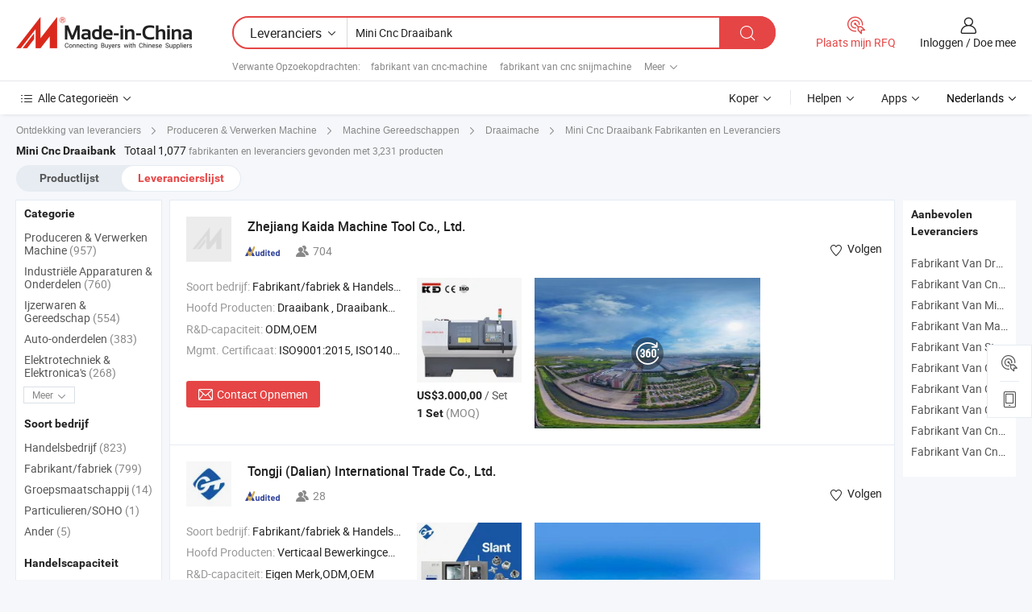

--- FILE ---
content_type: text/html;charset=UTF-8
request_url: https://nl.made-in-china.com/manufacturers/mini-cnc-lathe.html
body_size: 58904
content:
<!DOCTYPE HTML>
<html lang="nl">
<head>
    <base href="//nl.made-in-china.com" target="_top"/>
<meta http-equiv="Content-Type" content="text/html; charset=utf-8" />
        <title>China Mini Cnc Draaibank Fabrikanten, Mini Cnc Draaibank Fabrikanten en Leveranciers op nl.Made-in-China.com</title>
    <meta content="Mini Cnc Draaibank fabrikanten, Mini Cnc Draaibank fabriek, China fabrikanten, leveranciers van China" name="keywords">
        <meta content="China Mini Cnc Draaibank lijst fabrikanten, krijg toegang tot Mini Cnc Draaibank fabrikanten en leveranciers Mini Cnc Draaibank uit China effectief op nl.Made-in-China.com" name="description">
<link rel="dns-prefetch" href="//www.micstatic.com">
<link rel="preconnect" href="//www.micstatic.com">
<link rel="dns-prefetch" href="//image.made-in-china.com">
<link rel="preconnect" href="//image.made-in-china.com">
<link rel="dns-prefetch" href="//pic.made-in-china.com">
<link rel="preconnect" href="//pic.made-in-china.com">
			<link rel="canonical" href="//nl.made-in-china.com/manufacturers/mini-cnc-lathe.html"/>
	      <link rel="next" href="//nl.made-in-china.com/manufacturers/mini-cnc-lathe_2.html"/>
      <link type="text/css" rel="stylesheet" href="https://www.micstatic.com/common/css/global_bdef139a.css" /><link type="text/css" rel="stylesheet" href="https://www.micstatic.com/common/js/assets/artDialog/skins/simple_221eedfd.css" /><link type="text/css" rel="stylesheet" href="https://www.micstatic.com/common/css/validator_88e23ce7.css" /><link type="text/css" rel="stylesheet" href="https://www.micstatic.com/landing/www/qc/css/company-search.B_5230bcb5.css" /><link type="text/css" rel="stylesheet" href="https://www.micstatic.com/common/future/core/style/future_d36576e8.css" /><link type="text/css" rel="stylesheet" href="https://www.micstatic.com/landing/www/qp/css/modules/swiper@7.0.5-bundle.min_f7b0d48b.css" /> 
                <link rel="alternate" hreflang="de" href="https://de.made-in-china.com/manufacturers/mini-cnc-lathe.html" />
            <link rel="alternate" hreflang="hi" href="https://hi.made-in-china.com/manufacturers/mini-cnc-lathe.html" />
            <link rel="alternate" hreflang="ru" href="https://ru.made-in-china.com/manufacturers/mini-cnc-lathe.html" />
            <link rel="alternate" hreflang="pt" href="https://pt.made-in-china.com/manufacturers/mini-cnc-lathe.html" />
            <link rel="alternate" hreflang="ko" href="https://kr.made-in-china.com/manufacturers/mini-cnc-lathe.html" />
            <link rel="alternate" hreflang="en" href="https://www.made-in-china.com/manufacturers/mini-cnc-lathe.html" />
            <link rel="alternate" hreflang="it" href="https://it.made-in-china.com/manufacturers/mini-cnc-lathe.html" />
            <link rel="alternate" hreflang="fr" href="https://fr.made-in-china.com/manufacturers/mini-cnc-lathe.html" />
            <link rel="alternate" hreflang="es" href="https://es.made-in-china.com/manufacturers/mini-cnc-lathe.html" />
            <link rel="alternate" hreflang="sa" href="https://sa.made-in-china.com/manufacturers/mini-cnc-lathe.html" />
            <link rel="alternate" hreflang="x-default" href="https://www.made-in-china.com/manufacturers/mini-cnc-lathe.html" />
            <link rel="alternate" hreflang="vi" href="https://vi.made-in-china.com/manufacturers/mini-cnc-lathe.html" />
            <link rel="alternate" hreflang="th" href="https://th.made-in-china.com/manufacturers/mini-cnc-lathe.html" />
            <link rel="alternate" hreflang="ja" href="https://jp.made-in-china.com/manufacturers/mini-cnc-lathe.html" />
            <link rel="alternate" hreflang="id" href="https://id.made-in-china.com/manufacturers/mini-cnc-lathe.html" />
            <link rel="alternate" hreflang="nl" href="https://nl.made-in-china.com/manufacturers/mini-cnc-lathe.html" />
            <link rel="alternate" hreflang="tr" href="https://tr.made-in-china.com/manufacturers/mini-cnc-lathe.html" />
    <style>
        body .prod-favorite-icon .tip-faverite{
            width: 115px;
        }
        .J-async-dom .extra-rec {
            min-height: 1000px;
        }
    </style>
<!-- Polyfill Code Begin --><script chaset="utf-8" type="text/javascript" src="https://www.micstatic.com/polyfill/polyfill-simplify_eb12d58d.js"></script><!-- Polyfill Code End --></head>
<body probe-clarity="false" >
            <div id="header" ></div>
<script>
    function headerMlanInit() {
        const funcName = 'headerMlan';
        const app = new window[funcName]({target: document.getElementById('header'), props: {props: {"pageType":3,"logoTitle":"Fabrikanten en Leveranciers","logoUrl":null,"base":{"buyerInfo":{"service":"Service","newUserGuide":"Gids voor Beginners","auditReport":"Audited Suppliers' Reports","meetSuppliers":"Meet Suppliers","onlineTrading":"Secured Trading Service","buyerCenter":"Koperscentrum","contactUs":"Contact met ons op","search":"Zoeken","prodDirectory":"Product Directory","supplierDiscover":"Supplier Discover","sourcingRequest":"Post Sourcing-aanvraag","quickLinks":"Quick Links","myFavorites":"Mijn Favorieten","visitHistory":"Browsegeschiedenis","buyer":"Koper","blog":"Zakelijke Inzichten"},"supplierInfo":{"supplier":"Leverancier","joinAdvance":"加入高级会员","tradeServerMarket":"外贸服务市场","memberHome":"外贸e家","cloudExpo":"Smart Expo云展会","onlineTrade":"交易服务","internationalLogis":"国际物流","northAmericaBrandSailing":"北美全渠道出海","micDomesticTradeStation":"中国制造网内贸站"},"helpInfo":{"whyMic":"Why Made-in-China.com","auditSupplierWay":"Hoe controleren wij leveranciers","securePaymentWay":"Hoe beveiligen wij betalingen","submitComplaint":"Dien een klacht in","contactUs":"Contact met ons op","faq":"FAQ","help":"Helpen"},"appsInfo":{"downloadApp":"Download App!","forBuyer":"Voor Koper","forSupplier":"Voor Leverancier","exploreApp":"Ontdek exclusieve app-kortingen","apps":"Apps"},"languages":[{"lanCode":0,"simpleName":"en","name":"English","value":"//www.made-in-china.com/manufacturers/mini-cnc-lathe.html","htmlLang":"en"},{"lanCode":5,"simpleName":"es","name":"Español","value":"//es.made-in-china.com/manufacturers/mini-cnc-lathe.html","htmlLang":"es"},{"lanCode":4,"simpleName":"pt","name":"Português","value":"//pt.made-in-china.com/manufacturers/mini-cnc-lathe.html","htmlLang":"pt"},{"lanCode":2,"simpleName":"fr","name":"Français","value":"//fr.made-in-china.com/manufacturers/mini-cnc-lathe.html","htmlLang":"fr"},{"lanCode":3,"simpleName":"ru","name":"Русский язык","value":"//ru.made-in-china.com/manufacturers/mini-cnc-lathe.html","htmlLang":"ru"},{"lanCode":8,"simpleName":"it","name":"Italiano","value":"//it.made-in-china.com/manufacturers/mini-cnc-lathe.html","htmlLang":"it"},{"lanCode":6,"simpleName":"de","name":"Deutsch","value":"//de.made-in-china.com/manufacturers/mini-cnc-lathe.html","htmlLang":"de"},{"lanCode":7,"simpleName":"nl","name":"Nederlands","value":"//nl.made-in-china.com/","htmlLang":"nl"},{"lanCode":9,"simpleName":"sa","name":"العربية","value":"//sa.made-in-china.com/manufacturers/mini-cnc-lathe.html","htmlLang":"ar"},{"lanCode":11,"simpleName":"kr","name":"한국어","value":"//kr.made-in-china.com/manufacturers/mini-cnc-lathe.html","htmlLang":"ko"},{"lanCode":10,"simpleName":"jp","name":"日本語","value":"//jp.made-in-china.com/manufacturers/mini-cnc-lathe.html","htmlLang":"ja"},{"lanCode":12,"simpleName":"hi","name":"हिन्दी","value":"//hi.made-in-china.com/manufacturers/mini-cnc-lathe.html","htmlLang":"hi"},{"lanCode":13,"simpleName":"th","name":"ภาษาไทย","value":"//th.made-in-china.com/manufacturers/mini-cnc-lathe.html","htmlLang":"th"},{"lanCode":14,"simpleName":"tr","name":"Türkçe","value":"//tr.made-in-china.com/manufacturers/mini-cnc-lathe.html","htmlLang":"tr"},{"lanCode":15,"simpleName":"vi","name":"Tiếng Việt","value":"//vi.made-in-china.com/manufacturers/mini-cnc-lathe.html","htmlLang":"vi"},{"lanCode":16,"simpleName":"id","name":"Bahasa Indonesia","value":"//id.made-in-china.com/manufacturers/mini-cnc-lathe.html","htmlLang":"id"}],"showMlan":true,"showRules":false,"rules":"Rules","language":"nl","menu":"Menu","subTitle":null,"subTitleLink":null,"stickyInfo":null},"categoryRegion":{"categories":"Alle Categorieën","categoryList":[{"name":"Landbouw & Voeding","value":"https://nl.made-in-china.com/category1_Agriculture-Food/Agriculture-Food_usssssssss.html","catCode":"1000000000"},{"name":"Kleding & Toebehoren","value":"https://nl.made-in-china.com/category1_Apparel-Accessories/Apparel-Accessories_uussssssss.html","catCode":"1100000000"},{"name":"Kunst Artikels & Ambachten","value":"https://nl.made-in-china.com/category1_Arts-Crafts/Arts-Crafts_uyssssssss.html","catCode":"1200000000"},{"name":"Auto Parts","value":"https://nl.made-in-china.com/category1_Auto-Motorcycle-Parts-Accessories/Auto-Motorcycle-Parts-Accessories_yossssssss.html","catCode":"2900000000"},{"name":"Tassen & Geschenkdozen","value":"https://nl.made-in-china.com/category1_Bags-Cases-Boxes/Bags-Cases-Boxes_yhssssssss.html","catCode":"2600000000"},{"name":"Chemische Stoffen","value":"https://nl.made-in-china.com/category1_Chemicals/Chemicals_uissssssss.html","catCode":"1300000000"},{"name":"Computer Producten","value":"https://nl.made-in-china.com/category1_Computer-Products/Computer-Products_iissssssss.html","catCode":"3300000000"},{"name":"Bouw & Decoratie Materialen","value":"https://nl.made-in-china.com/category1_Construction-Decoration/Construction-Decoration_ugssssssss.html","catCode":"1500000000"},{"name":"Consument Elektronica's","value":"https://nl.made-in-china.com/category1_Consumer-Electronics/Consumer-Electronics_unssssssss.html","catCode":"1400000000"},{"name":"Elektrotechniek & Elektronica's","value":"https://nl.made-in-china.com/category1_Electrical-Electronics/Electrical-Electronics_uhssssssss.html","catCode":"1600000000"},{"name":"Meubilair","value":"https://nl.made-in-china.com/category1_Furniture/Furniture_yessssssss.html","catCode":"2700000000"},{"name":"Gezondheid & Geneeskunde","value":"https://nl.made-in-china.com/category1_Health-Medicine/Health-Medicine_uessssssss.html","catCode":"1700000000"},{"name":"Industriële Apparaturen & Onderdelen","value":"https://nl.made-in-china.com/category1_Industrial-Equipment-Components/Industrial-Equipment-Components_inssssssss.html","catCode":"3400000000"},{"name":"Instrumenten & Meters","value":"https://nl.made-in-china.com/category1_Instruments-Meters/Instruments-Meters_igssssssss.html","catCode":"3500000000"},{"name":"Lichte Industrie & Dagelijks Gebruik","value":"https://nl.made-in-china.com/category1_Light-Industry-Daily-Use/Light-Industry-Daily-Use_urssssssss.html","catCode":"1800000000"},{"name":"Licht & Verlichting","value":"https://nl.made-in-china.com/category1_Lights-Lighting/Lights-Lighting_isssssssss.html","catCode":"3000000000"},{"name":"Produceren & Verwerken Machine","value":"https://nl.made-in-china.com/category1_Manufacturing-Processing-Machinery/Manufacturing-Processing-Machinery_uossssssss.html","catCode":"1900000000"},{"name":"Metallurgische, Mineralen & Energie","value":"https://nl.made-in-china.com/category1_Metallurgy-Mineral-Energy/Metallurgy-Mineral-Energy_ysssssssss.html","catCode":"2000000000"},{"name":"Kantoorartikelen","value":"https://nl.made-in-china.com/category1_Office-Supplies/Office-Supplies_yrssssssss.html","catCode":"2800000000"},{"name":"Verpakking & Printing","value":"https://nl.made-in-china.com/category1_Packaging-Printing/Packaging-Printing_ihssssssss.html","catCode":"3600000000"},{"name":"Veiligheid & Bescherming","value":"https://nl.made-in-china.com/category1_Security-Protection/Security-Protection_ygssssssss.html","catCode":"2500000000"},{"name":"Diensten","value":"https://nl.made-in-china.com/category1_Service/Service_ynssssssss.html","catCode":"2400000000"},{"name":"Sportartikelen & Vrijetijds","value":"https://nl.made-in-china.com/category1_Sporting-Goods-Recreation/Sporting-Goods-Recreation_iussssssss.html","catCode":"3100000000"},{"name":"Textiel","value":"https://nl.made-in-china.com/category1_Textile/Textile_yussssssss.html","catCode":"2100000000"},{"name":"Ijzerwaren & Gereedschap","value":"https://nl.made-in-china.com/category1_Tools-Hardware/Tools-Hardware_iyssssssss.html","catCode":"3200000000"},{"name":"Speelgoed","value":"https://nl.made-in-china.com/category1_Toys/Toys_yyssssssss.html","catCode":"2200000000"},{"name":"Vervoer","value":"https://nl.made-in-china.com/category1_Transportation/Transportation_yissssssss.html","catCode":"2300000000"}],"more":"Meer"},"searchRegion":{"show":true,"lookingFor":"Vertel ons waar je naar op zoek bent...","homeUrl":"//nl.made-in-china.com","products":"Producten","suppliers":"Leveranciers","auditedFactory":null,"uploadImage":"Afbeelding uploaden","max20MbPerImage":"Maximaal 20 MB per afbeelding","yourRecentKeywords":"Uw Recente Zoekwoorden","clearHistory":"Wis de geschiedenis","popularSearches":"Verwante Opzoekopdrachten","relatedSearches":"Meer","more":null,"maxSizeErrorMsg":"Upload mislukt. De maximale afbeeldingsgrootte is 20 MB.","noNetworkErrorMsg":"Geen netwerkverbinding. Controleer uw netwerkinstellingen en probeer het opnieuw.","uploadFailedErrorMsg":"Upload mislukt. Onjuist afbeeldingsformaat. Ondersteunde formaten: JPG, PNG, BMP.","relatedList":[{"word":"fabrikant van cnc-machine","adsData":"","link":"https://nl.made-in-china.com/manufacturers/cnc-machine.html","title":"fabrikant van cnc-machine"},{"word":"fabrikant van cnc snijmachine","adsData":"","link":"https://nl.made-in-china.com/manufacturers/cnc-cutting-machine.html","title":"fabrikant van cnc snijmachine"},{"word":"fabrikant van cnc-draaibank","adsData":"","link":"https://nl.made-in-china.com/manufacturers/cnc-lathe.html","title":"fabrikant van cnc-draaibank"},{"word":"fabrikant van freesmachine","adsData":"","link":"https://nl.made-in-china.com/manufacturers/milling-machine.html","title":"fabrikant van freesmachine"},{"word":"fabrikant van cnc graveermachine","adsData":"","link":"https://nl.made-in-china.com/manufacturers/cnc-engraving-machine.html","title":"fabrikant van cnc graveermachine"},{"word":"Precisie Cnc-draaibank","adsData":"","link":"https://nl.made-in-china.com/tag_search_product/Precision-Cnc-Lathe_uigsyron_1.html","title":"Precisie Cnc-draaibank"},{"word":"Cnc Precisie Draaibank","adsData":"","link":"https://nl.made-in-china.com/tag_search_product/Cnc-Precision-Lathe_nhhhnhn_1.html","title":"Cnc Precisie Draaibank"},{"word":"Cnc Draaionderdeel","adsData":"","link":"https://nl.made-in-china.com/tag_search_product/CNC-Turning-Part_uugnynn_1.html","title":"Cnc Draaionderdeel"},{"word":"Machinegereedschappen","adsData":"","link":"https://nl.made-in-china.com/tag_search_product/Machine-Tools_uhorosn_1.html","title":"Machinegereedschappen"},{"word":"Cnc-freesmachine","adsData":"","link":"https://nl.made-in-china.com/tag_search_product/CNC-Milling-Machine_gynrn_1.html","title":"Cnc-freesmachine"}],"relatedTitle":null,"relatedTitleLink":null,"formParams":null,"mlanFormParams":{"keyword":"Mini Cnc Draaibank","inputkeyword":"Mini Cnc Draaibank","type":null,"currentTab":null,"currentPage":null,"currentCat":null,"currentRegion":null,"currentProp":null,"submitPageUrl":null,"parentCat":null,"otherSearch":null,"currentAllCatalogCodes":null,"sgsMembership":null,"memberLevel":null,"topOrder":null,"size":null,"more":"meer","less":"less","staticUrl50":null,"staticUrl10":null,"staticUrl30":null,"condition":"1","conditionParamsList":[{"condition":"0","conditionName":null,"action":"/productSearch?keyword=#word#","searchUrl":null,"inputPlaceholder":null},{"condition":"1","conditionName":null,"action":"https://nl.made-in-china.com/companySearch?keyword=#word#","searchUrl":null,"inputPlaceholder":null}]},"enterKeywordTips":"Voer a.u.b. minimaal een trefwoord in voor uw zoekopdracht.","openMultiSearch":false},"frequentRegion":{"rfq":{"rfq":"Plaats mijn RFQ","searchRfq":"Search RFQs","acquireRfqHover":"Vertel ons wat u nodig heeft en probeer op de gemakkelijke manier offertes !op te vragen","searchRfqHover":"Discover quality RFQs and connect with big-budget buyers"},"account":{"account":"Rekening","signIn":"Inloggen","join":"Doe mee","newUser":"Nieuwe Gebruiker","joinFree":"Gratis lid worden","or":"Of","socialLogin":"Door te klikken op Aanmelden, Gratis lid worden of Doorgaan met Facebook, Linkedin, Twitter, Google, %s ga ik akkoord met de %sUser Agreement%s en het %sPrivacy Policy%s","message":"Berichten","quotes":"Citaten","orders":"Bestellingen","favorites":"Favorieten","visitHistory":"Browsegeschiedenis","postSourcingRequest":"Post Sourcing-aanvraag","hi":"Hallo","signOut":"Afmelden","manageProduct":"Producten beheren","editShowroom":"Showroom bewerken","username":"","userType":null,"foreignIP":true,"currentYear":2026,"userAgreement":"Gebruikersovereenkomst","privacyPolicy":"Privacybeleid"},"message":{"message":"Berichten","signIn":"Inloggen","join":"Doe mee","newUser":"Nieuwe Gebruiker","joinFree":"Gratis lid worden","viewNewMsg":"Sign in to view the new messages","inquiry":"Aanvraag","rfq":"RFQs","awaitingPayment":"Awaiting payments","chat":"Chatten","awaitingQuotation":"In afwachting van offertes"},"cart":{"cart":"Onderzoeksmand"}},"busiRegion":null,"previewRegion":null,"relatedQpSync":true,"relatedQpSearchUrl":"https://www.made-in-china.com/multi-search/getHeadRelatedQp?word=mini cnc lathe&headQpType=QC&lanCode=7"}}});
		const hoc=o=>(o.__proto__.$get=function(o){return this.$$.ctx[this.$$.props[o]]},o.__proto__.$getKeys=function(){return Object.keys(this.$$.props)},o.__proto__.$getProps=function(){return this.$get("props")},o.__proto__.$setProps=function(o){var t=this.$getKeys(),s={},p=this;t.forEach(function(o){s[o]=p.$get(o)}),s.props=Object.assign({},s.props,o),this.$set(s)},o.__proto__.$help=function(){console.log("\n            $set(props): void             | 设置props的值\n            $get(key: string): any        | 获取props指定key的值\n            $getKeys(): string[]          | 获取props所有key\n            $getProps(): any              | 获取props里key为props的值（适用nail）\n            $setProps(params: any): void  | 设置props里key为props的值（适用nail）\n            $on(ev, callback): func       | 添加事件监听，返回移除事件监听的函数\n            $destroy(): void              | 销毁组件并触发onDestroy事件\n        ")},o);
        window[`${funcName}Api`] = hoc(app);
    };
</script><script type="text/javascript" crossorigin="anonymous" onload="headerMlanInit()" src="https://www.micstatic.com/nail/pc/header-mlan_6f301846.js"></script>    	<div class="auto-size J-auto-size qc-page">
        <input type="hidden" id="lanCode" name="lanCode" value="7">
        <input type="hidden" id="lan" name="lan" value="nl">
        <input type="hidden" id="sensor_pg_v" value="st:qc,m:mini cnc lathe,p:1,tp:103,stp:10302,tp:103,stp:10302"/>
        <input id="ads_word" name="ads_word" type="hidden" value="mini cnc lathe"/>
        <input type="hidden" id="relatedQpSync" name="relatedQpSync" value="true">
                        <input type="hidden" id="login" value="false" />
        <input type="hidden" id="loginBuyer" value="false" />
        <input type="hidden" id="liveComIds" value="null"/>
        <input type="hidden" name="user_behavior_trace_id" id="user_behavior_trace_id" value="1jfgh5meu7dbi"/>
                <script class="J-mlan-config" type="text/data-lang" data-lang="">
        {
            "Please input keyword(s).": "Voer trefwoord(en) in.",
            "Please input the information in English only.": "Voer de informatie alleen in het Engels in.",
            "More": "Meer",
            "Less": "Minder",
            "negotiable": "Bespreekbaar",
            "Following": "Volgend op",
            "Follow": "Volgen",
            "Followed Successfully!": "Succesvol gevolgd!",
            "Unfollow Successfully!": "Succesvol Ontvolgen!",
            "Only for global buyer.": "Alleen voor wereldwijde koper.",
            "1000 suppliers at the most.": "Maximaal 1000 leveranciers.",
            "Your operation is too frequent, please try again after 24 hours.": "Uw operatie is te frequent, probeer het na 24 uur opnieuw.",
            "Please enter your full name.": "Gelieve uw volledige naam in te vullen.",
            "Please use English characters.": "Gebruik Engelse karakters.",
            "Enter your email address": "Vul alstublieft uw e-mail adres in.",
            "Please enter your email address.": "Vul alstublieft uw e-mail adres in.",
            "Please enter a valid email address.": "Voer alstublieft uw geldige e-mailadres in.",
            "To Be Negotiated": "Moet Worden Onderhandeld",
            "Updates notifications will be sent to this email, make sure your email is correct.": "Updatemeldingen worden naar deze e-mail verzonden, zorg ervoor dat uw e-mail correct is.",
            "Name": "Naam",
            "Email": "E-mailadres",
            "An account already exists with this email,": "Er bestaat al een account met dit e-mailadres,",
            "Sign in": "Inloggen",
            "now or select another email address.": "nu of selecteer een ander e-mailadres.",
            "Confirm": "Bevestig",
            "Cancel": "Annuleer",
            "Ms.": "Mevr.",
            "Mr.": "Dhr.",
            "Miss": "Mvr",
            "Mrs.": "Mvr",
            "System error, please try again.": "Systeemfout, probeer het opnieuw.",
            "Chat Now!": "Chatten!",
            "Chat Now": "Chatten",
            "Chat with supplier online now!": "Chat nu online met de leverancier！",
            "Chat": "Chatten",
            "Talk to me!": "Praat met mij!",
            "Supplier is offline now, please leave your message.": "Leverancier is nu offline, spreek uw bericht in.",
            "Products": "Producten",
            "Exhibitors": "Exposanten",
            "Suppliers": "Leveranciers"
        }
        </script>
                <div class="crumb crumb-new" itemscope itemtype="https://schema.org/BreadcrumbList">
    		<span itemprop="itemListElement" itemscope itemtype="https://schema.org/ListItem">
  <a itemprop="item" href="https://nl.made-in-china.com/html/category.html">
      <span itemprop="name">Ontdekking van leveranciers</span>
  </a>
  <meta itemprop="position" content="1" />
</span>
						<i class="ob-icon icon-right"></i>
				<span itemprop="itemListElement" itemscope itemtype="https://schema.org/ListItem">
		    <a itemprop="item" href="https://nl.made-in-china.com/category1_Manufacturing-Processing-Machinery/Manufacturing-Processing-Machinery_uossssssss.html">
		        <span itemprop="name">Produceren & Verwerken Machine</span>
		    </a>
		    <meta itemprop="position" content="2" />
		</span>
						<i class="ob-icon icon-right"></i>
				<span itemprop="itemListElement" itemscope itemtype="https://schema.org/ListItem">
		    <a itemprop="item" href="https://nl.made-in-china.com/category23_Manufacturing-Processing-Machinery/Machine-Tools_uoyissssss_1.html">
		        <span itemprop="name">Machine Gereedschappen</span>
		    </a>
		    <meta itemprop="position" content="3" />
		</span>
						<i class="ob-icon icon-right"></i>
				<span itemprop="itemListElement" itemscope itemtype="https://schema.org/ListItem">
		    <a itemprop="item" href="https://nl.made-in-china.com/category23_Manufacturing-Processing-Machinery/Lathe_uoyisgssss_1.html">
		        <span itemprop="name">Draaimache</span>
		    </a>
		    <meta itemprop="position" content="4" />
		</span>
	                                        <i class="ob-icon icon-right"></i>
                                        <h1>Mini Cnc Draaibank Fabrikanten en Leveranciers</h1>
            		</div>
		<div class="page grid qc-list">
                        <div class="layout-fly cf">
                <div class="main-wrap">
                    <div class="main">
						                        <div class="total-tip total-tip-new">
                                                                                                                                            <em class='key_word'>Mini Cnc Draaibank</em> <em>Totaal 1,077</em> fabrikanten en leveranciers gevonden met 3,231 producten
                        </div>
						<div class="list-tab">
                            <ul class="tab">
                                <li><a href="https://nl.made-in-china.com/tag_search_product/Mini-Cnc-Lathe_oniyggn_1.html">Productlijst</a></li>
                                <li class="selected"><a>Leverancierslijst</a></li>
                                                            </ul>
						</div>
																			<div class="search-list">
								        						                                                                        <div faw-module="suppliers_list" class="list-node
                   ">
            <div class="tip arrow-top company-description" style="display: none;">
        <div class="content">
                    Lathe, Lathe Machine, CNC Lathe manufacturer / supplier in China, offering Hoge Precisie Draaikop voor Betrouwbare en Duurzame Prestaties, Betrouwbare CNC-draaibank voor superieure bewerkingsoplossingen, Automatische draaibank met CE-certificering voor precisie-engineering and so on.
                </div>
        <span class="arrow arrow-out">
            <span class="arrow arrow-in"></span>
        </span>
    </div>
    <div class="company-logo-wrap">
                <div class="company-logo">
            <img src='https://www.micstatic.com/landing/www/qc/img/com-logo.png?_v=1768815329721' data-original="" alt="Zhejiang Kaida Machine Tool Co., Ltd." />
        </div>
        <div class="company-name-wrap">
            <h2 class="company-name">
                <a class="company-name-link" target="_blank" rel="nofollow" href="https://nl.made-in-china.com/co_kaida-machine" ads-data="t:6,a:1,p:2,pcid:eboJwRDHAvVp,si:1,ty:1,c:17,st:3,pa:3,flx_deliv_tp:ads,ads_id:CNQfXuPAaWiG,ads_tp:,srv_id:ungJbCsMOQhx" >
                                            Zhejiang Kaida Machine Tool Co., Ltd. </a>
            </h2>
            <div class="company-auth-wrap">
                <div class="compnay-auth">
                                                                                                                                                                                                                                                                                                                                                                                            												                                                                                                                        																		                                                                                                                        												                                                                                                                                                                                                    <span class="auth-block as-info">
                                <div class="as-logo pl-0 as-logo-now" reportUsable="reportUsable">
                                     <input type="hidden" value="eboJwRDHAvVp">
                                    <a target="_blank" href="https://nl.made-in-china.com/co_kaida-machine/company_info.html" rel="nofollow" ads-data="t:6,a:1,p:2,pcid:eboJwRDHAvVp,si:1,ty:1,c:17,st:4,pa:4">
                                        <span class="left_2"><img class="auth-icon ico-audited" src='https://www.micstatic.com/common/img/icon-new/as_32.png' alt="Gecontroleerde Leveranciers"></span>
                                                                                                                    </a>
                                </div>
                            </span>
                                                                                                                                                                                                                <span class="auth-block basic-ability">
                        <img src="https://www.micstatic.com/landing/www/qc/img/employee.png?_v=1768815329721" alt="Aantal Werknemers" />704
                        <div class="tip arrow-top">
                            <div class="tip-con">Aantal Werknemers</div>
                            <span class="arrow arrow-out">
                                <span class="arrow arrow-in"></span>
                            </span>
                        </div>
                    </span>
                                    </div>
                <div class="com-actions">
                                                                <div class="action action-follow follow-btn" data-logusername="kaida-machine" data-cid="eboJwRDHAvVp" ads-data="st:69,pdid:,pcid:eboJwRDHAvVp,is_trade:,is_sample:,is_rushorder:,a:1,flx_deliv_tp:ads,ads_id:CNQfXuPAaWiG,ads_tp:,srv_id:ungJbCsMOQhx">
                            <a href="javascript:void(0)">
                                <i class="ob-icon icon-heart-f"></i>
                                <i class="ob-icon icon-heart"></i>
                                <span>Volgen</span>
                            </a>
                        </div>
                                                        </div>
            </div>
        </div>
    </div>
    <div class="company-info-wrap">
        <div class="company-info">
            <div class="company-box">
                <div class="company-intro">
                                                                <div>
                            <label class="subject">Soort bedrijf:</label>
                            <span title="Fabrikant/fabriek & Handelsbedrijf">
                                Fabrikant/fabriek & Handelsbedrijf
                            </span>
                        </div>
                                                                <div>
                            <label class="subject">Hoofd Producten:</label>
                            <span title="Draaibank, Draaibankmachine, CNC-draaibank, CNC-machine, CNC-draaibankmachine, Handmatige draaibank, Verticale bewerkingscentrum, CNC-freesmachine, CNC-machinegereedschappen, CNC-portaalmachine">
                                                                                                                                                        Draaibank , Draaibankmachine , <strong>CNC</strong>-draaibank , <strong>CNC</strong>-machine , <strong>CNC</strong>-draaibankmachine </span>
                        </div>
                                                                <div>
                            <label class="subject">R&D-capaciteit:</label>
                                                        <span title="ODM,OEM">
                                ODM,OEM
                            </span>
                        </div>
                                                                                    <div>
                            <label class="subject">Mgmt. Certificaat:</label>
                            <span title="ISO9001:2015, ISO14001">
                                ISO9001:2015, ISO14001
                            </span>
                        </div>
                                                                                                                    </div>
                <div class="user-action">
                    <a rel="nofollow" fun-inquiry-supplier target="_blank" href="https://www.made-in-china.com/sendInquiry/shrom_eboJwRDHAvVp_eboJwRDHAvVp.html?from=search&type=cs&target=com&word=mini+cnc+lathe&plant=nl" class="contact-btn" ads-data="t:6,a:1,p:2,pcid:eboJwRDHAvVp,si:1,ty:1,c:17,st:24,pa:24,st:24,flx_deliv_tp:ads,ads_id:CNQfXuPAaWiG,ads_tp:,srv_id:ungJbCsMOQhx">
                        <i class="ob-icon icon-mail"></i> Contact Opnemen
                    </a>
                    <b class="tm3_chat_status" dataId="eboJwRDHAvVp_eboJwRDHAvVp_3"
                       inquiry="https://www.made-in-china.com/sendInquiry/shrom_eboJwRDHAvVp_eboJwRDHAvVp.html?from=search&type=cs&target=com&word=mini+cnc+lathe&plant=nl"
                       processor="chat" cid="eboJwRDHAvVp" style="display:none"></b>
                    <a rel="nofollow" class="tm-on" title="Praat met mij!" href="javascript:void('Talk to me!')"
                       style="display:none">Praat met mij!</a>
                </div>
            </div>
        </div>
        <div class="rec-product-wrap">
                            <ul class="rec-product">
                                                                                                                                <li >
                                <div class="img-thumb">
                                    <a href="https://nl.made-in-china.com/co_kaida-machine/product_CE-High-Precision-Mini-Bench-CNC-Lathe-Machine-Ck6136s_eeeesehug.html" class="img-thumb-inner" target="_blank" title="CE Hoge Precisie Mini Bank CNC Draaibank Machine Ck6136s">
                                        <img alt="CE Hoge Precisie Mini Bank CNC Draaibank Machine Ck6136s" title="CE Hoge Precisie Mini Bank CNC Draaibank Machine Ck6136s"
                                             src="https://image.made-in-china.com/2f1j00BJecRIknyyqg/CE-Hoge-Precisie-Mini-Bank-CNC-Draaibank-Machine-Ck6136s.jpg"
                                                                                        faw-exposure ads-data="t:6,a:1,p:2,pcid:eboJwRDHAvVp,si:1,ty:1,c:17,st:8,pa:8,pid:bvXxnfBdlKVS,tps:1,pdid:bvXxnfBdlKVS,flx_deliv_tp:ads,ads_id:CNQfXuPAaWiG,ads_tp:,srv_id:ungJbCsMOQhx"/>
                                    </a>
                                </div>
                                <div class="pro-price-moq">
                                    <div class="prd-price" title="US$3.000,00 / Set"><strong class="price">US$3.000,00</strong> / Set</div>
                                    <div class="moq" title="1 Set">1 Set <span class="text--grey">(MOQ)</span></div>
                                </div>
                            </li>
                                                                                                                                                        <li >
                                <div class="img-thumb">
                                    <a href="https://nl.made-in-china.com/co_kaida-machine/product_CE-High-Precision-Mini-CNC-Lathe-Ck6130s-500_eeerghgeg.html" class="img-thumb-inner" target="_blank" title="CE Hoge Precisie Mini CNC Draaibank Ck6130s/500">
                                        <img alt="CE Hoge Precisie Mini CNC Draaibank Ck6130s/500" title="CE Hoge Precisie Mini CNC Draaibank Ck6130s/500"
                                             src="https://image.made-in-china.com/2f1j00bdocHKuyGnki/CE-Hoge-Precisie-Mini-CNC-Draaibank-Ck6130s-500.jpg"
                                                                                        faw-exposure ads-data="t:6,a:1,p:2,pcid:eboJwRDHAvVp,si:1,ty:1,c:17,st:8,pa:8,pid:WBvEcSCoGKVM,tps:2,pdid:WBvEcSCoGKVM,flx_deliv_tp:ads,ads_id:yjEavMPKnWIt,ads_tp:,srv_id:gJzEqNsUqmMn"/>
                                    </a>
                                </div>
                                <div class="pro-price-moq">
                                    <div class="prd-price" title="US$3.000,00 / Set"><strong class="price">US$3.000,00</strong> / Set</div>
                                    <div class="moq" title="1 Set">1 Set <span class="text--grey">(MOQ)</span></div>
                                </div>
                            </li>
                                                                                                                                                        <li class="addto" >
                                <div class="img-thumb">
                                    <a href="https://nl.made-in-china.com/co_kaida-machine/product_ISO-9001-Approved-Kd-Floor-Type-Mini-Lathe-CNC-Machine-Tool-KDVL460L-_uouesriinn.html" class="img-thumb-inner" target="_blank" title="ISO 9001 Goedgekeurde Kd Vloertype Mini Draaibank CNC Machine Gereedschap (KDVL460L)">
                                        <img alt="ISO 9001 Goedgekeurde Kd Vloertype Mini Draaibank CNC Machine Gereedschap (KDVL460L)" title="ISO 9001 Goedgekeurde Kd Vloertype Mini Draaibank CNC Machine Gereedschap (KDVL460L)"
                                             src="https://image.made-in-china.com/2f1j00IToBCentgYkg/ISO-9001-Goedgekeurde-Kd-Vloertype-Mini-Draaibank-CNC-Machine-Gereedschap-KDVL460L-.jpg"
                                                                                        faw-exposure ads-data="t:6,a:1,p:2,pcid:eboJwRDHAvVp,si:1,ty:1,c:17,st:8,pa:8,pid:PdKGNHJDHAIg,tps:3,pdid:PdKGNHJDHAIg,flx_deliv_tp:ads,ads_id:yjEavMPKnWIt,ads_tp:,srv_id:gJzEqNsUqmMn"/>
                                    </a>
                                </div>
                                <div class="pro-price-moq">
                                    <div class="prd-price" title="US$44.661,00 / Set"><strong class="price">US$44.661,00</strong> / Set</div>
                                    <div class="moq" title="1 Set">1 Set <span class="text--grey">(MOQ)</span></div>
                                </div>
                            </li>
                                                            </ul>
                                                            <script type="application/json">
                {
                    "sceneUrl": "",
                    "scenePicUrl": "",
                    "panoramaUrl": "//world-port.made-in-china.com/viewVR?comId=eboJwRDHAvVp",
                    "panoSnapshotUrl": "https://world.made-in-china.com/img/ffs/4/wtEQaJDluThI",
                    "videoUrl": "https://v.made-in-china.com/ucv/sbr/c98a556ef8ada34e499ef931c5d34a/4ae5259e5810345351857328775822_h264_def.mp4",
                    "videoCoverPicUrl": "https://image.made-in-china.com/358f0j00tasYMgFCbWcB/Zhejiang-Kaida-Machine-Tool-Co-Ltd-.jpg",
                    "vid":"",
                    "autoplay": true,
                    "comUrl": "https://nl.made-in-china.com/co_kaida-machine",
                    "comName": "Zhejiang Kaida Machine Tool Co., Ltd.",
                    "csLevel": "50",
                    "sgsMembership": "0",
                    "keyWordSearch": "[{\"word\":\"Draaibank\",\"wordSearchUrl\":\"https://nl.made-in-china.com/co_kaida-machine/product/keywordSearch?searchKeyword=Draaibank&viewType=0\"},{\"word\":\" Draaibankmachine\",\"wordSearchUrl\":\"https://nl.made-in-china.com/co_kaida-machine/product/keywordSearch?searchKeyword= Draaibankmachine&viewType=0\"},{\"word\":\" CNC-draaibank\",\"wordSearchUrl\":\"https://nl.made-in-china.com/co_kaida-machine/product/keywordSearch?searchKeyword= CNC-draaibank&viewType=0\"},{\"word\":\" CNC-machine\",\"wordSearchUrl\":\"https://nl.made-in-china.com/co_kaida-machine/product/keywordSearch?searchKeyword= CNC-machine&viewType=0\"},{\"word\":\" CNC-draaibankmachine\",\"wordSearchUrl\":\"https://nl.made-in-china.com/co_kaida-machine/product/keywordSearch?searchKeyword= CNC-draaibankmachine&viewType=0\"},{\"word\":\" Handmatige draaibank\",\"wordSearchUrl\":\"https://nl.made-in-china.com/co_kaida-machine/product/keywordSearch?searchKeyword= Handmatige draaibank&viewType=0\"},{\"word\":\" Verticale bewerkingscentrum\",\"wordSearchUrl\":\"https://nl.made-in-china.com/co_kaida-machine/product/keywordSearch?searchKeyword= Verticale bewerkingscentrum&viewType=0\"},{\"word\":\" CNC-freesmachine\",\"wordSearchUrl\":\"https://nl.made-in-china.com/co_kaida-machine/product/keywordSearch?searchKeyword= CNC-freesmachine&viewType=0\"},{\"word\":\" CNC-machinegereedschappen\",\"wordSearchUrl\":\"https://nl.made-in-china.com/co_kaida-machine/product/keywordSearch?searchKeyword= CNC-machinegereedschappen&viewType=0\"},{\"word\":\" CNC-portaalmachine\",\"wordSearchUrl\":\"https://nl.made-in-china.com/co_kaida-machine/product/keywordSearch?searchKeyword= CNC-portaalmachine&viewType=0\"}]",
                    "inquiryUrl": "https://www.made-in-china.com/sendInquiry/shrom_eboJwRDHAvVp_eboJwRDHAvVp.html?from=search&type=cs&target=com&word=mini+cnc+lathe&plant=nl",
                    "aboutUsUrl": "https://nl.made-in-china.com/co_kaida-machine/company_info.html",
                    "placeholderUrl": "https://www.micstatic.com/landing/www/qc/img/spacer.gif?_v=1768815329721",
                    "tridImg": "https://www.micstatic.com/common/img/icon/3d_36.png?_v=1768815329721",
                    "tridGif": "https://www.micstatic.com/common/img/icon/3d_gif.gif?_v=1768815329721"
                }
            </script>
                <script>
                    document.addEventListener('DOMContentLoaded', function () {
                        var companyNames = document.querySelectorAll('.company-name-link');
                        companyNames.forEach(function (element) {
                            element.addEventListener('mouseover', function () {
                                // 显示公司简介
                                var description = element.closest('.list-node').querySelector('.company-description');
                                if (description) {
                                    description.style.display = 'block';
                                }
                            });
                            element.addEventListener('mouseout', function () {
                                // 隐藏公司简介
                                var description = element.closest('.list-node').querySelector('.company-description');
                                if (description) {
                                    description.style.display = 'none';
                                }
                            });
                        });
                    });
                </script>
                                            <div class="company-video-wrap" faw-exposure ads-data="t:6,a:1,p:2,pcid:eboJwRDHAvVp,si:1,ty:1,c:17,st:27,st:12,flx_deliv_tp:ads,ads_id:CNQfXuPAaWiG,ads_tp:,srv_id:ungJbCsMOQhx">
                    <div class="J-holder 360" data-url="//world-port.made-in-china.com/viewVR?comId=eboJwRDHAvVp" ads-data="t:6,a:1,p:2,pcid:eboJwRDHAvVp,si:1,ty:1,c:17,st:27,st:12,flx_deliv_tp:ads,ads_id:CNQfXuPAaWiG,ads_tp:,srv_id:ungJbCsMOQhx">
                                                    <img class="cover--company cover-360" src="https://world.made-in-china.com/img/ffs/4/wtEQaJDluThI"/>
                                                <div class="J-company-play play-360">
                            <i class="ob-icon icon-panorama"></i>
                        </div>
                    </div>
                </div>
                                </div>
    </div>
    </div> <div faw-module="suppliers_list" class="list-node
                           even
               ">
            <div class="tip arrow-top company-description" style="display: none;">
        <div class="content">
                    Vertical Machining Center, Horizontal Machining Center, CNC Lathe manufacturer / supplier in China, offering Th6513 Horizontale CNC Horizontale Boorfrezen Machine Smtcl Boormachine, Hmc63h CNC Horizontaal Bewerkingcentrum Smctl Horizontale CNC Freesmachine, Smtcl schuine bed CNC draaibank voor metaal CNC draaimachines and so on.
                </div>
        <span class="arrow arrow-out">
            <span class="arrow arrow-in"></span>
        </span>
    </div>
    <div class="company-logo-wrap">
                <div class="company-logo">
            <img src='https://www.micstatic.com/landing/www/qc/img/com-logo.png?_v=1768815329721' data-original="//image.made-in-china.com/206f0j00WGgRhivbufVT/Tongji-Dalian-International-Trade-Co-Ltd-.jpg" alt="Tongji (Dalian) International Trade Co., Ltd." />
        </div>
        <div class="company-name-wrap">
            <h2 class="company-name">
                <a class="company-name-link" target="_blank" rel="nofollow" href="https://nl.made-in-china.com/co_dmtgmachine" ads-data="t:6,a:2,p:2,pcid:MBLGxjsTHhrP,si:1,ty:1,c:17,st:3,pa:3,flx_deliv_tp:comb,ads_id:,ads_tp:,srv_id:" >
                                            Tongji (Dalian) International Trade Co., Ltd. </a>
            </h2>
            <div class="company-auth-wrap">
                <div class="compnay-auth">
                                                                                                                                                                                                                                                                                                                                                                                            												                                                                                                                        																		                                                                                                                        												                                                                                                                                                                                                    <span class="auth-block as-info">
                                <div class="as-logo pl-0 as-logo-now" reportUsable="reportUsable">
                                     <input type="hidden" value="MBLGxjsTHhrP">
                                    <a target="_blank" href="https://nl.made-in-china.com/co_dmtgmachine/company_info.html" rel="nofollow" ads-data="t:6,a:2,p:2,pcid:MBLGxjsTHhrP,si:1,ty:1,c:17,st:4,pa:4">
                                        <span class="left_2"><img class="auth-icon ico-audited" src='https://www.micstatic.com/common/img/icon-new/as_32.png' alt="Gecontroleerde Leveranciers"></span>
                                                                                                                    </a>
                                </div>
                            </span>
                                                                                                                                                                                                                <span class="auth-block basic-ability">
                        <img src="https://www.micstatic.com/landing/www/qc/img/employee.png?_v=1768815329721" alt="Aantal Werknemers" />28
                        <div class="tip arrow-top">
                            <div class="tip-con">Aantal Werknemers</div>
                            <span class="arrow arrow-out">
                                <span class="arrow arrow-in"></span>
                            </span>
                        </div>
                    </span>
                                    </div>
                <div class="com-actions">
                                                                <div class="action action-follow follow-btn" data-logusername="dmtgmachine" data-cid="MBLGxjsTHhrP" ads-data="st:69,pdid:,pcid:MBLGxjsTHhrP,is_trade:,is_sample:,is_rushorder:,a:2,flx_deliv_tp:comb,ads_id:,ads_tp:,srv_id:">
                            <a href="javascript:void(0)">
                                <i class="ob-icon icon-heart-f"></i>
                                <i class="ob-icon icon-heart"></i>
                                <span>Volgen</span>
                            </a>
                        </div>
                                                        </div>
            </div>
        </div>
    </div>
    <div class="company-info-wrap">
        <div class="company-info">
            <div class="company-box">
                <div class="company-intro">
                                                                <div>
                            <label class="subject">Soort bedrijf:</label>
                            <span title="Fabrikant/fabriek & Handelsbedrijf">
                                Fabrikant/fabriek & Handelsbedrijf
                            </span>
                        </div>
                                                                <div>
                            <label class="subject">Hoofd Producten:</label>
                            <span title="Verticaal Bewerkingcentrum, Horizontaal Bewerkingcentrum, CNC Draaibank, Verticale Draaibank, Handmatige Draaibank, Boormachine, Gantry Bewerkingcentrum, 5 As Bewerkingcentrum">
                                                                                                                                                        Verticaal Bewerkingcentrum , Horizontaal Bewerkingcentrum , <strong>CNC</strong> Draaibank , Verticale Draaibank , Handmatige Draaibank </span>
                        </div>
                                                                <div>
                            <label class="subject">R&D-capaciteit:</label>
                                                        <span title="Eigen Merk,ODM,OEM">
                                Eigen Merk,ODM,OEM
                            </span>
                        </div>
                                                                <div>
                            <label class="subject">Snelle Reactie:</label>
                            <span>
                                Reactietijd≤3 uur
                            </span>
                        </div>
                                                                                                                                        </div>
                <div class="user-action">
                    <a rel="nofollow" fun-inquiry-supplier target="_blank" href="https://www.made-in-china.com/sendInquiry/shrom_MBLGxjsTHhrP_MBLGxjsTHhrP.html?from=search&type=cs&target=com&word=mini+cnc+lathe&plant=nl" class="contact-btn" ads-data="t:6,a:2,p:2,pcid:MBLGxjsTHhrP,si:1,ty:1,c:17,st:24,pa:24,st:24,flx_deliv_tp:comb,ads_id:,ads_tp:,srv_id:">
                        <i class="ob-icon icon-mail"></i> Contact Opnemen
                    </a>
                    <b class="tm3_chat_status" dataId="MBLGxjsTHhrP_MBLGxjsTHhrP_3"
                       inquiry="https://www.made-in-china.com/sendInquiry/shrom_MBLGxjsTHhrP_MBLGxjsTHhrP.html?from=search&type=cs&target=com&word=mini+cnc+lathe&plant=nl"
                       processor="chat" cid="MBLGxjsTHhrP" style="display:none"></b>
                    <a rel="nofollow" class="tm-on" title="Praat met mij!" href="javascript:void('Talk to me!')"
                       style="display:none">Praat met mij!</a>
                </div>
            </div>
        </div>
        <div class="rec-product-wrap">
                            <ul class="rec-product">
                                                                                                                                <li >
                                <div class="img-thumb">
                                    <a href="https://nl.made-in-china.com/co_dmtgmachine/product_Dmtg-Silent-Design-High-Power-Motor-CT40-Mini-Slant-Bed-CNC-Lathe-Machine_yyuogeyhog.html" class="img-thumb-inner" target="_blank" title="Dmtg Stille Ontwerp Hoge Vermogen Motor CT40 Mini Schuin Bed CNC Draaibank Machine">
                                        <img alt="Dmtg Stille Ontwerp Hoge Vermogen Motor CT40 Mini Schuin Bed CNC Draaibank Machine" title="Dmtg Stille Ontwerp Hoge Vermogen Motor CT40 Mini Schuin Bed CNC Draaibank Machine"
                                             src="https://image.made-in-china.com/2f1j00vqyeYWuSADbz/Dmtg-Stille-Ontwerp-Hoge-Vermogen-Motor-CT40-Mini-Schuin-Bed-CNC-Draaibank-Machine.jpg"
                                                                                        faw-exposure ads-data="t:6,a:2,p:2,pcid:MBLGxjsTHhrP,si:1,ty:1,c:17,st:8,pa:8,pid:oRFpBwcPAAWr,tps:1,pdid:oRFpBwcPAAWr,flx_deliv_tp:comb,ads_id:,ads_tp:,srv_id:"/>
                                    </a>
                                </div>
                                <div class="pro-price-moq">
                                    <div class="prd-price" title="US$50.000,00 / Set"><strong class="price">US$50.000,00</strong> / Set</div>
                                    <div class="moq" title="1 Set">1 Set <span class="text--grey">(MOQ)</span></div>
                                </div>
                            </li>
                                                                                                                                                        <li >
                                <div class="img-thumb">
                                    <a href="https://nl.made-in-china.com/co_dmtgmachine/product_24-24-12-Box-Way-Gt-Dmtg-Mini-CNC-Turning-and-Milling-Lathe_yuysynrogy.html" class="img-thumb-inner" target="_blank" title="24/24 (12) Box Weg Gt Dmtg Mini CNC Draaien en Frezen Draaibank">
                                        <img alt="24/24 (12) Box Weg Gt Dmtg Mini CNC Draaien en Frezen Draaibank" title="24/24 (12) Box Weg Gt Dmtg Mini CNC Draaien en Frezen Draaibank"
                                             src="https://image.made-in-china.com/2f1j00uyzkUYfqqbgL/24-24-12-Box-Weg-Gt-Dmtg-Mini-CNC-Draaien-en-Frezen-Draaibank.jpg"
                                                                                        faw-exposure ads-data="t:6,a:2,p:2,pcid:MBLGxjsTHhrP,si:1,ty:1,c:17,st:8,pa:8,pid:dtnUlcYbarpN,tps:2,pdid:dtnUlcYbarpN,flx_deliv_tp:comb,ads_id:,ads_tp:,srv_id:"/>
                                    </a>
                                </div>
                                <div class="pro-price-moq">
                                    <div class="prd-price" title="US$86.000,00 / Set"><strong class="price">US$86.000,00</strong> / Set</div>
                                    <div class="moq" title="1 Set">1 Set <span class="text--grey">(MOQ)</span></div>
                                </div>
                            </li>
                                                                                                                                                        <li class="addto" >
                                <div class="img-thumb">
                                    <a href="https://nl.made-in-china.com/co_dmtgmachine/product_1000-1500-2000-3000-CE-Approved-Gt-Dmtg-Standard-Packaging-or-Customized-Mini-Lathe-Torno-CNC_yuugygrnhy.html" class="img-thumb-inner" target="_blank" title="1000/1500/2000/3000 CE Goedgekeurd Gt Dmtg Standaard Verpakking of Aangepaste Mini Draaibank Torno CNC">
                                        <img alt="1000/1500/2000/3000 CE Goedgekeurd Gt Dmtg Standaard Verpakking of Aangepaste Mini Draaibank Torno CNC" title="1000/1500/2000/3000 CE Goedgekeurd Gt Dmtg Standaard Verpakking of Aangepaste Mini Draaibank Torno CNC"
                                             src="https://image.made-in-china.com/2f1j00fFObuEMasrzL/1000-1500-2000-3000-CE-Goedgekeurd-Gt-Dmtg-Standaard-Verpakking-of-Aangepaste-Mini-Draaibank-Torno-CNC.jpg"
                                                                                        faw-exposure ads-data="t:6,a:2,p:2,pcid:MBLGxjsTHhrP,si:1,ty:1,c:17,st:8,pa:8,pid:IAkUcoYuOTry,tps:3,pdid:IAkUcoYuOTry,flx_deliv_tp:comb,ads_id:,ads_tp:,srv_id:"/>
                                    </a>
                                </div>
                                <div class="pro-price-moq">
                                    <div class="prd-price" title="US$55.000,00 / Set"><strong class="price">US$55.000,00</strong> / Set</div>
                                    <div class="moq" title="1 Set">1 Set <span class="text--grey">(MOQ)</span></div>
                                </div>
                            </li>
                                                            </ul>
                                                            <script type="application/json">
                {
                    "sceneUrl": "",
                    "scenePicUrl": "",
                    "panoramaUrl": "//world-port.made-in-china.com/viewVR?comId=MBLGxjsTHhrP",
                    "panoSnapshotUrl": "https://world.made-in-china.com/img/ffs/4/cRifyBKlHGhz",
                    "videoUrl": "https://v.made-in-china.com/ucv/sbr/af6b42450e0773a96c5906e475f3c0/702e22f49310477243459935529088_h264_def.mp4",
                    "videoCoverPicUrl": "https://image.made-in-china.com/358f0j00VQnGBAWafobw/Tongji-Dalian-International-Trade-Co-Ltd-.jpg",
                    "vid":"",
                    "autoplay": true,
                    "comUrl": "https://nl.made-in-china.com/co_dmtgmachine",
                    "comName": "Tongji (Dalian) International Trade Co., Ltd.",
                    "csLevel": "50",
                    "sgsMembership": "0",
                    "keyWordSearch": "[{\"word\":\"Verticaal Bewerkingcentrum\",\"wordSearchUrl\":\"https://nl.made-in-china.com/co_dmtgmachine/product/keywordSearch?searchKeyword=Verticaal Bewerkingcentrum&viewType=0\"},{\"word\":\" Horizontaal Bewerkingcentrum\",\"wordSearchUrl\":\"https://nl.made-in-china.com/co_dmtgmachine/product/keywordSearch?searchKeyword= Horizontaal Bewerkingcentrum&viewType=0\"},{\"word\":\" CNC Draaibank\",\"wordSearchUrl\":\"https://nl.made-in-china.com/co_dmtgmachine/product/keywordSearch?searchKeyword= CNC Draaibank&viewType=0\"},{\"word\":\" Verticale Draaibank\",\"wordSearchUrl\":\"https://nl.made-in-china.com/co_dmtgmachine/product/keywordSearch?searchKeyword= Verticale Draaibank&viewType=0\"},{\"word\":\" Handmatige Draaibank\",\"wordSearchUrl\":\"https://nl.made-in-china.com/co_dmtgmachine/product/keywordSearch?searchKeyword= Handmatige Draaibank&viewType=0\"},{\"word\":\" Boormachine\",\"wordSearchUrl\":\"https://nl.made-in-china.com/co_dmtgmachine/product/keywordSearch?searchKeyword= Boormachine&viewType=0\"},{\"word\":\" Gantry Bewerkingcentrum\",\"wordSearchUrl\":\"https://nl.made-in-china.com/co_dmtgmachine/product/keywordSearch?searchKeyword= Gantry Bewerkingcentrum&viewType=0\"},{\"word\":\" 5 As Bewerkingcentrum\",\"wordSearchUrl\":\"https://nl.made-in-china.com/co_dmtgmachine/product/keywordSearch?searchKeyword= 5 As Bewerkingcentrum&viewType=0\"}]",
                    "inquiryUrl": "https://www.made-in-china.com/sendInquiry/shrom_MBLGxjsTHhrP_MBLGxjsTHhrP.html?from=search&type=cs&target=com&word=mini+cnc+lathe&plant=nl",
                    "aboutUsUrl": "https://nl.made-in-china.com/co_dmtgmachine/company_info.html",
                    "placeholderUrl": "https://www.micstatic.com/landing/www/qc/img/spacer.gif?_v=1768815329721",
                    "tridImg": "https://www.micstatic.com/common/img/icon/3d_36.png?_v=1768815329721",
                    "tridGif": "https://www.micstatic.com/common/img/icon/3d_gif.gif?_v=1768815329721"
                }
            </script>
                <script>
                    document.addEventListener('DOMContentLoaded', function () {
                        var companyNames = document.querySelectorAll('.company-name-link');
                        companyNames.forEach(function (element) {
                            element.addEventListener('mouseover', function () {
                                // 显示公司简介
                                var description = element.closest('.list-node').querySelector('.company-description');
                                if (description) {
                                    description.style.display = 'block';
                                }
                            });
                            element.addEventListener('mouseout', function () {
                                // 隐藏公司简介
                                var description = element.closest('.list-node').querySelector('.company-description');
                                if (description) {
                                    description.style.display = 'none';
                                }
                            });
                        });
                    });
                </script>
                                            <div class="company-video-wrap" faw-exposure ads-data="t:6,a:2,p:2,pcid:MBLGxjsTHhrP,si:1,ty:1,c:17,st:27,st:12,flx_deliv_tp:comb,ads_id:,ads_tp:,srv_id:">
                    <div class="J-holder 360" data-url="//world-port.made-in-china.com/viewVR?comId=MBLGxjsTHhrP" ads-data="t:6,a:2,p:2,pcid:MBLGxjsTHhrP,si:1,ty:1,c:17,st:27,st:12,flx_deliv_tp:comb,ads_id:,ads_tp:,srv_id:">
                                                    <img class="cover--company cover-360" src="https://world.made-in-china.com/img/ffs/4/cRifyBKlHGhz"/>
                                                <div class="J-company-play play-360">
                            <i class="ob-icon icon-panorama"></i>
                        </div>
                    </div>
                </div>
                                </div>
    </div>
    </div> <div faw-module="suppliers_list" class="list-node
                   ">
            <div class="tip arrow-top company-description" style="display: none;">
        <div class="content">
                    CNC-draaibank, CNC-machine, CNC manufacturer / supplier in China, offering Gmc3016 High-Precision Gantry Machining Center with Reinforced Structure, Gmc3016 Versatile Gantry Machining Center for Complex Industrial Applications, Gmc3016 CNC Gantry Machining Center with Extended X Y Z Travel and so on.
                </div>
        <span class="arrow arrow-out">
            <span class="arrow arrow-in"></span>
        </span>
    </div>
    <div class="company-logo-wrap">
                <div class="company-logo">
            <img src='https://www.micstatic.com/landing/www/qc/img/com-logo.png?_v=1768815329721' data-original="//image.made-in-china.com/206f0j00KQIRsEjtqfbl/Zhejiang-Jiongtai-Numerical-Control-Equipment-Co-Ltd-.jpg" alt="Zhejiang Jiongtai Numerical Control Equipment Co., Ltd." />
        </div>
        <div class="company-name-wrap">
            <h2 class="company-name">
                <a class="company-name-link" target="_blank" href="https://nl.made-in-china.com/co_jiongtaicnc" ads-data="t:6,a:3,p:2,pcid:QZNfReqMZrHW,si:1,ty:1,c:17,st:3,pa:3,flx_deliv_tp:ads,ads_id:rNCfeLjgElHh,ads_tp:,srv_id:UnzQqSXCOxME" >
                                            Zhejiang Jiongtai Numerical Control Equipment Co., Ltd. </a>
            </h2>
            <div class="company-auth-wrap">
                <div class="compnay-auth">
                                                                                                                                                                                                                                                                                                                                                                                            												                                                                                                                        																		                                                                                                                        												                                                                                                                                                                                                    <span class="auth-block as-info">
                                <div class="as-logo pl-0 as-logo-now" reportUsable="reportUsable">
                                     <input type="hidden" value="QZNfReqMZrHW">
                                    <a target="_blank" href="https://nl.made-in-china.com/co_jiongtaicnc/company_info.html" rel="nofollow" ads-data="t:6,a:3,p:2,pcid:QZNfReqMZrHW,si:1,ty:1,c:17,st:4,pa:4">
                                        <span class="left_2"><img class="auth-icon ico-audited" src='https://www.micstatic.com/common/img/icon-new/as_32.png' alt="Gecontroleerde Leveranciers"></span>
                                                                                                                    </a>
                                </div>
                            </span>
                                                                                                                                                                                                                <span class="auth-block basic-ability">
                        <img src="https://www.micstatic.com/landing/www/qc/img/employee.png?_v=1768815329721" alt="Aantal Werknemers" />14
                        <div class="tip arrow-top">
                            <div class="tip-con">Aantal Werknemers</div>
                            <span class="arrow arrow-out">
                                <span class="arrow arrow-in"></span>
                            </span>
                        </div>
                    </span>
                                    </div>
                <div class="com-actions">
                                                                <div class="action action-follow follow-btn" data-logusername="jiongtaicnc" data-cid="QZNfReqMZrHW" ads-data="st:69,pdid:,pcid:QZNfReqMZrHW,is_trade:,is_sample:,is_rushorder:,a:3,flx_deliv_tp:ads,ads_id:rNCfeLjgElHh,ads_tp:,srv_id:UnzQqSXCOxME">
                            <a href="javascript:void(0)">
                                <i class="ob-icon icon-heart-f"></i>
                                <i class="ob-icon icon-heart"></i>
                                <span>Volgen</span>
                            </a>
                        </div>
                                                        </div>
            </div>
        </div>
    </div>
    <div class="company-info-wrap">
        <div class="company-info">
            <div class="company-box">
                <div class="company-intro">
                                                                <div>
                            <label class="subject">Soort bedrijf:</label>
                            <span title="Fabrikant/fabriek & Handelsbedrijf">
                                Fabrikant/fabriek & Handelsbedrijf
                            </span>
                        </div>
                                                                <div>
                            <label class="subject">Hoofd Producten:</label>
                            <span title="CNC-draaibank, CNC-machine, CNC, verticale bewerkingscentrum, instrumentdraaibank, schuine beddraaibank, CNC-machinegereedschappen, horizontaal bewerkingscentrum, gantry-bewerkingscentrum">
                                                                                                                                                        <strong>CNC</strong>-draaibank , <strong>CNC</strong>-machine , <strong>CNC</strong> , verticale bewerkingscentrum , instrumentdraaibank </span>
                        </div>
                                                                <div>
                            <label class="subject">R&D-capaciteit:</label>
                                                        <span title="Eigen Merk,ODM,OEM">
                                Eigen Merk,ODM,OEM
                            </span>
                        </div>
                                                                <div>
                            <label class="subject">Snelle Reactie:</label>
                            <span>
                                Reactietijd≤3 uur
                            </span>
                        </div>
                                                                                                                                        </div>
                <div class="user-action">
                    <a rel="nofollow" fun-inquiry-supplier target="_blank" href="https://www.made-in-china.com/sendInquiry/shrom_QZNfReqMZrHW_QZNfReqMZrHW.html?from=search&type=cs&target=com&word=mini+cnc+lathe&plant=nl" class="contact-btn" ads-data="t:6,a:3,p:2,pcid:QZNfReqMZrHW,si:1,ty:1,c:17,st:24,pa:24,st:24,flx_deliv_tp:ads,ads_id:rNCfeLjgElHh,ads_tp:,srv_id:UnzQqSXCOxME">
                        <i class="ob-icon icon-mail"></i> Contact Opnemen
                    </a>
                    <b class="tm3_chat_status" dataId="QZNfReqMZrHW_QZNfReqMZrHW_3"
                       inquiry="https://www.made-in-china.com/sendInquiry/shrom_QZNfReqMZrHW_QZNfReqMZrHW.html?from=search&type=cs&target=com&word=mini+cnc+lathe&plant=nl"
                       processor="chat" cid="QZNfReqMZrHW" style="display:none"></b>
                    <a rel="nofollow" class="tm-on" title="Praat met mij!" href="javascript:void('Talk to me!')"
                       style="display:none">Praat met mij!</a>
                </div>
            </div>
        </div>
        <div class="rec-product-wrap">
                            <ul class="rec-product">
                                                                                                                                <li >
                                <div class="img-thumb">
                                    <a href="https://nl.made-in-china.com/co_jiongtaicnc/product_Jiongtai-Ck0640-CNC-Instrument-Lathe-and-High-Precision-Mini-Lathe-CNC_yuoioruung.html" class="img-thumb-inner" target="_blank" title="Jiongtai Ck0640 CNC-instrumentdraaibank en hoogprecisie mini-draaibank CNC">
                                        <img alt="Jiongtai Ck0640 CNC-instrumentdraaibank en hoogprecisie mini-draaibank CNC" title="Jiongtai Ck0640 CNC-instrumentdraaibank en hoogprecisie mini-draaibank CNC"
                                             src="https://image.made-in-china.com/2f1j00VIWBCMaEYGqv/Jiongtai-Ck0640-CNC-instrumentdraaibank-en-hoogprecisie-mini-draaibank-CNC.jpg"
                                                                                        faw-exposure ads-data="t:6,a:3,p:2,pcid:QZNfReqMZrHW,si:1,ty:1,c:17,st:8,pa:8,pid:TAPUsIOVCZcG,tps:1,pdid:TAPUsIOVCZcG,flx_deliv_tp:ads,ads_id:rNCfeLjgElHh,ads_tp:,srv_id:UnzQqSXCOxME"/>
                                    </a>
                                </div>
                                <div class="pro-price-moq">
                                    <div class="prd-price" title="US$4.000,00 / Stuk"><strong class="price">US$4.000,00</strong> / Stuk</div>
                                    <div class="moq" title="1 Stuk">1 Stuk <span class="text--grey">(MOQ)</span></div>
                                </div>
                            </li>
                                                                                                                                                        <li >
                                <div class="img-thumb">
                                    <a href="https://nl.made-in-china.com/co_jiongtaicnc/product_Ty-300-High-Precision-Metal-Working-Mini-CNC-Lathe_yyuniniong.html" class="img-thumb-inner" target="_blank" title="Ty-300 Hoge Precisie Metaalbewerking Mini CNC Draaibank">
                                        <img alt="Ty-300 Hoge Precisie Metaalbewerking Mini CNC Draaibank" title="Ty-300 Hoge Precisie Metaalbewerking Mini CNC Draaibank"
                                             src="https://image.made-in-china.com/2f1j00bVfMpovaHqkW/Ty-300-Hoge-Precisie-Metaalbewerking-Mini-CNC-Draaibank.jpg"
                                                                                        faw-exposure ads-data="t:6,a:3,p:2,pcid:QZNfReqMZrHW,si:1,ty:1,c:17,st:8,pa:8,pid:dUIYDlLcYfhu,tps:2,pdid:dUIYDlLcYfhu,flx_deliv_tp:ads,ads_id:rNCfeLjgElHh,ads_tp:,srv_id:UnzQqSXCOxME"/>
                                    </a>
                                </div>
                                <div class="pro-price-moq">
                                    <div class="prd-price" title="US$6.383,00 / Stuk"><strong class="price">US$6.383,00</strong> / Stuk</div>
                                    <div class="moq" title="1 Stuk">1 Stuk <span class="text--grey">(MOQ)</span></div>
                                </div>
                            </li>
                                                                                                                                                        <li class="addto" >
                                <div class="img-thumb">
                                    <a href="https://nl.made-in-china.com/co_jiongtaicnc/product_High-Precision-and-Efficiency-and-Cheap-Price-Ty-300-Mini-CNC-Lathe_yuruigroug.html" class="img-thumb-inner" target="_blank" title="Hoge precisie en effici&euml;ntie en lage prijs Ty-300 Mini CNC-draaibank">
                                        <img alt="Hoge precisie en effici&euml;ntie en lage prijs Ty-300 Mini CNC-draaibank" title="Hoge precisie en effici&euml;ntie en lage prijs Ty-300 Mini CNC-draaibank"
                                             src="https://image.made-in-china.com/2f1j00ADaeRurdZKkI/Hoge-precisie-en-effici-ntie-en-lage-prijs-Ty-300-Mini-CNC-draaibank.jpg"
                                                                                        faw-exposure ads-data="t:6,a:3,p:2,pcid:QZNfReqMZrHW,si:1,ty:1,c:17,st:8,pa:8,pid:wAaphfzlXsWC,tps:3,pdid:wAaphfzlXsWC,flx_deliv_tp:ads,ads_id:rNCfeLjgElHh,ads_tp:,srv_id:UnzQqSXCOxME"/>
                                    </a>
                                </div>
                                <div class="pro-price-moq">
                                    <div class="prd-price" title="US$6.383,00 / Stuk"><strong class="price">US$6.383,00</strong> / Stuk</div>
                                    <div class="moq" title="1 Stuk">1 Stuk <span class="text--grey">(MOQ)</span></div>
                                </div>
                            </li>
                                                            </ul>
                                                            <script type="application/json">
                {
                    "sceneUrl": "",
                    "scenePicUrl": "",
                    "panoramaUrl": "",
                    "panoSnapshotUrl": "",
                    "videoUrl": "https://v.made-in-china.com/ucv/sbr/375a24d28f428ed5c7beb18a1157a0/a29399da3010287296513516759835_h264_def.mp4",
                    "videoCoverPicUrl": "https://image.made-in-china.com/358f0j00RTyYvBGqgifm/Zhejiang-Jiongtai-Numerical-Control-Equipment-Co-Ltd-.jpg",
                    "vid":"",
                    "autoplay": true,
                    "comUrl": "https://nl.made-in-china.com/co_jiongtaicnc",
                    "comName": "Zhejiang Jiongtai Numerical Control Equipment Co., Ltd.",
                    "csLevel": "50",
                    "sgsMembership": "0",
                    "keyWordSearch": "[{\"word\":\"CNC-draaibank\",\"wordSearchUrl\":\"https://nl.made-in-china.com/co_jiongtaicnc/product/keywordSearch?searchKeyword=CNC-draaibank&viewType=0\"},{\"word\":\" CNC-machine\",\"wordSearchUrl\":\"https://nl.made-in-china.com/co_jiongtaicnc/product/keywordSearch?searchKeyword= CNC-machine&viewType=0\"},{\"word\":\" CNC\",\"wordSearchUrl\":\"https://nl.made-in-china.com/co_jiongtaicnc/product/keywordSearch?searchKeyword= CNC&viewType=0\"},{\"word\":\" verticale bewerkingscentrum\",\"wordSearchUrl\":\"https://nl.made-in-china.com/co_jiongtaicnc/product/keywordSearch?searchKeyword= verticale bewerkingscentrum&viewType=0\"},{\"word\":\" instrumentdraaibank\",\"wordSearchUrl\":\"https://nl.made-in-china.com/co_jiongtaicnc/product/keywordSearch?searchKeyword= instrumentdraaibank&viewType=0\"},{\"word\":\" schuine beddraaibank\",\"wordSearchUrl\":\"https://nl.made-in-china.com/co_jiongtaicnc/product/keywordSearch?searchKeyword= schuine beddraaibank&viewType=0\"},{\"word\":\" CNC-machinegereedschappen\",\"wordSearchUrl\":\"https://nl.made-in-china.com/co_jiongtaicnc/product/keywordSearch?searchKeyword= CNC-machinegereedschappen&viewType=0\"},{\"word\":\" horizontaal bewerkingscentrum\",\"wordSearchUrl\":\"https://nl.made-in-china.com/co_jiongtaicnc/product/keywordSearch?searchKeyword= horizontaal bewerkingscentrum&viewType=0\"},{\"word\":\" gantry-bewerkingscentrum\",\"wordSearchUrl\":\"https://nl.made-in-china.com/co_jiongtaicnc/product/keywordSearch?searchKeyword= gantry-bewerkingscentrum&viewType=0\"}]",
                    "inquiryUrl": "https://www.made-in-china.com/sendInquiry/shrom_QZNfReqMZrHW_QZNfReqMZrHW.html?from=search&type=cs&target=com&word=mini+cnc+lathe&plant=nl",
                    "aboutUsUrl": "https://nl.made-in-china.com/co_jiongtaicnc/company_info.html",
                    "placeholderUrl": "https://www.micstatic.com/landing/www/qc/img/spacer.gif?_v=1768815329721",
                    "tridImg": "https://www.micstatic.com/common/img/icon/3d_36.png?_v=1768815329721",
                    "tridGif": "https://www.micstatic.com/common/img/icon/3d_gif.gif?_v=1768815329721"
                }
            </script>
                <script>
                    document.addEventListener('DOMContentLoaded', function () {
                        var companyNames = document.querySelectorAll('.company-name-link');
                        companyNames.forEach(function (element) {
                            element.addEventListener('mouseover', function () {
                                // 显示公司简介
                                var description = element.closest('.list-node').querySelector('.company-description');
                                if (description) {
                                    description.style.display = 'block';
                                }
                            });
                            element.addEventListener('mouseout', function () {
                                // 隐藏公司简介
                                var description = element.closest('.list-node').querySelector('.company-description');
                                if (description) {
                                    description.style.display = 'none';
                                }
                            });
                        });
                    });
                </script>
                                            <div class="company-video-wrap" faw-exposure ads-data="t:6,a:3,p:2,pcid:QZNfReqMZrHW,si:1,ty:1,c:17,st:27,st:15,flx_deliv_tp:ads,ads_id:rNCfeLjgElHh,ads_tp:,srv_id:UnzQqSXCOxME">
                    <div class="J-holder">
                                                    <img class="cover--company" src="https://image.made-in-china.com/358f0j00RTyYvBGqgifm/Zhejiang-Jiongtai-Numerical-Control-Equipment-Co-Ltd-.jpg" faw-video ads-data="t:6,a:3,p:2,pcid:QZNfReqMZrHW,si:1,ty:1,c:17,st:27,st:15,item_type:com_details,item_id:MJNfrhXCZpGF,cloud_media_url:https://v.made-in-china.com/ucv/sbr/375a24d28f428ed5c7beb18a1157a0/a29399da3010287296513516759835_h264_def.mp4,flx_deliv_tp:ads,ads_id:rNCfeLjgElHh,ads_tp:,srv_id:UnzQqSXCOxME" />
                                                <div class="J-company-play play-video">
                            <i class="ob-icon icon-play"></i>
                        </div>
                    </div>
                </div>
                                </div>
    </div>
    </div> <div faw-module="suppliers_list" class="list-node
                           even
               ">
            <div class="tip arrow-top company-description" style="display: none;">
        <div class="content">
                    Zwitserse Type CNC Machine, Glijdende Kop CNC Machine, CNC Machine manufacturer / supplier in China, offering B13 Dubbele Spindel Zwitserse Type Automatische CNC Draaibank met 2 Spindel Versie 2024, Nieuwe Tech B20 Dual Spindle 5 As CNC Draaibank Machine, Nieuwe Technologie B20 met Subspil CNC Zwitserse Type 5 Asdraaibank Machine and so on.
                </div>
        <span class="arrow arrow-out">
            <span class="arrow arrow-in"></span>
        </span>
    </div>
    <div class="company-logo-wrap">
                <div class="company-logo">
            <img src='https://www.micstatic.com/landing/www/qc/img/com-logo.png?_v=1768815329721' data-original="//image.made-in-china.com/206f0j00KtLYNUEGqfqy/Anhui-Yuzhou-Machine-Tool-Co-Ltd-.jpg" alt="Anhui Yuzhou Machine Tool Co., Ltd." />
        </div>
        <div class="company-name-wrap">
            <h2 class="company-name">
                <a class="company-name-link" target="_blank" rel="nofollow" href="https://nl.made-in-china.com/co_byskcncmachine" ads-data="t:6,a:4,p:2,pcid:iZvfRVpDaYHA,si:1,ty:1,c:17,st:3,pa:3,flx_deliv_tp:comb,ads_id:,ads_tp:,srv_id:" >
                                            Anhui Yuzhou Machine Tool Co., Ltd. </a>
            </h2>
            <div class="company-auth-wrap">
                <div class="compnay-auth">
                                                                                                                                                                                                                                                                                                                                                                                            												                                                                                                                        																		                                                                                                                        												                                                                                                                                                                                                    <span class="auth-block as-info">
                                <div class="as-logo pl-0 as-logo-now" reportUsable="reportUsable">
                                     <input type="hidden" value="iZvfRVpDaYHA">
                                    <a target="_blank" href="https://nl.made-in-china.com/co_byskcncmachine/company_info.html" rel="nofollow" ads-data="t:6,a:4,p:2,pcid:iZvfRVpDaYHA,si:1,ty:1,c:17,st:4,pa:4">
                                        <span class="left_2"><img class="auth-icon ico-audited" src='https://www.micstatic.com/common/img/icon-new/as_32.png' alt="Gecontroleerde Leveranciers"></span>
                                                                                                                    </a>
                                </div>
                            </span>
                                                                                                                                                                                                                <span class="auth-block basic-ability">
                        <img src="https://www.micstatic.com/landing/www/qc/img/employee.png?_v=1768815329721" alt="Aantal Werknemers" />152
                        <div class="tip arrow-top">
                            <div class="tip-con">Aantal Werknemers</div>
                            <span class="arrow arrow-out">
                                <span class="arrow arrow-in"></span>
                            </span>
                        </div>
                    </span>
                                    </div>
                <div class="com-actions">
                                                                <div class="action action-follow follow-btn" data-logusername="byskcncmachine" data-cid="iZvfRVpDaYHA" ads-data="st:69,pdid:,pcid:iZvfRVpDaYHA,is_trade:,is_sample:,is_rushorder:,a:4,flx_deliv_tp:comb,ads_id:,ads_tp:,srv_id:">
                            <a href="javascript:void(0)">
                                <i class="ob-icon icon-heart-f"></i>
                                <i class="ob-icon icon-heart"></i>
                                <span>Volgen</span>
                            </a>
                        </div>
                                                        </div>
            </div>
        </div>
    </div>
    <div class="company-info-wrap">
        <div class="company-info">
            <div class="company-box">
                <div class="company-intro">
                                                                <div>
                            <label class="subject">Soort bedrijf:</label>
                            <span title="Fabrikant/fabriek & Handelsbedrijf">
                                Fabrikant/fabriek & Handelsbedrijf
                            </span>
                        </div>
                                                                <div>
                            <label class="subject">Hoofd Producten:</label>
                            <span title="Zwitserse Type CNC Machine, Glijdende Kop CNC Machine, CNC Machine, Mini CNC Draaibank, CNC Draaibank Machine, Snijdende CNC Machine, Hoge Precisie CNC Machine, Gang Gereedschap Machine, Gang Gereedschap Draaibank">
                                                                                                                                                        Zwitserse Type <strong>CNC</strong> Machine , Glijdende Kop <strong>CNC</strong> Machine , <strong>CNC</strong> Machine , <strong>Mini</strong> <strong>CNC</strong> Draaibank , <strong>CNC</strong> Draaibank Machine </span>
                        </div>
                                                                <div>
                            <label class="subject">R&D-capaciteit:</label>
                                                        <span title="Eigen Merk,ODM,OEM">
                                Eigen Merk,ODM,OEM
                            </span>
                        </div>
                                                                                                                                                        <div>
                                <label class="subject">Stad/Provincie:</label>
                                <span>
                                    Xuancheng, Anhui
                                </span>
                            </div>
                                                                                                    </div>
                <div class="user-action">
                    <a rel="nofollow" fun-inquiry-supplier target="_blank" href="https://www.made-in-china.com/sendInquiry/shrom_iZvfRVpDaYHA_iZvfRVpDaYHA.html?from=search&type=cs&target=com&word=mini+cnc+lathe&plant=nl" class="contact-btn" ads-data="t:6,a:4,p:2,pcid:iZvfRVpDaYHA,si:1,ty:1,c:17,st:24,pa:24,st:24,flx_deliv_tp:comb,ads_id:,ads_tp:,srv_id:">
                        <i class="ob-icon icon-mail"></i> Contact Opnemen
                    </a>
                    <b class="tm3_chat_status" dataId="iZvfRVpDaYHA_iZvfRVpDaYHA_3"
                       inquiry="https://www.made-in-china.com/sendInquiry/shrom_iZvfRVpDaYHA_iZvfRVpDaYHA.html?from=search&type=cs&target=com&word=mini+cnc+lathe&plant=nl"
                       processor="chat" cid="iZvfRVpDaYHA" style="display:none"></b>
                    <a rel="nofollow" class="tm-on" title="Praat met mij!" href="javascript:void('Talk to me!')"
                       style="display:none">Praat met mij!</a>
                </div>
            </div>
        </div>
        <div class="rec-product-wrap">
                            <ul class="rec-product">
                                                                                                                                <li >
                                <div class="img-thumb">
                                    <a href="https://nl.made-in-china.com/co_byskcncmachine/product_Ck1107-Mini-Desktop-3-Axis-Sliding-Headstock-Milling-Drill-CNC-Lathe-Machine_yunhughurg.html" class="img-thumb-inner" target="_blank" title="Ck1107 Mini Desktop 3 Asis Sliding Headstock Freesboor CNC Draaibank Machine">
                                        <img alt="Ck1107 Mini Desktop 3 Asis Sliding Headstock Freesboor CNC Draaibank Machine" title="Ck1107 Mini Desktop 3 Asis Sliding Headstock Freesboor CNC Draaibank Machine"
                                             src='https://www.micstatic.com/landing/www/qc/img/spacer.gif?_v=1768815329721' data-original="https://image.made-in-china.com/2f1j00lTECyDjcCUoK/Ck1107-Mini-Desktop-3-Asis-Sliding-Headstock-Freesboor-CNC-Draaibank-Machine.jpg" faw-exposure ads-data="t:6,a:4,p:2,pcid:iZvfRVpDaYHA,si:1,ty:1,c:17,st:8,pa:8,pid:TGbUcsfEODkM,tps:1,pdid:TGbUcsfEODkM,flx_deliv_tp:comb,ads_id:,ads_tp:,srv_id:"/>
                                    </a>
                                </div>
                                <div class="pro-price-moq">
                                    <div class="prd-price" title="US$10.850,00 / Stuk"><strong class="price">US$10.850,00</strong> / Stuk</div>
                                    <div class="moq" title="1 Stuk">1 Stuk <span class="text--grey">(MOQ)</span></div>
                                </div>
                            </li>
                                                                                                                                                        <li >
                                <div class="img-thumb">
                                    <a href="https://nl.made-in-china.com/co_byskcncmachine/product_3-Axis-Sliding-Headstock-Milling-Drill-CNC-Lathe-Machine-Ck1107-Mini-Desktop_yuhhihneig.html" class="img-thumb-inner" target="_blank" title="3 Asmatische Sliding Headstock Freesboor CNC Draaibank Machine Ck1107 Mini Desktop">
                                        <img alt="3 Asmatische Sliding Headstock Freesboor CNC Draaibank Machine Ck1107 Mini Desktop" title="3 Asmatische Sliding Headstock Freesboor CNC Draaibank Machine Ck1107 Mini Desktop"
                                             src='https://www.micstatic.com/landing/www/qc/img/spacer.gif?_v=1768815329721' data-original="https://image.made-in-china.com/2f1j00SGKCAZNjiscE/3-Asmatische-Sliding-Headstock-Freesboor-CNC-Draaibank-Machine-Ck1107-Mini-Desktop.jpg" faw-exposure ads-data="t:6,a:4,p:2,pcid:iZvfRVpDaYHA,si:1,ty:1,c:17,st:8,pa:8,pid:vTerMugVCbWD,tps:2,pdid:vTerMugVCbWD,flx_deliv_tp:comb,ads_id:,ads_tp:,srv_id:"/>
                                    </a>
                                </div>
                                <div class="pro-price-moq">
                                    <div class="prd-price" title="US$10.850,00 / Stuk"><strong class="price">US$10.850,00</strong> / Stuk</div>
                                    <div class="moq" title="1 Stuk">1 Stuk <span class="text--grey">(MOQ)</span></div>
                                </div>
                            </li>
                                                                                                                                                        <li class="addto" >
                                <div class="img-thumb">
                                    <a href="https://nl.made-in-china.com/co_byskcncmachine/product_Automatic-Flat-Bed-Machine-Tool-Mini-Horizontal-Swiss-Type-CNC-Lathe-Machine_uoihiynnyu.html" class="img-thumb-inner" target="_blank" title="Automatische vlakbedmachine mini horizontale Zwitserse type CNC-draaibankmachine">
                                        <img alt="Automatische vlakbedmachine mini horizontale Zwitserse type CNC-draaibankmachine" title="Automatische vlakbedmachine mini horizontale Zwitserse type CNC-draaibankmachine"
                                             src='https://www.micstatic.com/landing/www/qc/img/spacer.gif?_v=1768815329721' data-original="https://image.made-in-china.com/2f1j00CMkVwAqErYUv/Automatische-vlakbedmachine-mini-horizontale-Zwitserse-type-CNC-draaibankmachine.jpg" faw-exposure ads-data="t:6,a:4,p:2,pcid:iZvfRVpDaYHA,si:1,ty:1,c:17,st:8,pa:8,pid:lFqTRYzMagAi,tps:3,pdid:lFqTRYzMagAi,flx_deliv_tp:comb,ads_id:,ads_tp:,srv_id:"/>
                                    </a>
                                </div>
                                <div class="pro-price-moq">
                                    <div class="prd-price" title="US$10.810,00 / Set"><strong class="price">US$10.810,00</strong> / Set</div>
                                    <div class="moq" title="1 Set">1 Set <span class="text--grey">(MOQ)</span></div>
                                </div>
                            </li>
                                                            </ul>
                                                            <script type="application/json">
                {
                    "sceneUrl": "",
                    "scenePicUrl": "",
                    "panoramaUrl": "//world-port.made-in-china.com/viewVR?comId=iZvfRVpDaYHA",
                    "panoSnapshotUrl": "https://world.made-in-china.com/img/ffs/4/rGpRcdZJZUiC",
                    "videoUrl": "https://v.made-in-china.com/ucv/sbr/8e78b17d86a1d8e77c47b4ccfc6c56/40836f952010306951450604912427_h264_def.mp4",
                    "videoCoverPicUrl": "https://image.made-in-china.com/358f0j00rElYVPwCahoz/Anhui-Yuzhou-Machine-Tool-Co-Ltd-.jpg",
                    "vid":"",
                    "autoplay": true,
                    "comUrl": "https://nl.made-in-china.com/co_byskcncmachine",
                    "comName": "Anhui Yuzhou Machine Tool Co., Ltd.",
                    "csLevel": "50",
                    "sgsMembership": "0",
                    "keyWordSearch": "[{\"word\":\"Zwitserse Type CNC Machine\",\"wordSearchUrl\":\"https://nl.made-in-china.com/co_byskcncmachine/product/keywordSearch?searchKeyword=Zwitserse Type CNC Machine&viewType=0\"},{\"word\":\" Glijdende Kop CNC Machine\",\"wordSearchUrl\":\"https://nl.made-in-china.com/co_byskcncmachine/product/keywordSearch?searchKeyword= Glijdende Kop CNC Machine&viewType=0\"},{\"word\":\" CNC Machine\",\"wordSearchUrl\":\"https://nl.made-in-china.com/co_byskcncmachine/product/keywordSearch?searchKeyword= CNC Machine&viewType=0\"},{\"word\":\" Mini CNC Draaibank\",\"wordSearchUrl\":\"https://nl.made-in-china.com/co_byskcncmachine/product/keywordSearch?searchKeyword= Mini CNC Draaibank&viewType=0\"},{\"word\":\" CNC Draaibank Machine\",\"wordSearchUrl\":\"https://nl.made-in-china.com/co_byskcncmachine/product/keywordSearch?searchKeyword= CNC Draaibank Machine&viewType=0\"},{\"word\":\" Snijdende CNC Machine\",\"wordSearchUrl\":\"https://nl.made-in-china.com/co_byskcncmachine/product/keywordSearch?searchKeyword= Snijdende CNC Machine&viewType=0\"},{\"word\":\" Hoge Precisie CNC Machine\",\"wordSearchUrl\":\"https://nl.made-in-china.com/co_byskcncmachine/product/keywordSearch?searchKeyword= Hoge Precisie CNC Machine&viewType=0\"},{\"word\":\" Gang Gereedschap Machine\",\"wordSearchUrl\":\"https://nl.made-in-china.com/co_byskcncmachine/product/keywordSearch?searchKeyword= Gang Gereedschap Machine&viewType=0\"},{\"word\":\" Gang Gereedschap Draaibank\",\"wordSearchUrl\":\"https://nl.made-in-china.com/co_byskcncmachine/product/keywordSearch?searchKeyword= Gang Gereedschap Draaibank&viewType=0\"}]",
                    "inquiryUrl": "https://www.made-in-china.com/sendInquiry/shrom_iZvfRVpDaYHA_iZvfRVpDaYHA.html?from=search&type=cs&target=com&word=mini+cnc+lathe&plant=nl",
                    "aboutUsUrl": "https://nl.made-in-china.com/co_byskcncmachine/company_info.html",
                    "placeholderUrl": "https://www.micstatic.com/landing/www/qc/img/spacer.gif?_v=1768815329721",
                    "tridImg": "https://www.micstatic.com/common/img/icon/3d_36.png?_v=1768815329721",
                    "tridGif": "https://www.micstatic.com/common/img/icon/3d_gif.gif?_v=1768815329721"
                }
            </script>
                <script>
                    document.addEventListener('DOMContentLoaded', function () {
                        var companyNames = document.querySelectorAll('.company-name-link');
                        companyNames.forEach(function (element) {
                            element.addEventListener('mouseover', function () {
                                // 显示公司简介
                                var description = element.closest('.list-node').querySelector('.company-description');
                                if (description) {
                                    description.style.display = 'block';
                                }
                            });
                            element.addEventListener('mouseout', function () {
                                // 隐藏公司简介
                                var description = element.closest('.list-node').querySelector('.company-description');
                                if (description) {
                                    description.style.display = 'none';
                                }
                            });
                        });
                    });
                </script>
                                            <div class="company-video-wrap" faw-exposure ads-data="t:6,a:4,p:2,pcid:iZvfRVpDaYHA,si:1,ty:1,c:17,st:27,st:12,flx_deliv_tp:comb,ads_id:,ads_tp:,srv_id:">
                    <div class="J-holder 360" data-url="//world-port.made-in-china.com/viewVR?comId=iZvfRVpDaYHA" ads-data="t:6,a:4,p:2,pcid:iZvfRVpDaYHA,si:1,ty:1,c:17,st:27,st:12,flx_deliv_tp:comb,ads_id:,ads_tp:,srv_id:">
                                                    <img class="cover--company cover-360" src='https://www.micstatic.com/landing/www/qc/img/spacer.gif?_v=1768815329721' data-original="https://world.made-in-china.com/img/ffs/4/rGpRcdZJZUiC"/>
                                                <div class="J-company-play play-360">
                            <i class="ob-icon icon-panorama"></i>
                        </div>
                    </div>
                </div>
                                </div>
    </div>
    </div> <div faw-module="suppliers_list" class="list-node
                   ">
            <div class="tip arrow-top company-description" style="display: none;">
        <div class="content">
                    CNC Lathe, CNC Machine, Machining Center manufacturer / supplier in China, offering Snelle Levering Polygonale Draaibank CF32 Onmiddellijke Levering CNC Machine, Hoogprecisie 500mm draaibank met geavanceerde servomotor, Geavanceerde Y-as CNC-machine voor precisiefreesbewerkingen and so on.
                </div>
        <span class="arrow arrow-out">
            <span class="arrow arrow-in"></span>
        </span>
    </div>
    <div class="company-logo-wrap">
                <div class="company-logo">
            <img src='https://www.micstatic.com/landing/www/qc/img/com-logo.png?_v=1768815329721' data-original="//image.made-in-china.com/206f0j00KEkGcyQngUqg/Taizhou-Juxing-Intelligent-Equipment-Co-Ltd-.jpg" alt="Taizhou Juxing Intelligent Equipment Co., Ltd." />
        </div>
        <div class="company-name-wrap">
            <h2 class="company-name">
                <a class="company-name-link" target="_blank" rel="nofollow" href="https://nl.made-in-china.com/co_juxingjichuang" ads-data="t:6,a:5,p:2,pcid:bvITXBSJrhkW,si:1,ty:1,c:17,st:3,pa:3,flx_deliv_tp:ads,ads_id:UsHatOPJvilT,ads_tp:,srv_id:DmgnBGVMIJeY" >
                                            Taizhou Juxing Intelligent Equipment Co., Ltd. </a>
            </h2>
            <div class="company-auth-wrap">
                <div class="compnay-auth">
                                                                                                                                                                                                                                                                                                                                                                                            												                                                                                                                        																		                                                                                                                        												                                                                                                                                                                                                    <span class="auth-block as-info">
                                <div class="as-logo pl-0 as-logo-now" reportUsable="reportUsable">
                                     <input type="hidden" value="bvITXBSJrhkW">
                                    <a target="_blank" href="https://nl.made-in-china.com/co_juxingjichuang/company_info.html" rel="nofollow" ads-data="t:6,a:5,p:2,pcid:bvITXBSJrhkW,si:1,ty:1,c:17,st:4,pa:4">
                                        <span class="left_2"><img class="auth-icon ico-audited" src='https://www.micstatic.com/common/img/icon-new/as_32.png' alt="Gecontroleerde Leveranciers"></span>
                                                                                                                    </a>
                                </div>
                            </span>
                                                                                                                                                                                                                <span class="auth-block basic-ability">
                        <img src="https://www.micstatic.com/landing/www/qc/img/employee.png?_v=1768815329721" alt="Aantal Werknemers" />29
                        <div class="tip arrow-top">
                            <div class="tip-con">Aantal Werknemers</div>
                            <span class="arrow arrow-out">
                                <span class="arrow arrow-in"></span>
                            </span>
                        </div>
                    </span>
                                    </div>
                <div class="com-actions">
                                                                <div class="action action-follow follow-btn" data-logusername="juxingjichuang" data-cid="bvITXBSJrhkW" ads-data="st:69,pdid:,pcid:bvITXBSJrhkW,is_trade:,is_sample:,is_rushorder:,a:5,flx_deliv_tp:ads,ads_id:UsHatOPJvilT,ads_tp:,srv_id:DmgnBGVMIJeY">
                            <a href="javascript:void(0)">
                                <i class="ob-icon icon-heart-f"></i>
                                <i class="ob-icon icon-heart"></i>
                                <span>Volgen</span>
                            </a>
                        </div>
                                                        </div>
            </div>
        </div>
    </div>
    <div class="company-info-wrap">
        <div class="company-info">
            <div class="company-box">
                <div class="company-intro">
                                                                <div>
                            <label class="subject">Soort bedrijf:</label>
                            <span title="Fabrikant/fabriek & Handelsbedrijf">
                                Fabrikant/fabriek & Handelsbedrijf
                            </span>
                        </div>
                                                                <div>
                            <label class="subject">Hoofd Producten:</label>
                            <span title="CNC-draaibank, CNC-machine, CNC-polygondraaibank, bewerkingscentrum, freesmachine, slijpmachine">
                                                                                                                                                        <strong>CNC</strong>-draaibank , <strong>CNC</strong>-machine , <strong>CNC</strong>-polygondraaibank , bewerkingscentrum , freesmachine </span>
                        </div>
                                                                <div>
                            <label class="subject">R&D-capaciteit:</label>
                                                        <span title="ODM">
                                ODM
                            </span>
                        </div>
                                                                <div>
                            <label class="subject">Snelle Reactie:</label>
                            <span>
                                Reactietijd≤3 uur
                            </span>
                        </div>
                                                                                                                                        </div>
                <div class="user-action">
                    <a rel="nofollow" fun-inquiry-supplier target="_blank" href="https://www.made-in-china.com/sendInquiry/shrom_bvITXBSJrhkW_bvITXBSJrhkW.html?from=search&type=cs&target=com&word=mini+cnc+lathe&plant=nl" class="contact-btn" ads-data="t:6,a:5,p:2,pcid:bvITXBSJrhkW,si:1,ty:1,c:17,st:24,pa:24,st:24,flx_deliv_tp:ads,ads_id:UsHatOPJvilT,ads_tp:,srv_id:DmgnBGVMIJeY">
                        <i class="ob-icon icon-mail"></i> Contact Opnemen
                    </a>
                    <b class="tm3_chat_status" dataId="bvITXBSJrhkW_bvITXBSJrhkW_3"
                       inquiry="https://www.made-in-china.com/sendInquiry/shrom_bvITXBSJrhkW_bvITXBSJrhkW.html?from=search&type=cs&target=com&word=mini+cnc+lathe&plant=nl"
                       processor="chat" cid="bvITXBSJrhkW" style="display:none"></b>
                    <a rel="nofollow" class="tm-on" title="Praat met mij!" href="javascript:void('Talk to me!')"
                       style="display:none">Praat met mij!</a>
                </div>
            </div>
        </div>
        <div class="rec-product-wrap">
                            <ul class="rec-product">
                                                                                                                                <li >
                                <div class="img-thumb">
                                    <a href="https://nl.made-in-china.com/co_juxingjichuang/product_Mini-Torno-CNC-Milling-Conventional-Lathe-Torno-Machine-Tool-Metal-Heavy-Duty-Lathe-Price_yuoighiyyg.html" class="img-thumb-inner" target="_blank" title="Mini Torno CNC Frezen Conventionele Draaibank Torno Gereedschap Metaal Zware Draaibank Prijs">
                                        <img alt="Mini Torno CNC Frezen Conventionele Draaibank Torno Gereedschap Metaal Zware Draaibank Prijs" title="Mini Torno CNC Frezen Conventionele Draaibank Torno Gereedschap Metaal Zware Draaibank Prijs"
                                             src='https://www.micstatic.com/landing/www/qc/img/spacer.gif?_v=1768815329721' data-original="https://image.made-in-china.com/2f1j00ROaBnYCFArqW/Mini-Torno-CNC-Frezen-Conventionele-Draaibank-Torno-Gereedschap-Metaal-Zware-Draaibank-Prijs.jpg" faw-exposure ads-data="t:6,a:5,p:2,pcid:bvITXBSJrhkW,si:1,ty:1,c:17,st:8,pa:8,pid:RfLrbUhcgOWu,tps:1,pdid:RfLrbUhcgOWu,flx_deliv_tp:ads,ads_id:UsHatOPJvilT,ads_tp:,srv_id:DmgnBGVMIJeY"/>
                                    </a>
                                </div>
                                <div class="pro-price-moq">
                                    <div class="prd-price" title="US$9.200,00 / Stuk"><strong class="price">US$9.200,00</strong> / Stuk</div>
                                    <div class="moq" title="1 Stuk">1 Stuk <span class="text--grey">(MOQ)</span></div>
                                </div>
                            </li>
                                                                                                                                                        <li >
                                <div class="img-thumb">
                                    <a href="https://nl.made-in-china.com/co_juxingjichuang/product_Mini-CNC-Milling-Lathe-Machine-Tool-Precision-Metal-Heavy-Duty-Lathe-Horizontal-CNC-Torno-Machine_yuonsrhiyg.html" class="img-thumb-inner" target="_blank" title="Mini CNC Frees- en Draaibank Gereedschap Precisie Metaal Zware Draaibank Horizontale CNC Torno Machine">
                                        <img alt="Mini CNC Frees- en Draaibank Gereedschap Precisie Metaal Zware Draaibank Horizontale CNC Torno Machine" title="Mini CNC Frees- en Draaibank Gereedschap Precisie Metaal Zware Draaibank Horizontale CNC Torno Machine"
                                             src='https://www.micstatic.com/landing/www/qc/img/spacer.gif?_v=1768815329721' data-original="https://image.made-in-china.com/2f1j00NDcMiOGghYqR/Mini-CNC-Frees-en-Draaibank-Gereedschap-Precisie-Metaal-Zware-Draaibank-Horizontale-CNC-Torno-Machine.jpg" faw-exposure ads-data="t:6,a:5,p:2,pcid:bvITXBSJrhkW,si:1,ty:1,c:17,st:8,pa:8,pid:gGDpyYxXXwkM,tps:2,pdid:gGDpyYxXXwkM,flx_deliv_tp:ads,ads_id:UsHatOPJvilT,ads_tp:,srv_id:DmgnBGVMIJeY"/>
                                    </a>
                                </div>
                                <div class="pro-price-moq">
                                    <div class="prd-price" title="US$9.200,00 / Set"><strong class="price">US$9.200,00</strong> / Set</div>
                                    <div class="moq" title="1 Set">1 Set <span class="text--grey">(MOQ)</span></div>
                                </div>
                            </li>
                                                                                                                                                        <li class="addto" >
                                <div class="img-thumb">
                                    <a href="https://nl.made-in-china.com/co_juxingjichuang/product_Cheap-Price-Mini-CNC-Lathe-Milling-Machine-Universal-Conventional-Industrial-Heavy-Duty-Metal-Lathe-Machine-Tool-Price_yuonsyiirg.html" class="img-thumb-inner" target="_blank" title="Goedkope prijs mini CNC draaibank freesmachine universele conventionele industri&euml;le zware metalen draaibank gereedschap prijs">
                                        <img alt="Goedkope prijs mini CNC draaibank freesmachine universele conventionele industri&euml;le zware metalen draaibank gereedschap prijs" title="Goedkope prijs mini CNC draaibank freesmachine universele conventionele industri&euml;le zware metalen draaibank gereedschap prijs"
                                             src='https://www.micstatic.com/landing/www/qc/img/spacer.gif?_v=1768815329721' data-original="https://image.made-in-china.com/2f1j00BlWvCJkSwPch/Goedkope-prijs-mini-CNC-draaibank-freesmachine-universele-conventionele-industri-le-zware-metalen-draaibank-gereedschap-prijs.jpg" faw-exposure ads-data="t:6,a:5,p:2,pcid:bvITXBSJrhkW,si:1,ty:1,c:17,st:8,pa:8,pid:PGlrRCxAsFVz,tps:3,pdid:PGlrRCxAsFVz,flx_deliv_tp:comb,ads_id:,ads_tp:,srv_id:"/>
                                    </a>
                                </div>
                                <div class="pro-price-moq">
                                    <div class="prd-price" title="US$6.200,00 / Stuk"><strong class="price">US$6.200,00</strong> / Stuk</div>
                                    <div class="moq" title="1 Stuk">1 Stuk <span class="text--grey">(MOQ)</span></div>
                                </div>
                            </li>
                                                            </ul>
                                                            <script type="application/json">
                {
                    "sceneUrl": "",
                    "scenePicUrl": "",
                    "panoramaUrl": "//world-port.made-in-china.com/viewVR?comId=bvITXBSJrhkW",
                    "panoSnapshotUrl": "https://world.made-in-china.com/img/ffs/4/ARiUPVvBnfhw",
                    "videoUrl": "https://v.made-in-china.com/ucv/sbr/662f0c3c00cc1124022dc8f65853dc/62cdb7672910466472856315600494_h264_def.mp4",
                    "videoCoverPicUrl": "https://image.made-in-china.com/358f0j00mtAfdvgMGcbJ/Taizhou-Juxing-Intelligent-Equipment-Co-Ltd-.jpg",
                    "vid":"",
                    "autoplay": true,
                    "comUrl": "https://nl.made-in-china.com/co_juxingjichuang",
                    "comName": "Taizhou Juxing Intelligent Equipment Co., Ltd.",
                    "csLevel": "50",
                    "sgsMembership": "0",
                    "keyWordSearch": "[{\"word\":\"CNC-draaibank\",\"wordSearchUrl\":\"https://nl.made-in-china.com/co_juxingjichuang/product/keywordSearch?searchKeyword=CNC-draaibank&viewType=0\"},{\"word\":\" CNC-machine\",\"wordSearchUrl\":\"https://nl.made-in-china.com/co_juxingjichuang/product/keywordSearch?searchKeyword= CNC-machine&viewType=0\"},{\"word\":\" CNC-polygondraaibank\",\"wordSearchUrl\":\"https://nl.made-in-china.com/co_juxingjichuang/product/keywordSearch?searchKeyword= CNC-polygondraaibank&viewType=0\"},{\"word\":\" bewerkingscentrum\",\"wordSearchUrl\":\"https://nl.made-in-china.com/co_juxingjichuang/product/keywordSearch?searchKeyword= bewerkingscentrum&viewType=0\"},{\"word\":\" freesmachine\",\"wordSearchUrl\":\"https://nl.made-in-china.com/co_juxingjichuang/product/keywordSearch?searchKeyword= freesmachine&viewType=0\"},{\"word\":\" slijpmachine\",\"wordSearchUrl\":\"https://nl.made-in-china.com/co_juxingjichuang/product/keywordSearch?searchKeyword= slijpmachine&viewType=0\"}]",
                    "inquiryUrl": "https://www.made-in-china.com/sendInquiry/shrom_bvITXBSJrhkW_bvITXBSJrhkW.html?from=search&type=cs&target=com&word=mini+cnc+lathe&plant=nl",
                    "aboutUsUrl": "https://nl.made-in-china.com/co_juxingjichuang/company_info.html",
                    "placeholderUrl": "https://www.micstatic.com/landing/www/qc/img/spacer.gif?_v=1768815329721",
                    "tridImg": "https://www.micstatic.com/common/img/icon/3d_36.png?_v=1768815329721",
                    "tridGif": "https://www.micstatic.com/common/img/icon/3d_gif.gif?_v=1768815329721"
                }
            </script>
                <script>
                    document.addEventListener('DOMContentLoaded', function () {
                        var companyNames = document.querySelectorAll('.company-name-link');
                        companyNames.forEach(function (element) {
                            element.addEventListener('mouseover', function () {
                                // 显示公司简介
                                var description = element.closest('.list-node').querySelector('.company-description');
                                if (description) {
                                    description.style.display = 'block';
                                }
                            });
                            element.addEventListener('mouseout', function () {
                                // 隐藏公司简介
                                var description = element.closest('.list-node').querySelector('.company-description');
                                if (description) {
                                    description.style.display = 'none';
                                }
                            });
                        });
                    });
                </script>
                                            <div class="company-video-wrap" faw-exposure ads-data="t:6,a:5,p:2,pcid:bvITXBSJrhkW,si:1,ty:1,c:17,st:27,st:12,flx_deliv_tp:ads,ads_id:UsHatOPJvilT,ads_tp:,srv_id:DmgnBGVMIJeY">
                    <div class="J-holder 360" data-url="//world-port.made-in-china.com/viewVR?comId=bvITXBSJrhkW" ads-data="t:6,a:5,p:2,pcid:bvITXBSJrhkW,si:1,ty:1,c:17,st:27,st:12,flx_deliv_tp:ads,ads_id:UsHatOPJvilT,ads_tp:,srv_id:DmgnBGVMIJeY">
                                                    <img class="cover--company cover-360" src='https://www.micstatic.com/landing/www/qc/img/spacer.gif?_v=1768815329721' data-original="https://world.made-in-china.com/img/ffs/4/ARiUPVvBnfhw"/>
                                                <div class="J-company-play play-360">
                            <i class="ob-icon icon-panorama"></i>
                        </div>
                    </div>
                </div>
                                </div>
    </div>
    </div> <div faw-module="suppliers_list" class="list-node
                           even
               ">
            <div class="tip arrow-top company-description" style="display: none;">
        <div class="content">
                    CNC Machine, CNC Lathe, CNC Milling Machine manufacturer / supplier in China, offering Schuin Bed CNC Draaibank 8''/10''/12'' Chuck CNC Draaicentrum, Schuin Bed CNC Rem Metaal Draaibank (BL-S32/32T), CNC Draai Centrum 8'' Chuck 12t Aangedreven Gereedschap Turret CNC Draaibank and so on.
                </div>
        <span class="arrow arrow-out">
            <span class="arrow arrow-in"></span>
        </span>
    </div>
    <div class="company-logo-wrap">
                <div class="company-logo">
            <img src='https://www.micstatic.com/landing/www/qc/img/com-logo.png?_v=1768815329721' data-original="//image.made-in-china.com/206f0j00KtETrbHqjQca/Ningbo-Blin-Machinery-Co-Ltd-.jpg" alt="Ningbo Blin Machinery Co., Ltd." />
        </div>
        <div class="company-name-wrap">
            <h2 class="company-name">
                <a class="company-name-link" target="_blank" rel="nofollow" href="https://nl.made-in-china.com/co_blinmachinery" ads-data="t:6,a:6,p:2,pcid:YbonUmljsEIe,si:1,ty:1,c:17,st:3,pa:3,flx_deliv_tp:comb,ads_id:,ads_tp:,srv_id:" >
                                            Ningbo Blin Machinery Co., Ltd. </a>
            </h2>
            <div class="company-auth-wrap">
                <div class="compnay-auth">
                                                                                                                                                                                                                                                                                                                                                                                            												                                                                                                                        																		                                                                                                                        												                                                                                                                                                                                                    <span class="auth-block as-info">
                                <div class="as-logo pl-0 as-logo-now" reportUsable="reportUsable">
                                     <input type="hidden" value="YbonUmljsEIe">
                                    <a target="_blank" href="https://nl.made-in-china.com/co_blinmachinery/company_info.html" rel="nofollow" ads-data="t:6,a:6,p:2,pcid:YbonUmljsEIe,si:1,ty:1,c:17,st:4,pa:4">
                                        <span class="left_2"><img class="auth-icon ico-audited" src='https://www.micstatic.com/common/img/icon-new/as_32.png' alt="Gecontroleerde Leveranciers"></span>
                                                                                                                    </a>
                                </div>
                            </span>
                                                                                                                                                                                                        </div>
                <div class="com-actions">
                                                                <div class="action action-follow follow-btn" data-logusername="blinmachinery" data-cid="YbonUmljsEIe" ads-data="st:69,pdid:,pcid:YbonUmljsEIe,is_trade:,is_sample:,is_rushorder:,a:6,flx_deliv_tp:comb,ads_id:,ads_tp:,srv_id:">
                            <a href="javascript:void(0)">
                                <i class="ob-icon icon-heart-f"></i>
                                <i class="ob-icon icon-heart"></i>
                                <span>Volgen</span>
                            </a>
                        </div>
                                                        </div>
            </div>
        </div>
    </div>
    <div class="company-info-wrap">
        <div class="company-info">
            <div class="company-box">
                <div class="company-intro">
                                                                                    <div>
                            <label class="subject">Hoofd Producten:</label>
                            <span title="CNC-machine, CNC-draaibank, CNC-freesmachine, CNC-bewerkingscentrum, draaibank, freesmachine, bandzaag, gereedschapsmagazijn, CNC-zaagmachine, CNC-verticale draaibank">
                                                                                                                                                        <strong>CNC</strong>-machine , <strong>CNC</strong>-draaibank , <strong>CNC</strong>-freesmachine , <strong>CNC</strong>-bewerkingscentrum , draaibank </span>
                        </div>
                                                                                    <div>
                            <label class="subject">Snelle Reactie:</label>
                            <span>
                                Reactietijd≤3 uur
                            </span>
                        </div>
                                                                                                                                    <div>
                                <label class="subject">Stad/Provincie:</label>
                                <span>
                                    Ningbo, Zhejiang
                                </span>
                            </div>
                                                                                                    </div>
                <div class="user-action">
                    <a rel="nofollow" fun-inquiry-supplier target="_blank" href="https://www.made-in-china.com/sendInquiry/shrom_YbonUmljsEIe_YbonUmljsEIe.html?from=search&type=cs&target=com&word=mini+cnc+lathe&plant=nl" class="contact-btn" ads-data="t:6,a:6,p:2,pcid:YbonUmljsEIe,si:1,ty:1,c:17,st:24,pa:24,st:24,flx_deliv_tp:comb,ads_id:,ads_tp:,srv_id:">
                        <i class="ob-icon icon-mail"></i> Contact Opnemen
                    </a>
                    <b class="tm3_chat_status" dataId="YbonUmljsEIe_YbonUmljsEIe_3"
                       inquiry="https://www.made-in-china.com/sendInquiry/shrom_YbonUmljsEIe_YbonUmljsEIe.html?from=search&type=cs&target=com&word=mini+cnc+lathe&plant=nl"
                       processor="chat" cid="YbonUmljsEIe" style="display:none"></b>
                    <a rel="nofollow" class="tm-on" title="Praat met mij!" href="javascript:void('Talk to me!')"
                       style="display:none">Praat met mij!</a>
                </div>
            </div>
        </div>
        <div class="rec-product-wrap">
                            <ul class="rec-product">
                                                                                                                                <li >
                                <div class="img-thumb">
                                    <a href="https://nl.made-in-china.com/co_blinmachinery/product_Slant-Bed-Mini-CNC-Lathe-Small-CNC-Lathe-BL-S32-32T-_eerggnrig.html" class="img-thumb-inner" target="_blank" title="Schuin Bed Mini CNC Draaibank Kleine CNC Draaibank (BL-S32/32T)">
                                        <img alt="Schuin Bed Mini CNC Draaibank Kleine CNC Draaibank (BL-S32/32T)" title="Schuin Bed Mini CNC Draaibank Kleine CNC Draaibank (BL-S32/32T)"
                                             src='https://www.micstatic.com/landing/www/qc/img/spacer.gif?_v=1768815329721' data-original="https://image.made-in-china.com/2f1j00vrQMwGoPnIky/Schuin-Bed-Mini-CNC-Draaibank-Kleine-CNC-Draaibank-BL-S32-32T-.jpg" faw-exposure ads-data="t:6,a:6,p:2,pcid:YbonUmljsEIe,si:1,ty:1,c:17,st:8,pa:8,pid:NKyxcghCySkH,tps:1,pdid:NKyxcghCySkH,flx_deliv_tp:comb,ads_id:,ads_tp:,srv_id:"/>
                                    </a>
                                </div>
                                <div class="pro-price-moq">
                                    <div class="prd-price" title="US$20.000,00 / set"><strong class="price">US$20.000,00</strong> / set</div>
                                    <div class="moq" title="1 set">1 set <span class="text--grey">(MOQ)</span></div>
                                </div>
                            </li>
                                                                                                                                                        <li >
                                <div class="img-thumb">
                                    <a href="https://nl.made-in-china.com/co_blinmachinery/product_Mini-Metal-Hydraulic-System-Slant-Bed-CNC-Lathe-BL-S32-32T-_eerggnerg.html" class="img-thumb-inner" target="_blank" title="Mini Metaal Hydraulisch Systeem Schuin Bed CNC Draaibank (BL-S32/32T)">
                                        <img alt="Mini Metaal Hydraulisch Systeem Schuin Bed CNC Draaibank (BL-S32/32T)" title="Mini Metaal Hydraulisch Systeem Schuin Bed CNC Draaibank (BL-S32/32T)"
                                             src='https://www.micstatic.com/landing/www/qc/img/spacer.gif?_v=1768815329721' data-original="https://image.made-in-china.com/2f1j00VgNBEOICEzbe/Mini-Metaal-Hydraulisch-Systeem-Schuin-Bed-CNC-Draaibank-BL-S32-32T-.jpg" faw-exposure ads-data="t:6,a:6,p:2,pcid:YbonUmljsEIe,si:1,ty:1,c:17,st:8,pa:8,pid:KBCEksVDyvWl,tps:2,pdid:KBCEksVDyvWl,flx_deliv_tp:comb,ads_id:,ads_tp:,srv_id:"/>
                                    </a>
                                </div>
                                <div class="pro-price-moq">
                                    <div class="prd-price" title="US$20.000,00 / Stuk"><strong class="price">US$20.000,00</strong> / Stuk</div>
                                    <div class="moq" title="1 Stuk">1 Stuk <span class="text--grey">(MOQ)</span></div>
                                </div>
                            </li>
                                                                                                                                                        <li class="addto" >
                                <div class="img-thumb">
                                    <a href="https://nl.made-in-china.com/co_blinmachinery/product_Good-Stability-Mini-Slant-Bed-CNC-Lathe-Machine-BL-S36-36T-_uorhrhryug.html" class="img-thumb-inner" target="_blank" title="Goede Stabiliteit Mini Slant Bed CNC Draaibank Machine (BL-S36/36T)">
                                        <img alt="Goede Stabiliteit Mini Slant Bed CNC Draaibank Machine (BL-S36/36T)" title="Goede Stabiliteit Mini Slant Bed CNC Draaibank Machine (BL-S36/36T)"
                                             src='https://www.micstatic.com/landing/www/qc/img/spacer.gif?_v=1768815329721' data-original="https://image.made-in-china.com/2f1j00SuteAUfrhIkO/Goede-Stabiliteit-Mini-Slant-Bed-CNC-Draaibank-Machine-BL-S36-36T-.jpg" faw-exposure ads-data="t:6,a:6,p:2,pcid:YbonUmljsEIe,si:1,ty:1,c:17,st:8,pa:8,pid:RFMaqGCbyjVs,tps:3,pdid:RFMaqGCbyjVs,flx_deliv_tp:comb,ads_id:,ads_tp:,srv_id:"/>
                                    </a>
                                </div>
                                <div class="pro-price-moq">
                                    <div class="prd-price" title="US$24.000,00 / Set"><strong class="price">US$24.000,00</strong> / Set</div>
                                    <div class="moq" title="1 Set">1 Set <span class="text--grey">(MOQ)</span></div>
                                </div>
                            </li>
                                                            </ul>
                                                            <script type="application/json">
                {
                    "sceneUrl": "",
                    "scenePicUrl": "",
                    "panoramaUrl": "//world-port.made-in-china.com/viewVR?comId=YbonUmljsEIe",
                    "panoSnapshotUrl": "https://world.made-in-china.com/img/ffs/4/WERQoGugztiI",
                    "videoUrl": "https://v.made-in-china.com/ucv/sbr/06c178a380e81f1f64856002ffff01/868fefa17c10164410759784971645_h264_def.mp4",
                    "videoCoverPicUrl": "https://image.made-in-china.com/358f0j00sYWUDdQPJoVp/Ningbo-Blin-Machinery-Co-Ltd-.jpg",
                    "vid":"",
                    "autoplay": true,
                    "comUrl": "https://nl.made-in-china.com/co_blinmachinery",
                    "comName": "Ningbo Blin Machinery Co., Ltd.",
                    "csLevel": "50",
                    "sgsMembership": "0",
                    "keyWordSearch": "[{\"word\":\"CNC-machine\",\"wordSearchUrl\":\"https://nl.made-in-china.com/co_blinmachinery/product/keywordSearch?searchKeyword=CNC-machine&viewType=0\"},{\"word\":\" CNC-draaibank\",\"wordSearchUrl\":\"https://nl.made-in-china.com/co_blinmachinery/product/keywordSearch?searchKeyword= CNC-draaibank&viewType=0\"},{\"word\":\" CNC-freesmachine\",\"wordSearchUrl\":\"https://nl.made-in-china.com/co_blinmachinery/product/keywordSearch?searchKeyword= CNC-freesmachine&viewType=0\"},{\"word\":\" CNC-bewerkingscentrum\",\"wordSearchUrl\":\"https://nl.made-in-china.com/co_blinmachinery/product/keywordSearch?searchKeyword= CNC-bewerkingscentrum&viewType=0\"},{\"word\":\" draaibank\",\"wordSearchUrl\":\"https://nl.made-in-china.com/co_blinmachinery/product/keywordSearch?searchKeyword= draaibank&viewType=0\"},{\"word\":\" freesmachine\",\"wordSearchUrl\":\"https://nl.made-in-china.com/co_blinmachinery/product/keywordSearch?searchKeyword= freesmachine&viewType=0\"},{\"word\":\" bandzaag\",\"wordSearchUrl\":\"https://nl.made-in-china.com/co_blinmachinery/product/keywordSearch?searchKeyword= bandzaag&viewType=0\"},{\"word\":\" gereedschapsmagazijn\",\"wordSearchUrl\":\"https://nl.made-in-china.com/co_blinmachinery/product/keywordSearch?searchKeyword= gereedschapsmagazijn&viewType=0\"},{\"word\":\" CNC-zaagmachine\",\"wordSearchUrl\":\"https://nl.made-in-china.com/co_blinmachinery/product/keywordSearch?searchKeyword= CNC-zaagmachine&viewType=0\"},{\"word\":\" CNC-verticale draaibank\",\"wordSearchUrl\":\"https://nl.made-in-china.com/co_blinmachinery/product/keywordSearch?searchKeyword= CNC-verticale draaibank&viewType=0\"}]",
                    "inquiryUrl": "https://www.made-in-china.com/sendInquiry/shrom_YbonUmljsEIe_YbonUmljsEIe.html?from=search&type=cs&target=com&word=mini+cnc+lathe&plant=nl",
                    "aboutUsUrl": "https://nl.made-in-china.com/co_blinmachinery/company_info.html",
                    "placeholderUrl": "https://www.micstatic.com/landing/www/qc/img/spacer.gif?_v=1768815329721",
                    "tridImg": "https://www.micstatic.com/common/img/icon/3d_36.png?_v=1768815329721",
                    "tridGif": "https://www.micstatic.com/common/img/icon/3d_gif.gif?_v=1768815329721"
                }
            </script>
                <script>
                    document.addEventListener('DOMContentLoaded', function () {
                        var companyNames = document.querySelectorAll('.company-name-link');
                        companyNames.forEach(function (element) {
                            element.addEventListener('mouseover', function () {
                                // 显示公司简介
                                var description = element.closest('.list-node').querySelector('.company-description');
                                if (description) {
                                    description.style.display = 'block';
                                }
                            });
                            element.addEventListener('mouseout', function () {
                                // 隐藏公司简介
                                var description = element.closest('.list-node').querySelector('.company-description');
                                if (description) {
                                    description.style.display = 'none';
                                }
                            });
                        });
                    });
                </script>
                                            <div class="company-video-wrap" faw-exposure ads-data="t:6,a:6,p:2,pcid:YbonUmljsEIe,si:1,ty:1,c:17,st:27,st:12,flx_deliv_tp:comb,ads_id:,ads_tp:,srv_id:">
                    <div class="J-holder 360" data-url="//world-port.made-in-china.com/viewVR?comId=YbonUmljsEIe" ads-data="t:6,a:6,p:2,pcid:YbonUmljsEIe,si:1,ty:1,c:17,st:27,st:12,flx_deliv_tp:comb,ads_id:,ads_tp:,srv_id:">
                                                    <img class="cover--company cover-360" src='https://www.micstatic.com/landing/www/qc/img/spacer.gif?_v=1768815329721' data-original="https://world.made-in-china.com/img/ffs/4/WERQoGugztiI"/>
                                                <div class="J-company-play play-360">
                            <i class="ob-icon icon-panorama"></i>
                        </div>
                    </div>
                </div>
                                </div>
    </div>
    </div> <div faw-module="suppliers_list" class="list-node
                   ">
            <div class="tip arrow-top company-description" style="display: none;">
        <div class="content">
                    Robotic Arm, Industrial Robot Arm, Welding Robot Arm manufacturer / supplier in China, offering Szgh Veiligheid Versterkte CNC Draaibank Controller met Stroomuitval Bescherming, Szgh PLC-geïntegreerde CNC-draaibankcontroller voor slijpmachines, Kosten effectieve 3-Axis CNC draaibankcontroller voor budgetkopers and so on.
                </div>
        <span class="arrow arrow-out">
            <span class="arrow arrow-in"></span>
        </span>
    </div>
    <div class="company-logo-wrap">
                <div class="company-logo">
            <img src='https://www.micstatic.com/landing/www/qc/img/com-logo.png?_v=1768815329721' data-original="//image.made-in-china.com/206f0j00jtpGPhomOUkR/Shenzhen-Guanhong-Automation-Co-Ltd-.jpg" alt="Shenzhen Guanhong Automation Co., Ltd." />
        </div>
        <div class="company-name-wrap">
            <h2 class="company-name">
                <a class="company-name-link" target="_blank" rel="nofollow" href="https://nl.made-in-china.com/co_szghauto" ads-data="t:6,a:7,p:2,pcid:weUQlObVnLhA,si:1,ty:1,c:17,st:3,pa:3,flx_deliv_tp:ads,ads_id:sNQaIrjCCWDn,ads_tp:,srv_id:ZnuEwdsMXmgQ" >
                                            Shenzhen Guanhong Automation Co., Ltd. </a>
            </h2>
            <div class="company-auth-wrap">
                <div class="compnay-auth">
                                                                                                                                                                                                                                                                                                                                                                                            												                                                                                                                        																		                                                                                                                        												                                                                                                                                                                                                    <span class="auth-block as-info">
                                <div class="as-logo pl-0 as-logo-now" reportUsable="reportUsable">
                                     <input type="hidden" value="weUQlObVnLhA">
                                    <a target="_blank" href="https://nl.made-in-china.com/co_szghauto/company_info.html" rel="nofollow" ads-data="t:6,a:7,p:2,pcid:weUQlObVnLhA,si:1,ty:1,c:17,st:4,pa:4">
                                        <span class="left_2"><img class="auth-icon ico-audited" src='https://www.micstatic.com/common/img/icon-new/as_32.png' alt="Gecontroleerde Leveranciers"></span>
                                                                                                                    </a>
                                </div>
                            </span>
                                                                                                                                                                                                        </div>
                <div class="com-actions">
                                                                <div class="action action-follow follow-btn" data-logusername="szghauto" data-cid="weUQlObVnLhA" ads-data="st:69,pdid:,pcid:weUQlObVnLhA,is_trade:,is_sample:,is_rushorder:,a:7,flx_deliv_tp:ads,ads_id:sNQaIrjCCWDn,ads_tp:,srv_id:ZnuEwdsMXmgQ">
                            <a href="javascript:void(0)">
                                <i class="ob-icon icon-heart-f"></i>
                                <i class="ob-icon icon-heart"></i>
                                <span>Volgen</span>
                            </a>
                        </div>
                                                        </div>
            </div>
        </div>
    </div>
    <div class="company-info-wrap">
        <div class="company-info">
            <div class="company-box">
                <div class="company-intro">
                                                                                    <div>
                            <label class="subject">Hoofd Producten:</label>
                            <span title="Roboticarm, industriële robotarm, lasrobotarm, collaboratieve robotarm, CNC-frees-/boormachine, CNC-draaibank, CNC-bewerkingscentrum, CNC-besturingssysteem, CNC-freescontroller 2-18 as, CNC-draaicontroller 2-18 as">
                                                                                                                                                        Roboticarm , industriële robotarm , lasrobotarm , collaboratieve robotarm , <strong>CNC</strong>-frees-/boormachine </span>
                        </div>
                                                                                                                                                                            <div>
                                <label class="subject">Stad/Provincie:</label>
                                <span>
                                    Shenzhen, Guangdong
                                </span>
                            </div>
                                                                                                    </div>
                <div class="user-action">
                    <a rel="nofollow" fun-inquiry-supplier target="_blank" href="https://www.made-in-china.com/sendInquiry/shrom_weUQlObVnLhA_weUQlObVnLhA.html?from=search&type=cs&target=com&word=mini+cnc+lathe&plant=nl" class="contact-btn" ads-data="t:6,a:7,p:2,pcid:weUQlObVnLhA,si:1,ty:1,c:17,st:24,pa:24,st:24,flx_deliv_tp:ads,ads_id:sNQaIrjCCWDn,ads_tp:,srv_id:ZnuEwdsMXmgQ">
                        <i class="ob-icon icon-mail"></i> Contact Opnemen
                    </a>
                    <b class="tm3_chat_status" dataId="weUQlObVnLhA_weUQlObVnLhA_3"
                       inquiry="https://www.made-in-china.com/sendInquiry/shrom_weUQlObVnLhA_weUQlObVnLhA.html?from=search&type=cs&target=com&word=mini+cnc+lathe&plant=nl"
                       processor="chat" cid="weUQlObVnLhA" style="display:none"></b>
                    <a rel="nofollow" class="tm-on" title="Praat met mij!" href="javascript:void('Talk to me!')"
                       style="display:none">Praat met mij!</a>
                </div>
            </div>
        </div>
        <div class="rec-product-wrap">
                            <ul class="rec-product">
                                                                                                                                <li >
                                <div class="img-thumb">
                                    <a href="https://nl.made-in-china.com/co_szghauto/product_Szgh-CNC-Lathe-Machine-Manual-CNC-Mini-Metal-Turning-Lathe-Machine-Tool-Torno-De-Horizontal-Mini-Metal-Lathe_yuseeenyog.html" class="img-thumb-inner" target="_blank" title="Szgh CNC Draaibank Handleiding CNC Mini Metaal Draaibank Gereedschap Torno De Horizontale Mini Metaal Draaibank">
                                        <img alt="Szgh CNC Draaibank Handleiding CNC Mini Metaal Draaibank Gereedschap Torno De Horizontale Mini Metaal Draaibank" title="Szgh CNC Draaibank Handleiding CNC Mini Metaal Draaibank Gereedschap Torno De Horizontale Mini Metaal Draaibank"
                                             src='https://www.micstatic.com/landing/www/qc/img/spacer.gif?_v=1768815329721' data-original="https://image.made-in-china.com/2f1j00RHiMQranTUcE/Szgh-CNC-Draaibank-Handleiding-CNC-Mini-Metaal-Draaibank-Gereedschap-Torno-De-Horizontale-Mini-Metaal-Draaibank.jpg" faw-exposure ads-data="t:6,a:7,p:2,pcid:weUQlObVnLhA,si:1,ty:1,c:17,st:8,pa:8,pid:pAvUXdBhZnWl,tps:1,pdid:pAvUXdBhZnWl,flx_deliv_tp:ads,ads_id:sNQaIrjCCWDn,ads_tp:,srv_id:ZnuEwdsMXmgQ"/>
                                    </a>
                                </div>
                                <div class="pro-price-moq">
                                    <div class="prd-price" title="US$7.800,00 / Set"><strong class="price">US$7.800,00</strong> / Set</div>
                                    <div class="moq" title="1 Set">1 Set <span class="text--grey">(MOQ)</span></div>
                                </div>
                            </li>
                                                                                                                                                        <li >
                                <div class="img-thumb">
                                    <a href="https://nl.made-in-china.com/co_szghauto/product_High-Precision-Mini-CNC-Wood-Lathe-for-Crafting-Excellence_yuregnusrg.html" class="img-thumb-inner" target="_blank" title="Hoge Precisie Mini CNC Houtdraaibank voor Ambachtelijke Uitmuntendheid">
                                        <img alt="Hoge Precisie Mini CNC Houtdraaibank voor Ambachtelijke Uitmuntendheid" title="Hoge Precisie Mini CNC Houtdraaibank voor Ambachtelijke Uitmuntendheid"
                                             src='https://www.micstatic.com/landing/www/qc/img/spacer.gif?_v=1768815329721' data-original="https://image.made-in-china.com/2f1j00RCieyFoncNcv/Hoge-Precisie-Mini-CNC-Houtdraaibank-voor-Ambachtelijke-Uitmuntendheid.jpg" faw-exposure ads-data="t:6,a:7,p:2,pcid:weUQlObVnLhA,si:1,ty:1,c:17,st:8,pa:8,pid:QfXpHykvCCWt,tps:2,pdid:QfXpHykvCCWt,flx_deliv_tp:comb,ads_id:,ads_tp:,srv_id:"/>
                                    </a>
                                </div>
                                <div class="pro-price-moq">
                                    <div class="prd-price" title="US$6.000,00 / Stuk"><strong class="price">US$6.000,00</strong> / Stuk</div>
                                    <div class="moq" title="1 Stuk">1 Stuk <span class="text--grey">(MOQ)</span></div>
                                </div>
                            </li>
                                                                                                                                                        <li class="addto" >
                                <div class="img-thumb">
                                    <a href="https://nl.made-in-china.com/co_szghauto/product_High-Precision-Mini-CNC-Lathe-for-Metal-Fabrication_yursyiirig.html" class="img-thumb-inner" target="_blank" title="Hoge Precisie Mini CNC Draaibank voor Metaalbewerking">
                                        <img alt="Hoge Precisie Mini CNC Draaibank voor Metaalbewerking" title="Hoge Precisie Mini CNC Draaibank voor Metaalbewerking"
                                             src='https://www.micstatic.com/landing/www/qc/img/spacer.gif?_v=1768815329721' data-original="https://image.made-in-china.com/2f1j00JufMpnPzZjkg/Hoge-Precisie-Mini-CNC-Draaibank-voor-Metaalbewerking.jpg" faw-exposure ads-data="t:6,a:7,p:2,pcid:weUQlObVnLhA,si:1,ty:1,c:17,st:8,pa:8,pid:yAEULzYvYCWg,tps:3,pdid:yAEULzYvYCWg,flx_deliv_tp:comb,ads_id:,ads_tp:,srv_id:"/>
                                    </a>
                                </div>
                                <div class="pro-price-moq">
                                    <div class="prd-price" title="US$9.000,00 / Stuk"><strong class="price">US$9.000,00</strong> / Stuk</div>
                                    <div class="moq" title="1 Stuk">1 Stuk <span class="text--grey">(MOQ)</span></div>
                                </div>
                            </li>
                                                            </ul>
                                                            <script type="application/json">
                {
                    "sceneUrl": "",
                    "scenePicUrl": "",
                    "panoramaUrl": "//world-port.made-in-china.com/viewVR?comId=weUQlObVnLhA",
                    "panoSnapshotUrl": "https://world.made-in-china.com/img/ffs/4/NYGROLBsAflw",
                    "videoUrl": "https://v.made-in-china.com/ucv/sbr/06e59e69d5769a7ec59175d896cf75/8185eba60210202779257713752262_h264_def.mp4",
                    "videoCoverPicUrl": "https://image.made-in-china.com/358f0j00TEbGqNFcYLof/Shenzhen-Guanhong-Automation-Co-Ltd-.jpg",
                    "vid":"",
                    "autoplay": true,
                    "comUrl": "https://nl.made-in-china.com/co_szghauto",
                    "comName": "Shenzhen Guanhong Automation Co., Ltd.",
                    "csLevel": "50",
                    "sgsMembership": "0",
                    "keyWordSearch": "[{\"word\":\"Roboticarm\",\"wordSearchUrl\":\"https://nl.made-in-china.com/co_szghauto/product/keywordSearch?searchKeyword=Roboticarm&viewType=0\"},{\"word\":\" industri&euml;le robotarm\",\"wordSearchUrl\":\"https://nl.made-in-china.com/co_szghauto/product/keywordSearch?searchKeyword= industri&euml;le robotarm&viewType=0\"},{\"word\":\" lasrobotarm\",\"wordSearchUrl\":\"https://nl.made-in-china.com/co_szghauto/product/keywordSearch?searchKeyword= lasrobotarm&viewType=0\"},{\"word\":\" collaboratieve robotarm\",\"wordSearchUrl\":\"https://nl.made-in-china.com/co_szghauto/product/keywordSearch?searchKeyword= collaboratieve robotarm&viewType=0\"},{\"word\":\" CNC-frees-/boormachine\",\"wordSearchUrl\":\"https://nl.made-in-china.com/co_szghauto/product/keywordSearch?searchKeyword= CNC-frees-/boormachine&viewType=0\"},{\"word\":\" CNC-draaibank\",\"wordSearchUrl\":\"https://nl.made-in-china.com/co_szghauto/product/keywordSearch?searchKeyword= CNC-draaibank&viewType=0\"},{\"word\":\" CNC-bewerkingscentrum\",\"wordSearchUrl\":\"https://nl.made-in-china.com/co_szghauto/product/keywordSearch?searchKeyword= CNC-bewerkingscentrum&viewType=0\"},{\"word\":\" CNC-besturingssysteem\",\"wordSearchUrl\":\"https://nl.made-in-china.com/co_szghauto/product/keywordSearch?searchKeyword= CNC-besturingssysteem&viewType=0\"},{\"word\":\" CNC-freescontroller 2-18 as\",\"wordSearchUrl\":\"https://nl.made-in-china.com/co_szghauto/product/keywordSearch?searchKeyword= CNC-freescontroller 2-18 as&viewType=0\"},{\"word\":\" CNC-draaicontroller 2-18 as\",\"wordSearchUrl\":\"https://nl.made-in-china.com/co_szghauto/product/keywordSearch?searchKeyword= CNC-draaicontroller 2-18 as&viewType=0\"}]",
                    "inquiryUrl": "https://www.made-in-china.com/sendInquiry/shrom_weUQlObVnLhA_weUQlObVnLhA.html?from=search&type=cs&target=com&word=mini+cnc+lathe&plant=nl",
                    "aboutUsUrl": "https://nl.made-in-china.com/co_szghauto/company_info.html",
                    "placeholderUrl": "https://www.micstatic.com/landing/www/qc/img/spacer.gif?_v=1768815329721",
                    "tridImg": "https://www.micstatic.com/common/img/icon/3d_36.png?_v=1768815329721",
                    "tridGif": "https://www.micstatic.com/common/img/icon/3d_gif.gif?_v=1768815329721"
                }
            </script>
                <script>
                    document.addEventListener('DOMContentLoaded', function () {
                        var companyNames = document.querySelectorAll('.company-name-link');
                        companyNames.forEach(function (element) {
                            element.addEventListener('mouseover', function () {
                                // 显示公司简介
                                var description = element.closest('.list-node').querySelector('.company-description');
                                if (description) {
                                    description.style.display = 'block';
                                }
                            });
                            element.addEventListener('mouseout', function () {
                                // 隐藏公司简介
                                var description = element.closest('.list-node').querySelector('.company-description');
                                if (description) {
                                    description.style.display = 'none';
                                }
                            });
                        });
                    });
                </script>
                                            <div class="company-video-wrap" faw-exposure ads-data="t:6,a:7,p:2,pcid:weUQlObVnLhA,si:1,ty:1,c:17,st:27,st:12,flx_deliv_tp:ads,ads_id:sNQaIrjCCWDn,ads_tp:,srv_id:ZnuEwdsMXmgQ">
                    <div class="J-holder 360" data-url="//world-port.made-in-china.com/viewVR?comId=weUQlObVnLhA" ads-data="t:6,a:7,p:2,pcid:weUQlObVnLhA,si:1,ty:1,c:17,st:27,st:12,flx_deliv_tp:ads,ads_id:sNQaIrjCCWDn,ads_tp:,srv_id:ZnuEwdsMXmgQ">
                                                    <img class="cover--company cover-360" src='https://www.micstatic.com/landing/www/qc/img/spacer.gif?_v=1768815329721' data-original="https://world.made-in-china.com/img/ffs/4/NYGROLBsAflw"/>
                                                <div class="J-company-play play-360">
                            <i class="ob-icon icon-panorama"></i>
                        </div>
                    </div>
                </div>
                                </div>
    </div>
    </div> <div faw-module="suppliers_list" class="list-node
                           even
               ">
            <div class="tip arrow-top company-description" style="display: none;">
        <div class="content">
                    CNC-machine manufacturer / supplier in China, offering A2-5 Spindelkoptype met 56/160 Klemgrootte 1680X1300X1720 Afmetingen, Precisie A2-5 Spindelkop 56/160 Klemgrootte 1680X1300X1720 Specificaties, Geavanceerde A2-5 Spindelkop 56/160 Klem 1680X1300X1720 Machine Specificaties and so on.
                </div>
        <span class="arrow arrow-out">
            <span class="arrow arrow-in"></span>
        </span>
    </div>
    <div class="company-logo-wrap">
                <div class="company-logo">
            <img src='https://www.micstatic.com/landing/www/qc/img/com-logo.png?_v=1768815329721' data-original="" alt="Taizhou Greete Cnc Machine Tool Co., Ltd." />
        </div>
        <div class="company-name-wrap">
            <h2 class="company-name">
                <a class="company-name-link" target="_blank" rel="nofollow" href="https://nl.made-in-china.com/co_gelite-cnc" ads-data="t:6,a:8,p:2,pcid:kFhaqOlrrzDb,si:1,ty:1,c:17,st:3,pa:3,flx_deliv_tp:comb,ads_id:,ads_tp:,srv_id:" >
                                            Taizhou Greete <strong>Cnc</strong> Machine Tool Co., Ltd. </a>
            </h2>
            <div class="company-auth-wrap">
                <div class="compnay-auth">
                                                                                                                                                                                                                                                                                                                                                                                            												                                                                                                                        																		                                                                                                                        												                                                                                                                                                                                                    <span class="auth-block as-info">
                                <div class="as-logo pl-0 as-logo-now" reportUsable="reportUsable">
                                     <input type="hidden" value="kFhaqOlrrzDb">
                                    <a target="_blank" href="https://nl.made-in-china.com/co_gelite-cnc/company_info.html" rel="nofollow" ads-data="t:6,a:8,p:2,pcid:kFhaqOlrrzDb,si:1,ty:1,c:17,st:4,pa:4">
                                        <span class="left_2"><img class="auth-icon ico-audited" src='https://www.micstatic.com/common/img/icon-new/as_32.png' alt="Gecontroleerde Leveranciers"></span>
                                                                                                                    </a>
                                </div>
                            </span>
                                                                                                                                                                                                                <span class="auth-block basic-ability">
                        <img src="https://www.micstatic.com/landing/www/qc/img/employee.png?_v=1768815329721" alt="Aantal Werknemers" />50
                        <div class="tip arrow-top">
                            <div class="tip-con">Aantal Werknemers</div>
                            <span class="arrow arrow-out">
                                <span class="arrow arrow-in"></span>
                            </span>
                        </div>
                    </span>
                                    </div>
                <div class="com-actions">
                                                                <div class="action action-follow follow-btn" data-logusername="gelite-cnc" data-cid="kFhaqOlrrzDb" ads-data="st:69,pdid:,pcid:kFhaqOlrrzDb,is_trade:,is_sample:,is_rushorder:,a:8,flx_deliv_tp:comb,ads_id:,ads_tp:,srv_id:">
                            <a href="javascript:void(0)">
                                <i class="ob-icon icon-heart-f"></i>
                                <i class="ob-icon icon-heart"></i>
                                <span>Volgen</span>
                            </a>
                        </div>
                                                        </div>
            </div>
        </div>
    </div>
    <div class="company-info-wrap">
        <div class="company-info">
            <div class="company-box">
                <div class="company-intro">
                                                                <div>
                            <label class="subject">Soort bedrijf:</label>
                            <span title="Fabrikant/fabriek & Handelsbedrijf">
                                Fabrikant/fabriek & Handelsbedrijf
                            </span>
                        </div>
                                                                <div>
                            <label class="subject">Hoofd Producten:</label>
                            <span title="CNC-machine">
                                                                                                                                                        <strong>CNC</strong>-machine </span>
                        </div>
                                                                <div>
                            <label class="subject">R&D-capaciteit:</label>
                                                        <span title="ODM,OEM">
                                ODM,OEM
                            </span>
                        </div>
                                                                                                                                                        <div>
                                <label class="subject">Stad/Provincie:</label>
                                <span>
                                    Taizhou, Zhejiang
                                </span>
                            </div>
                                                                                                    </div>
                <div class="user-action">
                    <a rel="nofollow" fun-inquiry-supplier target="_blank" href="https://www.made-in-china.com/sendInquiry/shrom_kFhaqOlrrzDb_kFhaqOlrrzDb.html?from=search&type=cs&target=com&word=mini+cnc+lathe&plant=nl" class="contact-btn" ads-data="t:6,a:8,p:2,pcid:kFhaqOlrrzDb,si:1,ty:1,c:17,st:24,pa:24,st:24,flx_deliv_tp:comb,ads_id:,ads_tp:,srv_id:">
                        <i class="ob-icon icon-mail"></i> Contact Opnemen
                    </a>
                    <b class="tm3_chat_status" dataId="kFhaqOlrrzDb_kFhaqOlrrzDb_3"
                       inquiry="https://www.made-in-china.com/sendInquiry/shrom_kFhaqOlrrzDb_kFhaqOlrrzDb.html?from=search&type=cs&target=com&word=mini+cnc+lathe&plant=nl"
                       processor="chat" cid="kFhaqOlrrzDb" style="display:none"></b>
                    <a rel="nofollow" class="tm-on" title="Praat met mij!" href="javascript:void('Talk to me!')"
                       style="display:none">Praat met mij!</a>
                </div>
            </div>
        </div>
        <div class="rec-product-wrap">
                            <ul class="rec-product">
                                                                                                                                <li >
                                <div class="img-thumb">
                                    <a href="https://nl.made-in-china.com/co_gelite-cnc/product_Range-of-CNC-Lathe-Brake-Lathe-Brake-Disc-Lathe-Metal-Lathe-Used-Lathe-Mini-Lathe-Universal-Lathe-Manual-Lathe-and-Lathe_yuysrihsey.html" class="img-thumb-inner" target="_blank" title="Bereik van CNC-draaibank, remdraaibank, remschijf-draaibank, metaal-draaibank, gebruikte draaibank, mini-draaibank, universele draaibank, handmatige draaibank en draaibank">
                                        <img alt="Bereik van CNC-draaibank, remdraaibank, remschijf-draaibank, metaal-draaibank, gebruikte draaibank, mini-draaibank, universele draaibank, handmatige draaibank en draaibank" title="Bereik van CNC-draaibank, remdraaibank, remschijf-draaibank, metaal-draaibank, gebruikte draaibank, mini-draaibank, universele draaibank, handmatige draaibank en draaibank"
                                             src='https://www.micstatic.com/landing/www/qc/img/spacer.gif?_v=1768815329721' data-original="https://image.made-in-china.com/2f1j00YylowratgiuZ/Bereik-van-CNC-draaibank-remdraaibank-remschijf-draaibank-metaal-draaibank-gebruikte-draaibank-mini-draaibank-universele-draaibank-handmatige-draaibank-en-draaibank.jpg" faw-exposure ads-data="t:6,a:8,p:2,pcid:kFhaqOlrrzDb,si:1,ty:1,c:17,st:8,pa:8,pid:EAJUuXsOJRro,tps:1,pdid:EAJUuXsOJRro,flx_deliv_tp:comb,ads_id:,ads_tp:,srv_id:"/>
                                    </a>
                                </div>
                                <div class="pro-price-moq">
                                    <div class="prd-price" title="US$18.000,00 / Stuk"><strong class="price">US$18.000,00</strong> / Stuk</div>
                                    <div class="moq" title="1 Stuk">1 Stuk <span class="text--grey">(MOQ)</span></div>
                                </div>
                            </li>
                                                                                                                                                        <li >
                                <div class="img-thumb">
                                    <a href="https://nl.made-in-china.com/co_gelite-cnc/product_Range-of-CNC-Lathe-Manual-Lathe-Brake-Disc-Lathe-Metal-Lathe-Mini-CNC-Lathe-Universal-CNC-Lathe-Heavy-CNC-Lathe-Manual-Milling-Machine-for-Metal-Steel-_yuysrihsoy.html" class="img-thumb-inner" target="_blank" title="Bereik van CNC-draaibank, handmatige draaibank, remschijf-draaibank, metaal-draaibank, mini CNC-draaibank, universele CNC-draaibank, zware CNC-draaibank, handmatige freesmachine voor metaal, staal">
                                        <img alt="Bereik van CNC-draaibank, handmatige draaibank, remschijf-draaibank, metaal-draaibank, mini CNC-draaibank, universele CNC-draaibank, zware CNC-draaibank, handmatige freesmachine voor metaal, staal" title="Bereik van CNC-draaibank, handmatige draaibank, remschijf-draaibank, metaal-draaibank, mini CNC-draaibank, universele CNC-draaibank, zware CNC-draaibank, handmatige freesmachine voor metaal, staal"
                                             src='https://www.micstatic.com/landing/www/qc/img/spacer.gif?_v=1768815329721' data-original="https://image.made-in-china.com/2f1j00LFlqJtQagWuj/Bereik-van-CNC-draaibank-handmatige-draaibank-remschijf-draaibank-metaal-draaibank-mini-CNC-draaibank-universele-CNC-draaibank-zware-CNC-draaibank-handmatige-freesmachine-voor-metaal-staal.jpg" faw-exposure ads-data="t:6,a:8,p:2,pcid:kFhaqOlrrzDb,si:1,ty:1,c:17,st:8,pa:8,pid:xfnRPdNoOUrb,tps:2,pdid:xfnRPdNoOUrb,flx_deliv_tp:comb,ads_id:,ads_tp:,srv_id:"/>
                                    </a>
                                </div>
                                <div class="pro-price-moq">
                                    <div class="prd-price" title="US$20.000,00 / Stuk"><strong class="price">US$20.000,00</strong> / Stuk</div>
                                    <div class="moq" title="1 Stuk">1 Stuk <span class="text--grey">(MOQ)</span></div>
                                </div>
                            </li>
                                                                                                                                                        <li class="addto" >
                                <div class="img-thumb">
                                    <a href="https://nl.made-in-china.com/co_gelite-cnc/product_High-Precision-Durable-Multi-Functional-Space-Saving-Small-Manual-CNC-Bench-Lathe-for-Home-Workshop-Hobbyist-Wood-and-Mini-Metal-Brake-Disc-Brake-Drum-Disc_yuysoyynoy.html" class="img-thumb-inner" target="_blank" title="Hoge precisie duurzame multifunctionele ruimtebesparende kleine handmatige CNC bankdraaibank voor thuiswerkplaats en hobbyist hout en mini metaal remschijf en remtrommel">
                                        <img alt="Hoge precisie duurzame multifunctionele ruimtebesparende kleine handmatige CNC bankdraaibank voor thuiswerkplaats en hobbyist hout en mini metaal remschijf en remtrommel" title="Hoge precisie duurzame multifunctionele ruimtebesparende kleine handmatige CNC bankdraaibank voor thuiswerkplaats en hobbyist hout en mini metaal remschijf en remtrommel"
                                             src='https://www.micstatic.com/landing/www/qc/img/spacer.gif?_v=1768815329721' data-original="https://image.made-in-china.com/2f1j00lNVkqFQzAWrS/Hoge-precisie-duurzame-multifunctionele-ruimtebesparende-kleine-handmatige-CNC-bankdraaibank-voor-thuiswerkplaats-en-hobbyist-hout-en-mini-metaal-remschijf-en-remtrommel.jpg" faw-exposure ads-data="t:6,a:8,p:2,pcid:kFhaqOlrrzDb,si:1,ty:1,c:17,st:8,pa:8,pid:DfJYpZFrVUUR,tps:3,pdid:DfJYpZFrVUUR,flx_deliv_tp:comb,ads_id:,ads_tp:,srv_id:"/>
                                    </a>
                                </div>
                                <div class="pro-price-moq">
                                    <div class="prd-price" title="US$15.000,00 / Stuk"><strong class="price">US$15.000,00</strong> / Stuk</div>
                                    <div class="moq" title="1 Stuk">1 Stuk <span class="text--grey">(MOQ)</span></div>
                                </div>
                            </li>
                                                            </ul>
                                                            <script type="application/json">
                {
                    "sceneUrl": "",
                    "scenePicUrl": "",
                    "panoramaUrl": "//world-port.made-in-china.com/viewVR?comId=kFhaqOlrrzDb",
                    "panoSnapshotUrl": "https://world.made-in-china.com/img/ffs/4/GRiYthnZRflE",
                    "videoUrl": "https://v.made-in-china.com/ucv/sbr/607f6a07e1900e76610d54541464cd/7ff9aaaa2311177621340259333144_h264_def.mp4",
                    "videoCoverPicUrl": "https://image.made-in-china.com/358f0j00yBGUbpgPIYia/Taizhou-Greete-Cnc-Machine-Tool-Co-Ltd-.jpg",
                    "vid":"",
                    "autoplay": true,
                    "comUrl": "https://nl.made-in-china.com/co_gelite-cnc",
                    "comName": "Taizhou Greete Cnc Machine Tool Co., Ltd.",
                    "csLevel": "50",
                    "sgsMembership": "0",
                    "keyWordSearch": "[{\"word\":\"CNC-machine\",\"wordSearchUrl\":\"https://nl.made-in-china.com/co_gelite-cnc/product/keywordSearch?searchKeyword=CNC-machine&viewType=0\"}]",
                    "inquiryUrl": "https://www.made-in-china.com/sendInquiry/shrom_kFhaqOlrrzDb_kFhaqOlrrzDb.html?from=search&type=cs&target=com&word=mini+cnc+lathe&plant=nl",
                    "aboutUsUrl": "https://nl.made-in-china.com/co_gelite-cnc/company_info.html",
                    "placeholderUrl": "https://www.micstatic.com/landing/www/qc/img/spacer.gif?_v=1768815329721",
                    "tridImg": "https://www.micstatic.com/common/img/icon/3d_36.png?_v=1768815329721",
                    "tridGif": "https://www.micstatic.com/common/img/icon/3d_gif.gif?_v=1768815329721"
                }
            </script>
                <script>
                    document.addEventListener('DOMContentLoaded', function () {
                        var companyNames = document.querySelectorAll('.company-name-link');
                        companyNames.forEach(function (element) {
                            element.addEventListener('mouseover', function () {
                                // 显示公司简介
                                var description = element.closest('.list-node').querySelector('.company-description');
                                if (description) {
                                    description.style.display = 'block';
                                }
                            });
                            element.addEventListener('mouseout', function () {
                                // 隐藏公司简介
                                var description = element.closest('.list-node').querySelector('.company-description');
                                if (description) {
                                    description.style.display = 'none';
                                }
                            });
                        });
                    });
                </script>
                                            <div class="company-video-wrap" faw-exposure ads-data="t:6,a:8,p:2,pcid:kFhaqOlrrzDb,si:1,ty:1,c:17,st:27,st:12,flx_deliv_tp:comb,ads_id:,ads_tp:,srv_id:">
                    <div class="J-holder 360" data-url="//world-port.made-in-china.com/viewVR?comId=kFhaqOlrrzDb" ads-data="t:6,a:8,p:2,pcid:kFhaqOlrrzDb,si:1,ty:1,c:17,st:27,st:12,flx_deliv_tp:comb,ads_id:,ads_tp:,srv_id:">
                                                    <img class="cover--company cover-360" src='https://www.micstatic.com/landing/www/qc/img/spacer.gif?_v=1768815329721' data-original="https://world.made-in-china.com/img/ffs/4/GRiYthnZRflE"/>
                                                <div class="J-company-play play-360">
                            <i class="ob-icon icon-panorama"></i>
                        </div>
                    </div>
                </div>
                                </div>
    </div>
    </div> <div faw-module="suppliers_list" class="list-node
                   ">
            <div class="tip arrow-top company-description" style="display: none;">
        <div class="content">
                    CNC Lathe, CNC Machining Center, Milling Machine manufacturer / supplier in China, offering Variabele Snelheid R60vt PRO Radiale Boormachine met Touchscreen, Hoge Precisie Urs800n Universele Cilindrische Slijpmachine, Universele Mt230s Horizontale en Verticale Handmatige Freesmachine and so on.
                </div>
        <span class="arrow arrow-out">
            <span class="arrow arrow-in"></span>
        </span>
    </div>
    <div class="company-logo-wrap">
                <div class="company-logo">
            <img src='https://www.micstatic.com/landing/www/qc/img/com-logo.png?_v=1768815329721' data-original="//image.made-in-china.com/206f0j00WtfEpiaCUQrg/Yangzhou-Maxnovo-Power-Co-Ltd-.jpg" alt="Yangzhou Maxnovo Power Co., Ltd." />
        </div>
        <div class="company-name-wrap">
            <h2 class="company-name">
                <a class="company-name-link" target="_blank" href="https://nl.made-in-china.com/co_maxnovopower" ads-data="t:6,a:9,p:2,pcid:hbfJQlzPsBWD,si:1,ty:1,c:17,st:3,pa:3,flx_deliv_tp:comb,ads_id:,ads_tp:,srv_id:" >
                                            Yangzhou Maxnovo Power Co., Ltd. </a>
            </h2>
            <div class="company-auth-wrap">
                <div class="compnay-auth">
                                                                                                                                                                                                                                                                                                                                                                                            												                                                                                                                        																		                                                                                                                        												                                                                                                                                                                                                    <span class="auth-block as-info">
                                <div class="as-logo pl-0 as-logo-now" reportUsable="reportUsable">
                                     <input type="hidden" value="hbfJQlzPsBWD">
                                    <a target="_blank" href="https://nl.made-in-china.com/co_maxnovopower/company_info.html" rel="nofollow" ads-data="t:6,a:9,p:2,pcid:hbfJQlzPsBWD,si:1,ty:1,c:17,st:4,pa:4">
                                        <span class="left_2"><img class="auth-icon ico-audited" src='https://www.micstatic.com/common/img/icon-new/as_32.png' alt="Gecontroleerde Leveranciers"></span>
                                                                                                                    </a>
                                </div>
                            </span>
                                                                                                                                                                                                        </div>
                <div class="com-actions">
                                                                <div class="action action-follow follow-btn" data-logusername="maxnovopower" data-cid="hbfJQlzPsBWD" ads-data="st:69,pdid:,pcid:hbfJQlzPsBWD,is_trade:,is_sample:,is_rushorder:,a:9,flx_deliv_tp:comb,ads_id:,ads_tp:,srv_id:">
                            <a href="javascript:void(0)">
                                <i class="ob-icon icon-heart-f"></i>
                                <i class="ob-icon icon-heart"></i>
                                <span>Volgen</span>
                            </a>
                        </div>
                                                        </div>
            </div>
        </div>
    </div>
    <div class="company-info-wrap">
        <div class="company-info">
            <div class="company-box">
                <div class="company-intro">
                                                                                    <div>
                            <label class="subject">Hoofd Producten:</label>
                            <span title="CNC-draaibank, draaibank, CNC-bewerkingscentrum, freesmachine, CNC-freesmachine, boormachine, verticaal bewerkingscentrum, portaalfreesmachine, slijpmachine, draaibankmachine">
                                                                                                                                                        <strong>CNC</strong>-draaibank , draaibank , <strong>CNC</strong>-bewerkingscentrum , freesmachine , <strong>CNC</strong>-freesmachine </span>
                        </div>
                                                                                                                                                                            <div>
                                <label class="subject">Stad/Provincie:</label>
                                <span>
                                    Yangzhou, Jiangsu
                                </span>
                            </div>
                                                                                                    </div>
                <div class="user-action">
                    <a rel="nofollow" fun-inquiry-supplier target="_blank" href="https://www.made-in-china.com/sendInquiry/shrom_hbfJQlzPsBWD_hbfJQlzPsBWD.html?from=search&type=cs&target=com&word=mini+cnc+lathe&plant=nl" class="contact-btn" ads-data="t:6,a:9,p:2,pcid:hbfJQlzPsBWD,si:1,ty:1,c:17,st:24,pa:24,st:24,flx_deliv_tp:comb,ads_id:,ads_tp:,srv_id:">
                        <i class="ob-icon icon-mail"></i> Contact Opnemen
                    </a>
                    <b class="tm3_chat_status" dataId="hbfJQlzPsBWD_hbfJQlzPsBWD_3"
                       inquiry="https://www.made-in-china.com/sendInquiry/shrom_hbfJQlzPsBWD_hbfJQlzPsBWD.html?from=search&type=cs&target=com&word=mini+cnc+lathe&plant=nl"
                       processor="chat" cid="hbfJQlzPsBWD" style="display:none"></b>
                    <a rel="nofollow" class="tm-on" title="Praat met mij!" href="javascript:void('Talk to me!')"
                       style="display:none">Praat met mij!</a>
                </div>
            </div>
        </div>
        <div class="rec-product-wrap">
                            <ul class="rec-product">
                                                                                                                                <li >
                                <div class="img-thumb">
                                    <a href="https://nl.made-in-china.com/co_maxnovopower/product_High-Precision-Slant-Bed-Torno-Labturn-2028-Mini-CNC-Lathe_oinigsshg.html" class="img-thumb-inner" target="_blank" title="Hoge Precisie Schuin Bed Torno Labturn 2028 Mini CNC Draaibank">
                                        <img alt="Hoge Precisie Schuin Bed Torno Labturn 2028 Mini CNC Draaibank" title="Hoge Precisie Schuin Bed Torno Labturn 2028 Mini CNC Draaibank"
                                             src='https://www.micstatic.com/landing/www/qc/img/spacer.gif?_v=1768815329721' data-original="https://image.made-in-china.com/2f1j00VZkbUhOMlSqr/Hoge-Precisie-Schuin-Bed-Torno-Labturn-2028-Mini-CNC-Draaibank.jpg" faw-exposure ads-data="t:6,a:9,p:2,pcid:hbfJQlzPsBWD,si:1,ty:1,c:17,st:8,pa:8,pid:nFHQWoPcJukx,tps:1,pdid:nFHQWoPcJukx,flx_deliv_tp:comb,ads_id:,ads_tp:,srv_id:"/>
                                    </a>
                                </div>
                                <div class="pro-price-moq">
                                    <div class="prd-price" title="US$1.000,00 / Stuk"><strong class="price">US$1.000,00</strong> / Stuk</div>
                                    <div class="moq" title="1 Stuk">1 Stuk <span class="text--grey">(MOQ)</span></div>
                                </div>
                            </li>
                                                                                                                                                        <li >
                                <div class="img-thumb">
                                    <a href="https://nl.made-in-china.com/co_maxnovopower/product_High-Precision-Gap-Bed-Metal-Turning-Torno-1500W-Manual-Bench-Lathe-D360X1000_erhhnrsgg.html" class="img-thumb-inner" target="_blank" title="Hoge Precisie Gap-Bed Metaal Draaiende Torno 1500W Handmatige Bankdraaibank D360X1000">
                                        <img alt="Hoge Precisie Gap-Bed Metaal Draaiende Torno 1500W Handmatige Bankdraaibank D360X1000" title="Hoge Precisie Gap-Bed Metaal Draaiende Torno 1500W Handmatige Bankdraaibank D360X1000"
                                             src='https://www.micstatic.com/landing/www/qc/img/spacer.gif?_v=1768815329721' data-original="https://image.made-in-china.com/2f1j00iZCkvdaErsqH/Hoge-Precisie-Gap-Bed-Metaal-Draaiende-Torno-1500W-Handmatige-Bankdraaibank-D360X1000.jpg" faw-exposure ads-data="t:6,a:9,p:2,pcid:hbfJQlzPsBWD,si:1,ty:1,c:17,st:8,pa:8,pid:JvqEiWbGnCcy,tps:2,pdid:JvqEiWbGnCcy,flx_deliv_tp:comb,ads_id:,ads_tp:,srv_id:"/>
                                    </a>
                                </div>
                                <div class="pro-price-moq">
                                    <div class="prd-price" title="US$5.000,00 / Stuk"><strong class="price">US$5.000,00</strong> / Stuk</div>
                                    <div class="moq" title="1 Stuk">1 Stuk <span class="text--grey">(MOQ)</span></div>
                                </div>
                            </li>
                                                                                                                                                        <li class="addto" >
                                <div class="img-thumb">
                                    <a href="https://nl.made-in-china.com/co_maxnovopower/product_High-Precision-Dl-CNC-250-Mini-CNC-Lathe_eigneiuiy.html" class="img-thumb-inner" target="_blank" title="Hoge Precisie Dl-CNC 250 Mini CNC Draaibank">
                                        <img alt="Hoge Precisie Dl-CNC 250 Mini CNC Draaibank" title="Hoge Precisie Dl-CNC 250 Mini CNC Draaibank"
                                             src='https://www.micstatic.com/landing/www/qc/img/spacer.gif?_v=1768815329721' data-original="https://image.made-in-china.com/2f1j00tHPvBAzMCicr/Hoge-Precisie-Dl-CNC-250-Mini-CNC-Draaibank.jpg" faw-exposure ads-data="t:6,a:9,p:2,pcid:hbfJQlzPsBWD,si:1,ty:1,c:17,st:8,pa:8,pid:ASkQvLHWJupP,tps:3,pdid:ASkQvLHWJupP,flx_deliv_tp:comb,ads_id:,ads_tp:,srv_id:"/>
                                    </a>
                                </div>
                                <div class="pro-price-moq">
                                    <div class="prd-price" title="US$5.000,00 / Stuk"><strong class="price">US$5.000,00</strong> / Stuk</div>
                                    <div class="moq" title="1 Stuk">1 Stuk <span class="text--grey">(MOQ)</span></div>
                                </div>
                            </li>
                                                            </ul>
                                                            <script type="application/json">
                {
                    "sceneUrl": "",
                    "scenePicUrl": "",
                    "panoramaUrl": "",
                    "panoSnapshotUrl": "",
                    "videoUrl": "https://v.made-in-china.com/ucv/sbr/52bfc4c680d7c4e42135c63d0df8c4/09fefaf3ff11458954790311979_h264_def.mp4",
                    "videoCoverPicUrl": "https://image.made-in-china.com/358f0j00mQatWgpJsEiZ/Yangzhou-Maxnovo-Power-Co-Ltd-.jpg",
                    "vid":"",
                    "autoplay": true,
                    "comUrl": "https://nl.made-in-china.com/co_maxnovopower",
                    "comName": "Yangzhou Maxnovo Power Co., Ltd.",
                    "csLevel": "50",
                    "sgsMembership": "0",
                    "keyWordSearch": "[{\"word\":\"CNC-draaibank\",\"wordSearchUrl\":\"https://nl.made-in-china.com/co_maxnovopower/product/keywordSearch?searchKeyword=CNC-draaibank&viewType=0\"},{\"word\":\" draaibank\",\"wordSearchUrl\":\"https://nl.made-in-china.com/co_maxnovopower/product/keywordSearch?searchKeyword= draaibank&viewType=0\"},{\"word\":\" CNC-bewerkingscentrum\",\"wordSearchUrl\":\"https://nl.made-in-china.com/co_maxnovopower/product/keywordSearch?searchKeyword= CNC-bewerkingscentrum&viewType=0\"},{\"word\":\" freesmachine\",\"wordSearchUrl\":\"https://nl.made-in-china.com/co_maxnovopower/product/keywordSearch?searchKeyword= freesmachine&viewType=0\"},{\"word\":\" CNC-freesmachine\",\"wordSearchUrl\":\"https://nl.made-in-china.com/co_maxnovopower/product/keywordSearch?searchKeyword= CNC-freesmachine&viewType=0\"},{\"word\":\" boormachine\",\"wordSearchUrl\":\"https://nl.made-in-china.com/co_maxnovopower/product/keywordSearch?searchKeyword= boormachine&viewType=0\"},{\"word\":\" verticaal bewerkingscentrum\",\"wordSearchUrl\":\"https://nl.made-in-china.com/co_maxnovopower/product/keywordSearch?searchKeyword= verticaal bewerkingscentrum&viewType=0\"},{\"word\":\" portaalfreesmachine\",\"wordSearchUrl\":\"https://nl.made-in-china.com/co_maxnovopower/product/keywordSearch?searchKeyword= portaalfreesmachine&viewType=0\"},{\"word\":\" slijpmachine\",\"wordSearchUrl\":\"https://nl.made-in-china.com/co_maxnovopower/product/keywordSearch?searchKeyword= slijpmachine&viewType=0\"},{\"word\":\" draaibankmachine\",\"wordSearchUrl\":\"https://nl.made-in-china.com/co_maxnovopower/product/keywordSearch?searchKeyword= draaibankmachine&viewType=0\"}]",
                    "inquiryUrl": "https://www.made-in-china.com/sendInquiry/shrom_hbfJQlzPsBWD_hbfJQlzPsBWD.html?from=search&type=cs&target=com&word=mini+cnc+lathe&plant=nl",
                    "aboutUsUrl": "https://nl.made-in-china.com/co_maxnovopower/company_info.html",
                    "placeholderUrl": "https://www.micstatic.com/landing/www/qc/img/spacer.gif?_v=1768815329721",
                    "tridImg": "https://www.micstatic.com/common/img/icon/3d_36.png?_v=1768815329721",
                    "tridGif": "https://www.micstatic.com/common/img/icon/3d_gif.gif?_v=1768815329721"
                }
            </script>
                <script>
                    document.addEventListener('DOMContentLoaded', function () {
                        var companyNames = document.querySelectorAll('.company-name-link');
                        companyNames.forEach(function (element) {
                            element.addEventListener('mouseover', function () {
                                // 显示公司简介
                                var description = element.closest('.list-node').querySelector('.company-description');
                                if (description) {
                                    description.style.display = 'block';
                                }
                            });
                            element.addEventListener('mouseout', function () {
                                // 隐藏公司简介
                                var description = element.closest('.list-node').querySelector('.company-description');
                                if (description) {
                                    description.style.display = 'none';
                                }
                            });
                        });
                    });
                </script>
                                            <div class="company-video-wrap" faw-exposure ads-data="t:6,a:9,p:2,pcid:hbfJQlzPsBWD,si:1,ty:1,c:17,st:27,st:15,flx_deliv_tp:comb,ads_id:,ads_tp:,srv_id:">
                    <div class="J-holder">
                                                    <img class="cover--company" src='https://www.micstatic.com/landing/www/qc/img/spacer.gif?_v=1768815329721' data-original="https://image.made-in-china.com/358f0j00mQatWgpJsEiZ/Yangzhou-Maxnovo-Power-Co-Ltd-.jpg" faw-video ads-data="t:6,a:9,p:2,pcid:hbfJQlzPsBWD,si:1,ty:1,c:17,st:27,st:15,item_type:com_details,item_id:snTmidGKJJWc,cloud_media_url:https://v.made-in-china.com/ucv/sbr/52bfc4c680d7c4e42135c63d0df8c4/09fefaf3ff11458954790311979_h264_def.mp4,flx_deliv_tp:comb,ads_id:,ads_tp:,srv_id:" />
                                                <div class="J-company-play play-video">
                            <i class="ob-icon icon-play"></i>
                        </div>
                    </div>
                </div>
                                </div>
    </div>
    </div> <div faw-module="suppliers_list" class="list-node
                           even
               ">
            <div class="tip arrow-top company-description" style="display: none;">
        <div class="content">
                    CNC Lathe, CNC Metal Lathe, CNC Turning Center manufacturer / supplier in China, offering Exclusieve Hoge Precisie Htmc800s CNC Swing Head Draaien en Frezen Gecombineerde Draaibank, Tk6511A Zware Duty Planer Type CNC Horizontale Frees- en Boormachine met 4 Assen, China Hoge Precisie CNC Verticale Draaibank Vtc750 Goedkope CNC Verticale Draaibank and so on.
                </div>
        <span class="arrow arrow-out">
            <span class="arrow arrow-in"></span>
        </span>
    </div>
    <div class="company-logo-wrap">
                <div class="company-logo">
            <img src='https://www.micstatic.com/landing/www/qc/img/com-logo.png?_v=1768815329721' data-original="//image.made-in-china.com/206f0j00WauYpPKtFGbD/Taian-Best-Machinery-Co-Ltd-.jpg" alt="Taian Best Machinery Co., Ltd." />
        </div>
        <div class="company-name-wrap">
            <h2 class="company-name">
                <a class="company-name-link" target="_blank" href="https://nl.made-in-china.com/co_bestcnclathe" ads-data="t:6,a:10,p:2,pcid:CweGNsnAlYIZ,si:1,ty:1,c:17,st:3,pa:3,flx_deliv_tp:comb,ads_id:,ads_tp:,srv_id:" >
                                            Taian Best Machinery Co., Ltd. </a>
            </h2>
            <div class="company-auth-wrap">
                <div class="compnay-auth">
                                                                                                                                                                                                                                                                                                                                                                                            												                                                                                                                        																		                                                                                                                        												                                                                                                                                                                                                    <span class="auth-block as-info">
                                <div class="as-logo pl-0 as-logo-now" reportUsable="reportUsable">
                                     <input type="hidden" value="CweGNsnAlYIZ">
                                    <a target="_blank" href="https://nl.made-in-china.com/co_bestcnclathe/company_info.html" rel="nofollow" ads-data="t:6,a:10,p:2,pcid:CweGNsnAlYIZ,si:1,ty:1,c:17,st:4,pa:4">
                                        <span class="left_2"><img class="auth-icon ico-audited" src='https://www.micstatic.com/common/img/icon-new/as_32.png' alt="Gecontroleerde Leveranciers"></span>
                                                                                                                    </a>
                                </div>
                            </span>
                                                                                                                                                                                                        </div>
                <div class="com-actions">
                                                                <div class="action action-follow follow-btn" data-logusername="bestcnclathe" data-cid="CweGNsnAlYIZ" ads-data="st:69,pdid:,pcid:CweGNsnAlYIZ,is_trade:,is_sample:,is_rushorder:,a:10,flx_deliv_tp:comb,ads_id:,ads_tp:,srv_id:">
                            <a href="javascript:void(0)">
                                <i class="ob-icon icon-heart-f"></i>
                                <i class="ob-icon icon-heart"></i>
                                <span>Volgen</span>
                            </a>
                        </div>
                                                        </div>
            </div>
        </div>
    </div>
    <div class="company-info-wrap">
        <div class="company-info">
            <div class="company-box">
                <div class="company-intro">
                                                                                    <div>
                            <label class="subject">Hoofd Producten:</label>
                            <span title="CNC-draaibank, CNC-metaaldraaibank, CNC-draaimachine, handmatige draaibank, Vmc, horizontale draaibank, verticale draaibank, CNC-machinegereedschappen, pijthreading-draaibank, metaalbewerkingsmachinegereedschappen">
                                                                                                                                                        <strong>CNC</strong>-draaibank , <strong>CNC</strong>-metaaldraaibank , <strong>CNC</strong>-draaimachine , handmatige draaibank , Vmc </span>
                        </div>
                                                                                                                                                                            <div>
                                <label class="subject">Stad/Provincie:</label>
                                <span>
                                    Tai'an, Shandong
                                </span>
                            </div>
                                                                                                    </div>
                <div class="user-action">
                    <a rel="nofollow" fun-inquiry-supplier target="_blank" href="https://www.made-in-china.com/sendInquiry/shrom_CweGNsnAlYIZ_CweGNsnAlYIZ.html?from=search&type=cs&target=com&word=mini+cnc+lathe&plant=nl" class="contact-btn" ads-data="t:6,a:10,p:2,pcid:CweGNsnAlYIZ,si:1,ty:1,c:17,st:24,pa:24,st:24,flx_deliv_tp:comb,ads_id:,ads_tp:,srv_id:">
                        <i class="ob-icon icon-mail"></i> Contact Opnemen
                    </a>
                    <b class="tm3_chat_status" dataId="CweGNsnAlYIZ_CweGNsnAlYIZ_3"
                       inquiry="https://www.made-in-china.com/sendInquiry/shrom_CweGNsnAlYIZ_CweGNsnAlYIZ.html?from=search&type=cs&target=com&word=mini+cnc+lathe&plant=nl"
                       processor="chat" cid="CweGNsnAlYIZ" style="display:none"></b>
                    <a rel="nofollow" class="tm-on" title="Praat met mij!" href="javascript:void('Talk to me!')"
                       style="display:none">Praat met mij!</a>
                </div>
            </div>
        </div>
        <div class="rec-product-wrap">
                            <ul class="rec-product">
                                                                                                                                <li >
                                <div class="img-thumb">
                                    <a href="https://nl.made-in-china.com/co_bestcnclathe/product_Bst-F263e-Made-in-China-Automatic-Swiss-Type-Mini-CNC-Turning-Lathe_ysuhrriusy.html" class="img-thumb-inner" target="_blank" title="Bst-F263e Gemaakt in China Automatische Zwitserse Type Mini CNC Draaibank">
                                        <img alt="Bst-F263e Gemaakt in China Automatische Zwitserse Type Mini CNC Draaibank" title="Bst-F263e Gemaakt in China Automatische Zwitserse Type Mini CNC Draaibank"
                                             src='https://www.micstatic.com/landing/www/qc/img/spacer.gif?_v=1768815329721' data-original="https://image.made-in-china.com/2f1j00aUYoCMmchJzQ/Bst-F263e-Gemaakt-in-China-Automatische-Zwitserse-Type-Mini-CNC-Draaibank.jpg" faw-exposure ads-data="t:6,a:10,p:2,pcid:CweGNsnAlYIZ,si:1,ty:1,c:17,st:8,pa:8,pid:tJMYjxNvsAUL,tps:1,pdid:tJMYjxNvsAUL,flx_deliv_tp:comb,ads_id:,ads_tp:,srv_id:"/>
                                    </a>
                                </div>
                                <div class="pro-price-moq">
                                    <div class="prd-price" title="US$26.000,00 / Set"><strong class="price">US$26.000,00</strong> / Set</div>
                                    <div class="moq" title="1 Set">1 Set <span class="text--grey">(MOQ)</span></div>
                                </div>
                            </li>
                                                                                                                                                        <li >
                                <div class="img-thumb">
                                    <a href="https://nl.made-in-china.com/co_bestcnclathe/product_Ck0660-Ck0640-Ck0680-Mini-CNC-Lathe-Machine-CNC-Turning-Center_yuyniueuey.html" class="img-thumb-inner" target="_blank" title="Ck0660/Ck0640/Ck0680 Mini CNC Draaibank CNC Draaicentrum">
                                        <img alt="Ck0660/Ck0640/Ck0680 Mini CNC Draaibank CNC Draaicentrum" title="Ck0660/Ck0640/Ck0680 Mini CNC Draaibank CNC Draaicentrum"
                                             src='https://www.micstatic.com/landing/www/qc/img/spacer.gif?_v=1768815329721' data-original="https://image.made-in-china.com/2f1j00znNoTrGJCvgP/Ck0660-Ck0640-Ck0680-Mini-CNC-Draaibank-CNC-Draaicentrum.jpg" faw-exposure ads-data="t:6,a:10,p:2,pcid:CweGNsnAlYIZ,si:1,ty:1,c:17,st:8,pa:8,pid:GfiUtSLPupYB,tps:2,pdid:GfiUtSLPupYB,flx_deliv_tp:comb,ads_id:,ads_tp:,srv_id:"/>
                                    </a>
                                </div>
                                <div class="pro-price-moq">
                                    <div class="prd-price" title="US$4.500,00 / Stuk"><strong class="price">US$4.500,00</strong> / Stuk</div>
                                    <div class="moq" title="1 Stuk">1 Stuk <span class="text--grey">(MOQ)</span></div>
                                </div>
                            </li>
                                                                                                                                                        <li class="addto" >
                                <div class="img-thumb">
                                    <a href="https://nl.made-in-china.com/co_bestcnclathe/product_Mini-Machine-Horizontal-Metal-Working-Lathe-Ck6130-CNC-Machine-Tool_yuysigishg.html" class="img-thumb-inner" target="_blank" title="Mini Machine Horizontale Metaalbewerking Draaibank Ck6130 CNC Machine Gereedschap">
                                        <img alt="Mini Machine Horizontale Metaalbewerking Draaibank Ck6130 CNC Machine Gereedschap" title="Mini Machine Horizontale Metaalbewerking Draaibank Ck6130 CNC Machine Gereedschap"
                                             src='https://www.micstatic.com/landing/www/qc/img/spacer.gif?_v=1768815329721' data-original="https://image.made-in-china.com/2f1j00NOfkoEcUgiqQ/Mini-Machine-Horizontale-Metaalbewerking-Draaibank-Ck6130-CNC-Machine-Gereedschap.jpg" faw-exposure ads-data="t:6,a:10,p:2,pcid:CweGNsnAlYIZ,si:1,ty:1,c:17,st:8,pa:8,pid:QtmUWbgcRpVP,tps:3,pdid:QtmUWbgcRpVP,flx_deliv_tp:comb,ads_id:,ads_tp:,srv_id:"/>
                                    </a>
                                </div>
                                <div class="pro-price-moq">
                                    <div class="prd-price" title="US$6.200,00 / Stuk"><strong class="price">US$6.200,00</strong> / Stuk</div>
                                    <div class="moq" title="1 Stuk">1 Stuk <span class="text--grey">(MOQ)</span></div>
                                </div>
                            </li>
                                                            </ul>
                                                            <script type="application/json">
                {
                    "sceneUrl": "",
                    "scenePicUrl": "",
                    "panoramaUrl": "",
                    "panoSnapshotUrl": "",
                    "videoUrl": "",
                    "videoCoverPicUrl": "",
                    "vid":"",
                    "autoplay": true,
                    "comUrl": "https://nl.made-in-china.com/co_bestcnclathe",
                    "comName": "Taian Best Machinery Co., Ltd.",
                    "csLevel": "50",
                    "sgsMembership": "0",
                    "keyWordSearch": "[{\"word\":\"CNC-draaibank\",\"wordSearchUrl\":\"https://nl.made-in-china.com/co_bestcnclathe/product/keywordSearch?searchKeyword=CNC-draaibank&viewType=0\"},{\"word\":\" CNC-metaaldraaibank\",\"wordSearchUrl\":\"https://nl.made-in-china.com/co_bestcnclathe/product/keywordSearch?searchKeyword= CNC-metaaldraaibank&viewType=0\"},{\"word\":\" CNC-draaimachine\",\"wordSearchUrl\":\"https://nl.made-in-china.com/co_bestcnclathe/product/keywordSearch?searchKeyword= CNC-draaimachine&viewType=0\"},{\"word\":\" handmatige draaibank\",\"wordSearchUrl\":\"https://nl.made-in-china.com/co_bestcnclathe/product/keywordSearch?searchKeyword= handmatige draaibank&viewType=0\"},{\"word\":\" Vmc\",\"wordSearchUrl\":\"https://nl.made-in-china.com/co_bestcnclathe/product/keywordSearch?searchKeyword= Vmc&viewType=0\"},{\"word\":\" horizontale draaibank\",\"wordSearchUrl\":\"https://nl.made-in-china.com/co_bestcnclathe/product/keywordSearch?searchKeyword= horizontale draaibank&viewType=0\"},{\"word\":\" verticale draaibank\",\"wordSearchUrl\":\"https://nl.made-in-china.com/co_bestcnclathe/product/keywordSearch?searchKeyword= verticale draaibank&viewType=0\"},{\"word\":\" CNC-machinegereedschappen\",\"wordSearchUrl\":\"https://nl.made-in-china.com/co_bestcnclathe/product/keywordSearch?searchKeyword= CNC-machinegereedschappen&viewType=0\"},{\"word\":\" pijthreading-draaibank\",\"wordSearchUrl\":\"https://nl.made-in-china.com/co_bestcnclathe/product/keywordSearch?searchKeyword= pijthreading-draaibank&viewType=0\"},{\"word\":\" metaalbewerkingsmachinegereedschappen\",\"wordSearchUrl\":\"https://nl.made-in-china.com/co_bestcnclathe/product/keywordSearch?searchKeyword= metaalbewerkingsmachinegereedschappen&viewType=0\"}]",
                    "inquiryUrl": "https://www.made-in-china.com/sendInquiry/shrom_CweGNsnAlYIZ_CweGNsnAlYIZ.html?from=search&type=cs&target=com&word=mini+cnc+lathe&plant=nl",
                    "aboutUsUrl": "https://nl.made-in-china.com/co_bestcnclathe/company_info.html",
                    "placeholderUrl": "https://www.micstatic.com/landing/www/qc/img/spacer.gif?_v=1768815329721",
                    "tridImg": "https://www.micstatic.com/common/img/icon/3d_36.png?_v=1768815329721",
                    "tridGif": "https://www.micstatic.com/common/img/icon/3d_gif.gif?_v=1768815329721"
                }
            </script>
                <script>
                    document.addEventListener('DOMContentLoaded', function () {
                        var companyNames = document.querySelectorAll('.company-name-link');
                        companyNames.forEach(function (element) {
                            element.addEventListener('mouseover', function () {
                                // 显示公司简介
                                var description = element.closest('.list-node').querySelector('.company-description');
                                if (description) {
                                    description.style.display = 'block';
                                }
                            });
                            element.addEventListener('mouseout', function () {
                                // 隐藏公司简介
                                var description = element.closest('.list-node').querySelector('.company-description');
                                if (description) {
                                    description.style.display = 'none';
                                }
                            });
                        });
                    });
                </script>
                                </div>
    </div>
    </div> <div faw-module="suppliers_list" class="list-node
                   ">
            <div class="tip arrow-top company-description" style="display: none;">
        <div class="content">
                    CNC Milling Machine, CNC Cutting Machine, CNC Turning Machine manufacturer / supplier in China, offering Tt50-700 Schuin Bed Lineaire Rail Hydraulische Toren met Steun CNC Draaibank Machine, Vlakbed lineaire geleiderail CNC mini draaibank, Hete Verkoop Hoge Snelheid Hoge Precisie Kleine Hobby CNC Snijmachine and so on.
                </div>
        <span class="arrow arrow-out">
            <span class="arrow arrow-in"></span>
        </span>
    </div>
    <div class="company-logo-wrap">
                <div class="company-logo">
            <img src='https://www.micstatic.com/landing/www/qc/img/com-logo.png?_v=1768815329721' data-original="//image.made-in-china.com/206f0j00kQufCjUzTGrL/Ningbo-Beilun-Makita-Machinery-Co-Ltd-.jpg" alt="Ningbo Beilun Makita Machinery Co., Ltd." />
        </div>
        <div class="company-name-wrap">
            <h2 class="company-name">
                <a class="company-name-link" target="_blank" rel="nofollow" href="https://nl.made-in-china.com/co_nbmakita" ads-data="t:6,a:11,p:2,pcid:iohEIlZdCTHR,si:1,ty:1,c:17,st:3,pa:3,flx_deliv_tp:comb,ads_id:,ads_tp:,srv_id:" >
                                            Ningbo Beilun Makita Machinery Co., Ltd. </a>
            </h2>
            <div class="company-auth-wrap">
                <div class="compnay-auth">
                                                                                                                                                                                                                                                                                                                                                                                            												                                                                                                                        																		                                                                                                                        												                                                                                                                                                                                                    <span class="auth-block as-info">
                                <div class="as-logo pl-0 as-logo-now" reportUsable="reportUsable">
                                     <input type="hidden" value="iohEIlZdCTHR">
                                    <a target="_blank" href="https://nl.made-in-china.com/co_nbmakita/company_info.html" rel="nofollow" ads-data="t:6,a:11,p:2,pcid:iohEIlZdCTHR,si:1,ty:1,c:17,st:4,pa:4">
                                        <span class="left_2"><img class="auth-icon ico-audited" src='https://www.micstatic.com/common/img/icon-new/as_32.png' alt="Gecontroleerde Leveranciers"></span>
                                                                                                                    </a>
                                </div>
                            </span>
                                                                                                                                                                                                        </div>
                <div class="com-actions">
                                                                <div class="action action-follow follow-btn" data-logusername="nbmakita" data-cid="iohEIlZdCTHR" ads-data="st:69,pdid:,pcid:iohEIlZdCTHR,is_trade:,is_sample:,is_rushorder:,a:11,flx_deliv_tp:comb,ads_id:,ads_tp:,srv_id:">
                            <a href="javascript:void(0)">
                                <i class="ob-icon icon-heart-f"></i>
                                <i class="ob-icon icon-heart"></i>
                                <span>Volgen</span>
                            </a>
                        </div>
                                                        </div>
            </div>
        </div>
    </div>
    <div class="company-info-wrap">
        <div class="company-info">
            <div class="company-box">
                <div class="company-intro">
                                                                                    <div>
                            <label class="subject">Hoofd Producten:</label>
                            <span title="CNC Draaibank CNC Draaibankmachine, Metaaldraaibank CNC Draaibank, CNC Freesmachine, Draaibank met Robot, CNC Snijmachine, CNC Draaimachine, CNC Machinegereedschap, CNC Machinecentrum, CNC Machines, Mini Draaibankmachine">
                                                                                                                                                        <strong>CNC</strong> Draaibank <strong>CNC</strong> Draaibankmachine , Metaaldraaibank <strong>CNC</strong> Draaibank , <strong>CNC</strong> Freesmachine , Draaibank met Robot , <strong>CNC</strong> Snijmachine </span>
                        </div>
                                                                                                                                                                            <div>
                                <label class="subject">Stad/Provincie:</label>
                                <span>
                                    Ningbo, Zhejiang
                                </span>
                            </div>
                                                                                                    </div>
                <div class="user-action">
                    <a rel="nofollow" fun-inquiry-supplier target="_blank" href="https://www.made-in-china.com/sendInquiry/shrom_iohEIlZdCTHR_iohEIlZdCTHR.html?from=search&type=cs&target=com&word=mini+cnc+lathe&plant=nl" class="contact-btn" ads-data="t:6,a:11,p:2,pcid:iohEIlZdCTHR,si:1,ty:1,c:17,st:24,pa:24,st:24,flx_deliv_tp:comb,ads_id:,ads_tp:,srv_id:">
                        <i class="ob-icon icon-mail"></i> Contact Opnemen
                    </a>
                    <b class="tm3_chat_status" dataId="iohEIlZdCTHR_iohEIlZdCTHR_3"
                       inquiry="https://www.made-in-china.com/sendInquiry/shrom_iohEIlZdCTHR_iohEIlZdCTHR.html?from=search&type=cs&target=com&word=mini+cnc+lathe&plant=nl"
                       processor="chat" cid="iohEIlZdCTHR" style="display:none"></b>
                    <a rel="nofollow" class="tm-on" title="Praat met mij!" href="javascript:void('Talk to me!')"
                       style="display:none">Praat met mij!</a>
                </div>
            </div>
        </div>
        <div class="rec-product-wrap">
                            <ul class="rec-product">
                                                                                                                                <li >
                                <div class="img-thumb">
                                    <a href="https://nl.made-in-china.com/co_nbmakita/product_CK40B-Automatic-High-Precision-High-Speed-Linear-Rail-Flat-Bed-Gang-Tools-CNC-Machine-CNC-Mini-Metal-Lathe_ysiyeiiyhy.html" class="img-thumb-inner" target="_blank" title="CK40B Automatische Hoge Precisie Hoge Snelheid Lineaire Rail Vlakbed Gang Gereedschappen CNC Machine CNC Mini Metaal Draaibank">
                                        <img alt="CK40B Automatische Hoge Precisie Hoge Snelheid Lineaire Rail Vlakbed Gang Gereedschappen CNC Machine CNC Mini Metaal Draaibank" title="CK40B Automatische Hoge Precisie Hoge Snelheid Lineaire Rail Vlakbed Gang Gereedschappen CNC Machine CNC Mini Metaal Draaibank"
                                             src='https://www.micstatic.com/landing/www/qc/img/spacer.gif?_v=1768815329721' data-original="https://image.made-in-china.com/2f1j00cudbrIklnAgp/CK40B-Automatische-Hoge-Precisie-Hoge-Snelheid-Lineaire-Rail-Vlakbed-Gang-Gereedschappen-CNC-Machine-CNC-Mini-Metaal-Draaibank.jpg" faw-exposure ads-data="t:6,a:11,p:2,pcid:iohEIlZdCTHR,si:1,ty:1,c:17,st:8,pa:8,pid:RnYULMSlIgrP,tps:1,pdid:RnYULMSlIgrP,flx_deliv_tp:comb,ads_id:,ads_tp:,srv_id:"/>
                                    </a>
                                </div>
                                <div class="pro-price-moq">
                                    <div class="prd-price" title="US$5.600,00 / Set"><strong class="price">US$5.600,00</strong> / Set</div>
                                    <div class="moq" title="1 Set">1 Set <span class="text--grey">(MOQ)</span></div>
                                </div>
                            </li>
                                                                                                                                                        <li >
                                <div class="img-thumb">
                                    <a href="https://nl.made-in-china.com/co_nbmakita/product_Mini-CNC-Lathe-for-Education_eeyggggry.html" class="img-thumb-inner" target="_blank" title="Mini CNC-draaibank voor onderwijs">
                                        <img alt="Mini CNC-draaibank voor onderwijs" title="Mini CNC-draaibank voor onderwijs"
                                             src='https://www.micstatic.com/landing/www/qc/img/spacer.gif?_v=1768815329721' data-original="https://image.made-in-china.com/2f1j00nQaUvLIMvKuE/Mini-CNC-draaibank-voor-onderwijs.jpg" faw-exposure ads-data="t:6,a:11,p:2,pcid:iohEIlZdCTHR,si:1,ty:1,c:17,st:8,pa:8,pid:WBpJcNkbEvYV,tps:2,pdid:WBpJcNkbEvYV,flx_deliv_tp:comb,ads_id:,ads_tp:,srv_id:"/>
                                    </a>
                                </div>
                                <div class="pro-price-moq">
                                    <div class="prd-price" title="US$6.500,00 / Set"><strong class="price">US$6.500,00</strong> / Set</div>
                                    <div class="moq" title="1 Set">1 Set <span class="text--grey">(MOQ)</span></div>
                                </div>
                            </li>
                                                                                                                                                        <li class="addto" >
                                <div class="img-thumb">
                                    <a href="https://nl.made-in-china.com/co_nbmakita/product_Flat-Bed-Economical-Mini-CNC-Lathe_eeohrnsoy.html" class="img-thumb-inner" target="_blank" title="Vlakbed economische mini CNC-draaibank">
                                        <img alt="Vlakbed economische mini CNC-draaibank" title="Vlakbed economische mini CNC-draaibank"
                                             src='https://www.micstatic.com/landing/www/qc/img/spacer.gif?_v=1768815329721' data-original="https://image.made-in-china.com/2f1j00TGDYzBQhBRre/Vlakbed-economische-mini-CNC-draaibank.jpg" faw-exposure ads-data="t:6,a:11,p:2,pcid:iohEIlZdCTHR,si:1,ty:1,c:17,st:8,pa:8,pid:xKFEsZollvYI,tps:3,pdid:xKFEsZollvYI,flx_deliv_tp:comb,ads_id:,ads_tp:,srv_id:"/>
                                    </a>
                                </div>
                                <div class="pro-price-moq">
                                    <div class="prd-price" title="US$1,00 / Set"><strong class="price">US$1,00</strong> / Set</div>
                                    <div class="moq" title="1 Set">1 Set <span class="text--grey">(MOQ)</span></div>
                                </div>
                            </li>
                                                            </ul>
                                                            <script type="application/json">
                {
                    "sceneUrl": "",
                    "scenePicUrl": "",
                    "panoramaUrl": "//world-port.made-in-china.com/viewVR?comId=iohEIlZdCTHR",
                    "panoSnapshotUrl": "https://world.made-in-china.com/img/ffs/4/mGpfRioJbUWO",
                    "videoUrl": "https://v.made-in-china.com/ucv/sbr/534facc20f830536d83800551615bd/c03a55e9e811147543243520413405_h264_def.mp4",
                    "videoCoverPicUrl": "https://image.made-in-china.com/358f0j00QtZUFkLaIirH/Ningbo-Beilun-Makita-Machinery-Co-Ltd-.jpg",
                    "vid":"",
                    "autoplay": true,
                    "comUrl": "https://nl.made-in-china.com/co_nbmakita",
                    "comName": "Ningbo Beilun Makita Machinery Co., Ltd.",
                    "csLevel": "50",
                    "sgsMembership": "0",
                    "keyWordSearch": "[{\"word\":\"CNC Draaibank CNC Draaibankmachine\",\"wordSearchUrl\":\"https://nl.made-in-china.com/co_nbmakita/product/keywordSearch?searchKeyword=CNC Draaibank CNC Draaibankmachine&viewType=0\"},{\"word\":\" Metaaldraaibank CNC Draaibank\",\"wordSearchUrl\":\"https://nl.made-in-china.com/co_nbmakita/product/keywordSearch?searchKeyword= Metaaldraaibank CNC Draaibank&viewType=0\"},{\"word\":\" CNC Freesmachine\",\"wordSearchUrl\":\"https://nl.made-in-china.com/co_nbmakita/product/keywordSearch?searchKeyword= CNC Freesmachine&viewType=0\"},{\"word\":\" Draaibank met Robot\",\"wordSearchUrl\":\"https://nl.made-in-china.com/co_nbmakita/product/keywordSearch?searchKeyword= Draaibank met Robot&viewType=0\"},{\"word\":\" CNC Snijmachine\",\"wordSearchUrl\":\"https://nl.made-in-china.com/co_nbmakita/product/keywordSearch?searchKeyword= CNC Snijmachine&viewType=0\"},{\"word\":\" CNC Draaimachine\",\"wordSearchUrl\":\"https://nl.made-in-china.com/co_nbmakita/product/keywordSearch?searchKeyword= CNC Draaimachine&viewType=0\"},{\"word\":\" CNC Machinegereedschap\",\"wordSearchUrl\":\"https://nl.made-in-china.com/co_nbmakita/product/keywordSearch?searchKeyword= CNC Machinegereedschap&viewType=0\"},{\"word\":\" CNC Machinecentrum\",\"wordSearchUrl\":\"https://nl.made-in-china.com/co_nbmakita/product/keywordSearch?searchKeyword= CNC Machinecentrum&viewType=0\"},{\"word\":\" CNC Machines\",\"wordSearchUrl\":\"https://nl.made-in-china.com/co_nbmakita/product/keywordSearch?searchKeyword= CNC Machines&viewType=0\"},{\"word\":\" Mini Draaibankmachine\",\"wordSearchUrl\":\"https://nl.made-in-china.com/co_nbmakita/product/keywordSearch?searchKeyword= Mini Draaibankmachine&viewType=0\"}]",
                    "inquiryUrl": "https://www.made-in-china.com/sendInquiry/shrom_iohEIlZdCTHR_iohEIlZdCTHR.html?from=search&type=cs&target=com&word=mini+cnc+lathe&plant=nl",
                    "aboutUsUrl": "https://nl.made-in-china.com/co_nbmakita/company_info.html",
                    "placeholderUrl": "https://www.micstatic.com/landing/www/qc/img/spacer.gif?_v=1768815329721",
                    "tridImg": "https://www.micstatic.com/common/img/icon/3d_36.png?_v=1768815329721",
                    "tridGif": "https://www.micstatic.com/common/img/icon/3d_gif.gif?_v=1768815329721"
                }
            </script>
                <script>
                    document.addEventListener('DOMContentLoaded', function () {
                        var companyNames = document.querySelectorAll('.company-name-link');
                        companyNames.forEach(function (element) {
                            element.addEventListener('mouseover', function () {
                                // 显示公司简介
                                var description = element.closest('.list-node').querySelector('.company-description');
                                if (description) {
                                    description.style.display = 'block';
                                }
                            });
                            element.addEventListener('mouseout', function () {
                                // 隐藏公司简介
                                var description = element.closest('.list-node').querySelector('.company-description');
                                if (description) {
                                    description.style.display = 'none';
                                }
                            });
                        });
                    });
                </script>
                                            <div class="company-video-wrap" faw-exposure ads-data="t:6,a:11,p:2,pcid:iohEIlZdCTHR,si:1,ty:1,c:17,st:27,st:12,flx_deliv_tp:comb,ads_id:,ads_tp:,srv_id:">
                    <div class="J-holder 360" data-url="//world-port.made-in-china.com/viewVR?comId=iohEIlZdCTHR" ads-data="t:6,a:11,p:2,pcid:iohEIlZdCTHR,si:1,ty:1,c:17,st:27,st:12,flx_deliv_tp:comb,ads_id:,ads_tp:,srv_id:">
                                                    <img class="cover--company cover-360" src='https://www.micstatic.com/landing/www/qc/img/spacer.gif?_v=1768815329721' data-original="https://world.made-in-china.com/img/ffs/4/mGpfRioJbUWO"/>
                                                <div class="J-company-play play-360">
                            <i class="ob-icon icon-panorama"></i>
                        </div>
                    </div>
                </div>
                                </div>
    </div>
    </div> <div faw-module="suppliers_list" class="list-node
                           even
               ">
            <div class="tip arrow-top company-description" style="display: none;">
        <div class="content">
                    CNC Lathe Machine, CNC Deep Hole Drilling Machine, EDM Machine manufacturer / supplier in China, offering Precisie Mal Maken CNC Draad Snijmachine Dk7763 EDM, Metaalsnijmachine Gereedschap CNC Bewerking Centrum Leveranciers 4-Head Multi Spil CNC Machine, Industriële 5 as CNC-freesmachine met meerdere spindels verticale bewerkingscentrum V7b+3sp and so on.
                </div>
        <span class="arrow arrow-out">
            <span class="arrow arrow-in"></span>
        </span>
    </div>
    <div class="company-logo-wrap">
                <div class="company-logo">
            <img src='https://www.micstatic.com/landing/www/qc/img/com-logo.png?_v=1768815329721' data-original="//image.made-in-china.com/206f0j00WalftuzRBGbe/Shenzhen-Joint-Machinery-Co-Ltd-.jpg" alt="Shenzhen Joint Machinery Co., Ltd." />
        </div>
        <div class="company-name-wrap">
            <h2 class="company-name">
                <a class="company-name-link" target="_blank" rel="nofollow" href="https://nl.made-in-china.com/co_jointcncmachinery" ads-data="t:6,a:12,p:2,pcid:FSYfyQKXfhrc,si:1,ty:1,c:17,st:3,pa:3,flx_deliv_tp:comb,ads_id:,ads_tp:,srv_id:" >
                                            Shenzhen Joint Machinery Co., Ltd. </a>
            </h2>
            <div class="company-auth-wrap">
                <div class="compnay-auth">
                                                                                                                                                                                                                                                                                                                                                                                            												                                                                                                                        																		                                                                                                                        												                                                                                                                                                                                                    <span class="auth-block as-info">
                                <div class="as-logo pl-0 as-logo-now" reportUsable="reportUsable">
                                     <input type="hidden" value="FSYfyQKXfhrc">
                                    <a target="_blank" href="https://nl.made-in-china.com/co_jointcncmachinery/company_info.html" rel="nofollow" ads-data="t:6,a:12,p:2,pcid:FSYfyQKXfhrc,si:1,ty:1,c:17,st:4,pa:4">
                                        <span class="left_2"><img class="auth-icon ico-audited" src='https://www.micstatic.com/common/img/icon-new/as_32.png' alt="Gecontroleerde Leveranciers"></span>
                                                                                                                    </a>
                                </div>
                            </span>
                                                                                                                                                                                                                <span class="auth-block basic-ability">
                        <img src="https://www.micstatic.com/landing/www/qc/img/employee.png?_v=1768815329721" alt="Aantal Werknemers" />6
                        <div class="tip arrow-top">
                            <div class="tip-con">Aantal Werknemers</div>
                            <span class="arrow arrow-out">
                                <span class="arrow arrow-in"></span>
                            </span>
                        </div>
                    </span>
                                    </div>
                <div class="com-actions">
                                                                <div class="action action-follow follow-btn" data-logusername="jointcncmachinery" data-cid="FSYfyQKXfhrc" ads-data="st:69,pdid:,pcid:FSYfyQKXfhrc,is_trade:,is_sample:,is_rushorder:,a:12,flx_deliv_tp:comb,ads_id:,ads_tp:,srv_id:">
                            <a href="javascript:void(0)">
                                <i class="ob-icon icon-heart-f"></i>
                                <i class="ob-icon icon-heart"></i>
                                <span>Volgen</span>
                            </a>
                        </div>
                                                        </div>
            </div>
        </div>
    </div>
    <div class="company-info-wrap">
        <div class="company-info">
            <div class="company-box">
                <div class="company-intro">
                                                                <div>
                            <label class="subject">Soort bedrijf:</label>
                            <span title="Handelsbedrijf">
                                Handelsbedrijf
                            </span>
                        </div>
                                                                <div>
                            <label class="subject">Hoofd Producten:</label>
                            <span title="CNC-draaibank, Zwitserse type CNC-draaibank, CNC-diepboringmachine, EDM-machine, draadsnijdende EDM-machine, slijpmachine, freesmachine">
                                                                                                                                                        <strong>CNC</strong>-draaibank , Zwitserse type <strong>CNC</strong>-draaibank , <strong>CNC</strong>-diepboringmachine , EDM-machine , draadsnijdende EDM-machine </span>
                        </div>
                                                                <div>
                            <label class="subject">R&D-capaciteit:</label>
                                                        <span title="ODM,OEM">
                                ODM,OEM
                            </span>
                        </div>
                                                                                                                                                        <div>
                                <label class="subject">Stad/Provincie:</label>
                                <span>
                                    Shenzhen, Guangdong
                                </span>
                            </div>
                                                                                                    </div>
                <div class="user-action">
                    <a rel="nofollow" fun-inquiry-supplier target="_blank" href="https://www.made-in-china.com/sendInquiry/shrom_FSYfyQKXfhrc_FSYfyQKXfhrc.html?from=search&type=cs&target=com&word=mini+cnc+lathe&plant=nl" class="contact-btn" ads-data="t:6,a:12,p:2,pcid:FSYfyQKXfhrc,si:1,ty:1,c:17,st:24,pa:24,st:24,flx_deliv_tp:comb,ads_id:,ads_tp:,srv_id:">
                        <i class="ob-icon icon-mail"></i> Contact Opnemen
                    </a>
                    <b class="tm3_chat_status" dataId="FSYfyQKXfhrc_FSYfyQKXfhrc_3"
                       inquiry="https://www.made-in-china.com/sendInquiry/shrom_FSYfyQKXfhrc_FSYfyQKXfhrc.html?from=search&type=cs&target=com&word=mini+cnc+lathe&plant=nl"
                       processor="chat" cid="FSYfyQKXfhrc" style="display:none"></b>
                    <a rel="nofollow" class="tm-on" title="Praat met mij!" href="javascript:void('Talk to me!')"
                       style="display:none">Praat met mij!</a>
                </div>
            </div>
        </div>
        <div class="rec-product-wrap">
                            <ul class="rec-product">
                                                                                                                                <li >
                                <div class="img-thumb">
                                    <a href="https://nl.made-in-china.com/co_jointcncmachinery/product_Good-Price-6-Axis-Metal-Swiss-CNC-Lathe-Slm206-4-Mini-Parts-Machining-Swiss-Type-CNC-Lathe_uogriiunyu.html" class="img-thumb-inner" target="_blank" title="Goede Prijs 6 Axis Metaal Zwitserse CNC Draaibank Slm206-4 Mini Onderdelen Bewerking Zwitserse Type CNC Draaibank">
                                        <img alt="Goede Prijs 6 Axis Metaal Zwitserse CNC Draaibank Slm206-4 Mini Onderdelen Bewerking Zwitserse Type CNC Draaibank" title="Goede Prijs 6 Axis Metaal Zwitserse CNC Draaibank Slm206-4 Mini Onderdelen Bewerking Zwitserse Type CNC Draaibank"
                                             src='https://www.micstatic.com/landing/www/qc/img/spacer.gif?_v=1768815329721' data-original="https://image.made-in-china.com/2f1j00dnMhpSHtHzRY/Goede-Prijs-6-Axis-Metaal-Zwitserse-CNC-Draaibank-Slm206-4-Mini-Onderdelen-Bewerking-Zwitserse-Type-CNC-Draaibank.jpg" faw-exposure ads-data="t:6,a:12,p:2,pcid:FSYfyQKXfhrc,si:1,ty:1,c:17,st:8,pa:8,pid:IONAPULHahTf,tps:1,pdid:IONAPULHahTf,flx_deliv_tp:comb,ads_id:,ads_tp:,srv_id:"/>
                                    </a>
                                </div>
                                <div class="pro-price-moq">
                                    <div class="prd-price" title="US$10.100,00 / set"><strong class="price">US$10.100,00</strong> / set</div>
                                    <div class="moq" title="1 set">1 set <span class="text--grey">(MOQ)</span></div>
                                </div>
                            </li>
                                                                                                                                                        <li >
                                <div class="img-thumb">
                                    <a href="https://nl.made-in-china.com/co_jointcncmachinery/product_China-Factory-Hot-Sale-Slm386-1-6-Axis-CNC-Turning-Lathe-Swiss-Type-for-Mini-Metal-Parts_uohyrrihuu.html" class="img-thumb-inner" target="_blank" title="China Fabriek Heet Verkoop Slm386-1 6 As CNC Draaibank Zwitserse Type voor Mini Metaal Onderdelen">
                                        <img alt="China Fabriek Heet Verkoop Slm386-1 6 As CNC Draaibank Zwitserse Type voor Mini Metaal Onderdelen" title="China Fabriek Heet Verkoop Slm386-1 6 As CNC Draaibank Zwitserse Type voor Mini Metaal Onderdelen"
                                             src='https://www.micstatic.com/landing/www/qc/img/spacer.gif?_v=1768815329721' data-original="https://image.made-in-china.com/2f1j00QnGhTzIaWuUH/China-Fabriek-Heet-Verkoop-Slm386-1-6-As-CNC-Draaibank-Zwitserse-Type-voor-Mini-Metaal-Onderdelen.jpg" faw-exposure ads-data="t:6,a:12,p:2,pcid:FSYfyQKXfhrc,si:1,ty:1,c:17,st:8,pa:8,pid:eOrTNGyjfbfL,tps:2,pdid:eOrTNGyjfbfL,flx_deliv_tp:comb,ads_id:,ads_tp:,srv_id:"/>
                                    </a>
                                </div>
                                <div class="pro-price-moq">
                                    <div class="prd-price" title="US$10.100,00 / set"><strong class="price">US$10.100,00</strong> / set</div>
                                    <div class="moq" title="1 set">1 set <span class="text--grey">(MOQ)</span></div>
                                </div>
                            </li>
                                                                                                                                                        <li class="addto" >
                                <div class="img-thumb">
                                    <a href="https://nl.made-in-china.com/co_jointcncmachinery/product_5-Axis-CNC-Lathe-Dual-Spindle-Horizontal-Swiss-CNC-Lathe-for-Mini-Parts-Machining_uoghirhehu.html" class="img-thumb-inner" target="_blank" title="5 As CNC-draaibank met dubbele spil horizontale Zwitserse CNC-draaibank voor mini-onderdelenbewerking">
                                        <img alt="5 As CNC-draaibank met dubbele spil horizontale Zwitserse CNC-draaibank voor mini-onderdelenbewerking" title="5 As CNC-draaibank met dubbele spil horizontale Zwitserse CNC-draaibank voor mini-onderdelenbewerking"
                                             src='https://www.micstatic.com/landing/www/qc/img/spacer.gif?_v=1768815329721' data-original="https://image.made-in-china.com/2f1j00MnRVYTGaIrfm/5-As-CNC-draaibank-met-dubbele-spil-horizontale-Zwitserse-CNC-draaibank-voor-mini-onderdelenbewerking.jpg" faw-exposure ads-data="t:6,a:12,p:2,pcid:FSYfyQKXfhrc,si:1,ty:1,c:17,st:8,pa:8,pid:XFeGyMubMhAq,tps:3,pdid:XFeGyMubMhAq,flx_deliv_tp:comb,ads_id:,ads_tp:,srv_id:"/>
                                    </a>
                                </div>
                                <div class="pro-price-moq">
                                    <div class="prd-price" title="US$10.100,00 / set"><strong class="price">US$10.100,00</strong> / set</div>
                                    <div class="moq" title="1 set">1 set <span class="text--grey">(MOQ)</span></div>
                                </div>
                            </li>
                                                            </ul>
                                                            <script type="application/json">
                {
                    "sceneUrl": "",
                    "scenePicUrl": "",
                    "panoramaUrl": "//world-port.made-in-china.com/viewVR?comId=FSYfyQKXfhrc",
                    "panoSnapshotUrl": "https://world.made-in-china.com/img/ffs/4/UYcfuMQFRRlr",
                    "videoUrl": "https://v.made-in-china.com/ucv/sbr/1f87430e117f9f449b7b8c26ecae42/cac135bc5f11179954643116153197_h264_def.mp4",
                    "videoCoverPicUrl": "https://image.made-in-china.com/358f0j00rBpYDtEKvIVn/Shenzhen-Joint-Machinery-Co-Ltd-.jpg",
                    "vid":"",
                    "autoplay": true,
                    "comUrl": "https://nl.made-in-china.com/co_jointcncmachinery",
                    "comName": "Shenzhen Joint Machinery Co., Ltd.",
                    "csLevel": "50",
                    "sgsMembership": "0",
                    "keyWordSearch": "[{\"word\":\"CNC-draaibank\",\"wordSearchUrl\":\"https://nl.made-in-china.com/co_jointcncmachinery/product/keywordSearch?searchKeyword=CNC-draaibank&viewType=0\"},{\"word\":\" Zwitserse type CNC-draaibank\",\"wordSearchUrl\":\"https://nl.made-in-china.com/co_jointcncmachinery/product/keywordSearch?searchKeyword= Zwitserse type CNC-draaibank&viewType=0\"},{\"word\":\" CNC-diepboringmachine\",\"wordSearchUrl\":\"https://nl.made-in-china.com/co_jointcncmachinery/product/keywordSearch?searchKeyword= CNC-diepboringmachine&viewType=0\"},{\"word\":\" EDM-machine\",\"wordSearchUrl\":\"https://nl.made-in-china.com/co_jointcncmachinery/product/keywordSearch?searchKeyword= EDM-machine&viewType=0\"},{\"word\":\" draadsnijdende EDM-machine\",\"wordSearchUrl\":\"https://nl.made-in-china.com/co_jointcncmachinery/product/keywordSearch?searchKeyword= draadsnijdende EDM-machine&viewType=0\"},{\"word\":\" slijpmachine\",\"wordSearchUrl\":\"https://nl.made-in-china.com/co_jointcncmachinery/product/keywordSearch?searchKeyword= slijpmachine&viewType=0\"},{\"word\":\" freesmachine\",\"wordSearchUrl\":\"https://nl.made-in-china.com/co_jointcncmachinery/product/keywordSearch?searchKeyword= freesmachine&viewType=0\"}]",
                    "inquiryUrl": "https://www.made-in-china.com/sendInquiry/shrom_FSYfyQKXfhrc_FSYfyQKXfhrc.html?from=search&type=cs&target=com&word=mini+cnc+lathe&plant=nl",
                    "aboutUsUrl": "https://nl.made-in-china.com/co_jointcncmachinery/company_info.html",
                    "placeholderUrl": "https://www.micstatic.com/landing/www/qc/img/spacer.gif?_v=1768815329721",
                    "tridImg": "https://www.micstatic.com/common/img/icon/3d_36.png?_v=1768815329721",
                    "tridGif": "https://www.micstatic.com/common/img/icon/3d_gif.gif?_v=1768815329721"
                }
            </script>
                <script>
                    document.addEventListener('DOMContentLoaded', function () {
                        var companyNames = document.querySelectorAll('.company-name-link');
                        companyNames.forEach(function (element) {
                            element.addEventListener('mouseover', function () {
                                // 显示公司简介
                                var description = element.closest('.list-node').querySelector('.company-description');
                                if (description) {
                                    description.style.display = 'block';
                                }
                            });
                            element.addEventListener('mouseout', function () {
                                // 隐藏公司简介
                                var description = element.closest('.list-node').querySelector('.company-description');
                                if (description) {
                                    description.style.display = 'none';
                                }
                            });
                        });
                    });
                </script>
                                            <div class="company-video-wrap" faw-exposure ads-data="t:6,a:12,p:2,pcid:FSYfyQKXfhrc,si:1,ty:1,c:17,st:27,st:12,flx_deliv_tp:comb,ads_id:,ads_tp:,srv_id:">
                    <div class="J-holder 360" data-url="//world-port.made-in-china.com/viewVR?comId=FSYfyQKXfhrc" ads-data="t:6,a:12,p:2,pcid:FSYfyQKXfhrc,si:1,ty:1,c:17,st:27,st:12,flx_deliv_tp:comb,ads_id:,ads_tp:,srv_id:">
                                                    <img class="cover--company cover-360" src='https://www.micstatic.com/landing/www/qc/img/spacer.gif?_v=1768815329721' data-original="https://world.made-in-china.com/img/ffs/4/UYcfuMQFRRlr"/>
                                                <div class="J-company-play play-360">
                            <i class="ob-icon icon-panorama"></i>
                        </div>
                    </div>
                </div>
                                </div>
    </div>
    </div> <div faw-module="suppliers_list" class="list-node
                   ">
            <div class="tip arrow-top company-description" style="display: none;">
        <div class="content">
                    CNC Wood Lathe, CNC Router, Sliding Table Saw manufacturer / supplier in China, offering Aangepaste CNC-1000 Houtbewerkingsmachines voor Bijenkorf Tenoning en Dovetail Tenoning, MB9010t Mustang Houten Ronde Stok Dowel Machine, Hoge Efficiënte Meerdere Ronde Stangmachines Hout Ronde Stok Freesmachine Prijs and so on.
                </div>
        <span class="arrow arrow-out">
            <span class="arrow arrow-in"></span>
        </span>
    </div>
    <div class="company-logo-wrap">
                <div class="company-logo">
            <img src='https://www.micstatic.com/landing/www/qc/img/com-logo.png?_v=1768815329721' data-original="//image.made-in-china.com/206f0j00AEIUOaToaYkF/Jinan-Mustang-Machinery-Co-Ltd.jpg" alt="Jinan Mustang Machinery Co., Ltd" />
        </div>
        <div class="company-name-wrap">
            <h2 class="company-name">
                <a class="company-name-link" target="_blank" href="https://nl.made-in-china.com/co_jnmustang" ads-data="t:6,a:13,p:2,pcid:bXRTnsDEJhWY,si:1,ty:1,c:17,st:3,pa:3,flx_deliv_tp:comb,ads_id:,ads_tp:,srv_id:" >
                                            Jinan Mustang Machinery Co., Ltd </a>
            </h2>
            <div class="company-auth-wrap">
                <div class="compnay-auth">
                                                                                                                                                                                                                                                                                                                                                                                            												                                                                                                                        																		                                                                                                                        												                                                                                                                                                                                                    <span class="auth-block as-info">
                                <div class="as-logo pl-0 as-logo-now" reportUsable="reportUsable">
                                     <input type="hidden" value="bXRTnsDEJhWY">
                                    <a target="_blank" href="https://nl.made-in-china.com/co_jnmustang/company_info.html" rel="nofollow" ads-data="t:6,a:13,p:2,pcid:bXRTnsDEJhWY,si:1,ty:1,c:17,st:4,pa:4">
                                        <span class="left_2"><img class="auth-icon ico-audited" src='https://www.micstatic.com/common/img/icon-new/as_32.png' alt="Gecontroleerde Leveranciers"></span>
                                                                                                                    </a>
                                </div>
                            </span>
                                                                                                                                                                                                        </div>
                <div class="com-actions">
                                                                            </div>
            </div>
        </div>
    </div>
    <div class="company-info-wrap">
        <div class="company-info">
            <div class="company-box">
                <div class="company-intro">
                                                                                    <div>
                            <label class="subject">Hoofd Producten:</label>
                            <span title="CNC Houtdraaibank, CNC Freesmachine, Glijdende Tafelzaag, Houten Stok Maakmachine, CNC Tenonmachine, Mortiser, Hout Schuurmachine">
                                                                                                                                                        <strong>CNC</strong> Houtdraaibank , <strong>CNC</strong> Freesmachine , Glijdende Tafelzaag , Houten Stok Maakmachine , <strong>CNC</strong> Tenonmachine </span>
                        </div>
                                                                                    <div>
                            <label class="subject">Snelle Reactie:</label>
                            <span>
                                Reactietijd≤3 uur
                            </span>
                        </div>
                                                                                                                                    <div>
                                <label class="subject">Stad/Provincie:</label>
                                <span>
                                    Jinan, Shandong
                                </span>
                            </div>
                                                                                                    </div>
                <div class="user-action">
                    <a rel="nofollow" fun-inquiry-supplier target="_blank" href="https://www.made-in-china.com/sendInquiry/shrom_bXRTnsDEJhWY_bXRTnsDEJhWY.html?from=search&type=cs&target=com&word=mini+cnc+lathe&plant=nl" class="contact-btn" ads-data="t:6,a:13,p:2,pcid:bXRTnsDEJhWY,si:1,ty:1,c:17,st:24,pa:24,st:24,flx_deliv_tp:comb,ads_id:,ads_tp:,srv_id:">
                        <i class="ob-icon icon-mail"></i> Contact Opnemen
                    </a>
                    <b class="tm3_chat_status" dataId="bXRTnsDEJhWY_bXRTnsDEJhWY_3"
                       inquiry="https://www.made-in-china.com/sendInquiry/shrom_bXRTnsDEJhWY_bXRTnsDEJhWY.html?from=search&type=cs&target=com&word=mini+cnc+lathe&plant=nl"
                       processor="chat" cid="bXRTnsDEJhWY" style="display:none"></b>
                    <a rel="nofollow" class="tm-on" title="Praat met mij!" href="javascript:void('Talk to me!')"
                       style="display:none">Praat met mij!</a>
                </div>
            </div>
        </div>
        <div class="rec-product-wrap">
                            <ul class="rec-product">
                                                                                                                                <li >
                                <div class="img-thumb">
                                    <a href="https://nl.made-in-china.com/co_jnmustang/product_Mt1020-Mini-CNC-Wood-Turning-Lathe-for-Wooden-Column_yussgunegg.html" class="img-thumb-inner" target="_blank" title="Mt1020 Mini CNC Houtdraaibank voor Houten Kolom">
                                        <img alt="Mt1020 Mini CNC Houtdraaibank voor Houten Kolom" title="Mt1020 Mini CNC Houtdraaibank voor Houten Kolom"
                                             src='https://www.micstatic.com/landing/www/qc/img/spacer.gif?_v=1768815329721' data-original="https://image.made-in-china.com/2f1j00MslkjqbGkHoS/Mt1020-Mini-CNC-Houtdraaibank-voor-Houten-Kolom.jpg" faw-exposure ads-data="t:6,a:13,p:2,pcid:bXRTnsDEJhWY,si:1,ty:1,c:17,st:8,pa:8,pid:KaJrTkhcVEVl,tps:1,pdid:KaJrTkhcVEVl,flx_deliv_tp:comb,ads_id:,ads_tp:,srv_id:"/>
                                    </a>
                                </div>
                                <div class="pro-price-moq">
                                    <div class="prd-price" title="US$3.580,00 / pieces"><strong class="price">US$3.580,00</strong> / pieces</div>
                                    <div class="moq" title="1 pieces">1 pieces <span class="text--grey">(MOQ)</span></div>
                                </div>
                            </li>
                                                                                                                                                        <li >
                                <div class="img-thumb">
                                    <a href="https://nl.made-in-china.com/co_jnmustang/product_Mustang-Auto-Feeding-and-Loading-Hobby-Mini-Lathe-CNC-for-Wood-Craft_ysiuehgrey.html" class="img-thumb-inner" target="_blank" title="Mustang Auto Voeden en Laden Hobby Mini Draaibank CNC voor Houtbewerking">
                                        <img alt="Mustang Auto Voeden en Laden Hobby Mini Draaibank CNC voor Houtbewerking" title="Mustang Auto Voeden en Laden Hobby Mini Draaibank CNC voor Houtbewerking"
                                             src='https://www.micstatic.com/landing/www/qc/img/spacer.gif?_v=1768815329721' data-original="https://image.made-in-china.com/2f1j00upybkBrabqgO/Mustang-Auto-Voeden-en-Laden-Hobby-Mini-Draaibank-CNC-voor-Houtbewerking.jpg" faw-exposure ads-data="t:6,a:13,p:2,pcid:bXRTnsDEJhWY,si:1,ty:1,c:17,st:8,pa:8,pid:CEArovKUgzYV,tps:2,pdid:CEArovKUgzYV,flx_deliv_tp:comb,ads_id:,ads_tp:,srv_id:"/>
                                    </a>
                                </div>
                                <div class="pro-price-moq">
                                    <div class="prd-price" title="US$3.000,00 / SET"><strong class="price">US$3.000,00</strong> / SET</div>
                                    <div class="moq" title="1 SET">1 SET <span class="text--grey">(MOQ)</span></div>
                                </div>
                            </li>
                                                                                                                                                        <li class="addto" >
                                <div class="img-thumb">
                                    <a href="https://nl.made-in-china.com/co_jnmustang/product_Automatic-Mini-Woodturning-Woodworking-Machinery-Lathe-CNC-Wood-Lathe_uoggsssniu.html" class="img-thumb-inner" target="_blank" title="Automatische Mini Houtdraai Machine Houtbewerking Draai Bank CNC Houtdraai Bank">
                                        <img alt="Automatische Mini Houtdraai Machine Houtbewerking Draai Bank CNC Houtdraai Bank" title="Automatische Mini Houtdraai Machine Houtbewerking Draai Bank CNC Houtdraai Bank"
                                             src='https://www.micstatic.com/landing/www/qc/img/spacer.gif?_v=1768815329721' data-original="https://image.made-in-china.com/2f1j00cZOVnwEyMtfe/Automatische-Mini-Houtdraai-Machine-Houtbewerking-Draai-Bank-CNC-Houtdraai-Bank.jpg" faw-exposure ads-data="t:6,a:13,p:2,pcid:bXRTnsDEJhWY,si:1,ty:1,c:17,st:8,pa:8,pid:iOcGELJVuWax,tps:3,pdid:iOcGELJVuWax,flx_deliv_tp:comb,ads_id:,ads_tp:,srv_id:"/>
                                    </a>
                                </div>
                                <div class="pro-price-moq">
                                    <div class="prd-price" title="US$2.200,00 / sets"><strong class="price">US$2.200,00</strong> / sets</div>
                                    <div class="moq" title="1 sets">1 sets <span class="text--grey">(MOQ)</span></div>
                                </div>
                            </li>
                                                            </ul>
                                                            <script type="application/json">
                {
                    "sceneUrl": "",
                    "scenePicUrl": "",
                    "panoramaUrl": "",
                    "panoSnapshotUrl": "",
                    "videoUrl": "https://v.made-in-china.com/ucv/sbr/b6451083388a0c1238f7f2fbb10f9a/b6b08826dc10268697616401590003_h264_def.mp4",
                    "videoCoverPicUrl": "https://image.made-in-china.com/358f0j00UavRmVkJCWfM/Jinan-Mustang-Machinery-Co-Ltd.jpg",
                    "vid":"",
                    "autoplay": true,
                    "comUrl": "https://nl.made-in-china.com/co_jnmustang",
                    "comName": "Jinan Mustang Machinery Co., Ltd",
                    "csLevel": "30",
                    "sgsMembership": "0",
                    "keyWordSearch": "[{\"word\":\"CNC Houtdraaibank\",\"wordSearchUrl\":\"https://nl.made-in-china.com/co_jnmustang/product/keywordSearch?searchKeyword=CNC Houtdraaibank&viewType=0\"},{\"word\":\" CNC Freesmachine\",\"wordSearchUrl\":\"https://nl.made-in-china.com/co_jnmustang/product/keywordSearch?searchKeyword= CNC Freesmachine&viewType=0\"},{\"word\":\" Glijdende Tafelzaag\",\"wordSearchUrl\":\"https://nl.made-in-china.com/co_jnmustang/product/keywordSearch?searchKeyword= Glijdende Tafelzaag&viewType=0\"},{\"word\":\" Houten Stok Maakmachine\",\"wordSearchUrl\":\"https://nl.made-in-china.com/co_jnmustang/product/keywordSearch?searchKeyword= Houten Stok Maakmachine&viewType=0\"},{\"word\":\" CNC Tenonmachine\",\"wordSearchUrl\":\"https://nl.made-in-china.com/co_jnmustang/product/keywordSearch?searchKeyword= CNC Tenonmachine&viewType=0\"},{\"word\":\" Mortiser\",\"wordSearchUrl\":\"https://nl.made-in-china.com/co_jnmustang/product/keywordSearch?searchKeyword= Mortiser&viewType=0\"},{\"word\":\" Hout Schuurmachine\",\"wordSearchUrl\":\"https://nl.made-in-china.com/co_jnmustang/product/keywordSearch?searchKeyword= Hout Schuurmachine&viewType=0\"}]",
                    "inquiryUrl": "https://www.made-in-china.com/sendInquiry/shrom_bXRTnsDEJhWY_bXRTnsDEJhWY.html?from=search&type=cs&target=com&word=mini+cnc+lathe&plant=nl",
                    "aboutUsUrl": "https://nl.made-in-china.com/co_jnmustang/company_info.html",
                    "placeholderUrl": "https://www.micstatic.com/landing/www/qc/img/spacer.gif?_v=1768815329721",
                    "tridImg": "https://www.micstatic.com/common/img/icon/3d_36.png?_v=1768815329721",
                    "tridGif": "https://www.micstatic.com/common/img/icon/3d_gif.gif?_v=1768815329721"
                }
            </script>
                <script>
                    document.addEventListener('DOMContentLoaded', function () {
                        var companyNames = document.querySelectorAll('.company-name-link');
                        companyNames.forEach(function (element) {
                            element.addEventListener('mouseover', function () {
                                // 显示公司简介
                                var description = element.closest('.list-node').querySelector('.company-description');
                                if (description) {
                                    description.style.display = 'block';
                                }
                            });
                            element.addEventListener('mouseout', function () {
                                // 隐藏公司简介
                                var description = element.closest('.list-node').querySelector('.company-description');
                                if (description) {
                                    description.style.display = 'none';
                                }
                            });
                        });
                    });
                </script>
                                            <div class="company-video-wrap" faw-exposure ads-data="t:6,a:13,p:2,pcid:bXRTnsDEJhWY,si:1,ty:1,c:17,st:27,st:15,flx_deliv_tp:comb,ads_id:,ads_tp:,srv_id:">
                    <div class="J-holder">
                                                    <img class="cover--company" src='https://www.micstatic.com/landing/www/qc/img/spacer.gif?_v=1768815329721' data-original="https://image.made-in-china.com/358f0j00UavRmVkJCWfM/Jinan-Mustang-Machinery-Co-Ltd.jpg" faw-video ads-data="t:6,a:13,p:2,pcid:bXRTnsDEJhWY,si:1,ty:1,c:17,st:27,st:15,item_type:com_details,item_id:BEbaMoNTXRAd,cloud_media_url:https://v.made-in-china.com/ucv/sbr/b6451083388a0c1238f7f2fbb10f9a/b6b08826dc10268697616401590003_h264_def.mp4,flx_deliv_tp:comb,ads_id:,ads_tp:,srv_id:" />
                                                <div class="J-company-play play-video">
                            <i class="ob-icon icon-play"></i>
                        </div>
                    </div>
                </div>
                                </div>
    </div>
    </div> <div faw-module="suppliers_list" class="list-node
                           even
               ">
            <div class="tip arrow-top company-description" style="display: none;">
        <div class="content">
                    CNC Controller, CNC Lathe, Servo Driver manufacturer / supplier in China, offering Industriële lasrobotarm voor palletiseren robotarm, CNC Graveercontroller voor hoge detailwerk in sieraden, houtbewerking en decoratieve items, freesmachine vervang Syntec, Industriële Handrobotarm Laden Lossen Palletiseren Robot and so on.
                </div>
        <span class="arrow arrow-out">
            <span class="arrow arrow-in"></span>
        </span>
    </div>
    <div class="company-logo-wrap">
                <div class="company-logo">
            <img src='https://www.micstatic.com/landing/www/qc/img/com-logo.png?_v=1768815329721' data-original="//image.made-in-china.com/206f0j00ZQWUKgnyERbs/Chongqing-SiyueEr-Technology-Co-Ltd-.jpg" alt="Chongqing SiyueEr Technology Co., Ltd." />
        </div>
        <div class="company-name-wrap">
            <h2 class="company-name">
                <a class="company-name-link" target="_blank" rel="nofollow" href="https://nl.made-in-china.com/co_syuer-cnc-system" ads-data="t:6,a:14,p:2,pcid:cSGfNryYhhWT,si:1,ty:1,c:17,st:3,pa:3,flx_deliv_tp:comb,ads_id:,ads_tp:,srv_id:" >
                                            Chongqing SiyueEr Technology Co., Ltd. </a>
            </h2>
            <div class="company-auth-wrap">
                <div class="compnay-auth">
                                                                                                                                                                                                                                                                                                                                                                                            												                                                                                                                        																		                                                                                                                        												                                                                                                                                                                                                    <span class="auth-block as-info">
                                <div class="as-logo pl-0 as-logo-now" reportUsable="reportUsable">
                                     <input type="hidden" value="cSGfNryYhhWT">
                                    <a target="_blank" href="https://nl.made-in-china.com/co_syuer-cnc-system/company_info.html" rel="nofollow" ads-data="t:6,a:14,p:2,pcid:cSGfNryYhhWT,si:1,ty:1,c:17,st:4,pa:4">
                                        <span class="left_2"><img class="auth-icon ico-audited" src='https://www.micstatic.com/common/img/icon-new/as_32.png' alt="Gecontroleerde Leveranciers"></span>
                                                                                                                    </a>
                                </div>
                            </span>
                                                                                                                                                                                                        </div>
                <div class="com-actions">
                                                                <div class="action action-follow follow-btn" data-logusername="syuer-cnc-system" data-cid="cSGfNryYhhWT" ads-data="st:69,pdid:,pcid:cSGfNryYhhWT,is_trade:,is_sample:,is_rushorder:,a:14,flx_deliv_tp:comb,ads_id:,ads_tp:,srv_id:">
                            <a href="javascript:void(0)">
                                <i class="ob-icon icon-heart-f"></i>
                                <i class="ob-icon icon-heart"></i>
                                <span>Volgen</span>
                            </a>
                        </div>
                                                        </div>
            </div>
        </div>
    </div>
    <div class="company-info-wrap">
        <div class="company-info">
            <div class="company-box">
                <div class="company-intro">
                                                                                    <div>
                            <label class="subject">Hoofd Producten:</label>
                            <span title="CNC-controller, CNC-draaibank, servostuur, servomotor, CNC-machine, CNC, CNC-freesmachine, CNC-draaibankcontroller, CNC-freescontroller, servospindel">
                                                                                                                                                        <strong>CNC</strong>-controller , <strong>CNC</strong>-draaibank , servostuur , servomotor , <strong>CNC</strong>-machine </span>
                        </div>
                                                                <div>
                            <label class="subject">R&D-capaciteit:</label>
                                                        <span title="ODM,OEM">
                                ODM,OEM
                            </span>
                        </div>
                                                                <div>
                            <label class="subject">Snelle Reactie:</label>
                            <span>
                                Reactietijd≤3 uur
                            </span>
                        </div>
                                                                                                                                    <div>
                                <label class="subject">Stad/Provincie:</label>
                                <span>
                                    Chongqing, Chongqing
                                </span>
                            </div>
                                                                                                    </div>
                <div class="user-action">
                    <a rel="nofollow" fun-inquiry-supplier target="_blank" href="https://www.made-in-china.com/sendInquiry/shrom_cSGfNryYhhWT_cSGfNryYhhWT.html?from=search&type=cs&target=com&word=mini+cnc+lathe&plant=nl" class="contact-btn" ads-data="t:6,a:14,p:2,pcid:cSGfNryYhhWT,si:1,ty:1,c:17,st:24,pa:24,st:24,flx_deliv_tp:comb,ads_id:,ads_tp:,srv_id:">
                        <i class="ob-icon icon-mail"></i> Contact Opnemen
                    </a>
                    <b class="tm3_chat_status" dataId="cSGfNryYhhWT_cSGfNryYhhWT_3"
                       inquiry="https://www.made-in-china.com/sendInquiry/shrom_cSGfNryYhhWT_cSGfNryYhhWT.html?from=search&type=cs&target=com&word=mini+cnc+lathe&plant=nl"
                       processor="chat" cid="cSGfNryYhhWT" style="display:none"></b>
                    <a rel="nofollow" class="tm-on" title="Praat met mij!" href="javascript:void('Talk to me!')"
                       style="display:none">Praat met mij!</a>
                </div>
            </div>
        </div>
        <div class="rec-product-wrap">
                            <ul class="rec-product">
                                                                                                                                <li >
                                <div class="img-thumb">
                                    <a href="https://nl.made-in-china.com/co_syuer-cnc-system/product_Tck40-CNC-Mini-Metal-Progressing-Turning-Cutting-Wood-Machine-Tool-Lathe-Machinery_ysuoyiyhiy.html" class="img-thumb-inner" target="_blank" title="Tck40 CNC Mini Metaal Vervorming Draaien Snijden Hout Machine Gereedschap Draaibank Machines">
                                        <img alt="Tck40 CNC Mini Metaal Vervorming Draaien Snijden Hout Machine Gereedschap Draaibank Machines" title="Tck40 CNC Mini Metaal Vervorming Draaien Snijden Hout Machine Gereedschap Draaibank Machines"
                                             src='https://www.micstatic.com/landing/www/qc/img/spacer.gif?_v=1768815329721' data-original="https://image.made-in-china.com/2f1j00kslChoqElbcy/Tck40-CNC-Mini-Metaal-Vervorming-Draaien-Snijden-Hout-Machine-Gereedschap-Draaibank-Machines.jpg" faw-exposure ads-data="t:6,a:14,p:2,pcid:cSGfNryYhhWT,si:1,ty:1,c:17,st:8,pa:8,pid:MnOYPupHIarU,tps:1,pdid:MnOYPupHIarU,flx_deliv_tp:comb,ads_id:,ads_tp:,srv_id:"/>
                                    </a>
                                </div>
                                <div class="pro-price-moq">
                                    <div class="prd-price" title="US$5.230,00 / Stuk"><strong class="price">US$5.230,00</strong> / Stuk</div>
                                    <div class="moq" title="1 Stuk">1 Stuk <span class="text--grey">(MOQ)</span></div>
                                </div>
                            </li>
                                                                                                                                                        <li >
                                <div class="img-thumb">
                                    <a href="https://nl.made-in-china.com/co_syuer-cnc-system/product_Tck40-Mini-Horizontal-CNC-Metal-Lathe-Machine_yynrgyhoog.html" class="img-thumb-inner" target="_blank" title="Tck40 Mini Horizontale CNC Metaal Draaibank Machine">
                                        <img alt="Tck40 Mini Horizontale CNC Metaal Draaibank Machine" title="Tck40 Mini Horizontale CNC Metaal Draaibank Machine"
                                             src='https://www.micstatic.com/landing/www/qc/img/spacer.gif?_v=1768815329721' data-original="https://image.made-in-china.com/2f1j00CsDvJKjzMikT/Tck40-Mini-Horizontale-CNC-Metaal-Draaibank-Machine.jpg" faw-exposure ads-data="t:6,a:14,p:2,pcid:cSGfNryYhhWT,si:1,ty:1,c:17,st:8,pa:8,pid:wUjYrZhVkHWq,tps:2,pdid:wUjYrZhVkHWq,flx_deliv_tp:comb,ads_id:,ads_tp:,srv_id:"/>
                                    </a>
                                </div>
                                <div class="pro-price-moq">
                                    <div class="prd-price" title="US$5.230,00 / Stuk"><strong class="price">US$5.230,00</strong> / Stuk</div>
                                    <div class="moq" title="1 Stuk">1 Stuk <span class="text--grey">(MOQ)</span></div>
                                </div>
                            </li>
                                                                                                                                                        <li class="addto" >
                                <div class="img-thumb">
                                    <a href="https://nl.made-in-china.com/co_syuer-cnc-system/product_Metal-Horizontal-Automatic-Small-Mini-Turning-Cutting-CNC-Lathe_yyhsroehrg.html" class="img-thumb-inner" target="_blank" title="Metaal Horizontale Automatische Kleine Mini Draai- en Snij-CNC Draaibank">
                                        <img alt="Metaal Horizontale Automatische Kleine Mini Draai- en Snij-CNC Draaibank" title="Metaal Horizontale Automatische Kleine Mini Draai- en Snij-CNC Draaibank"
                                             src='https://www.micstatic.com/landing/www/qc/img/spacer.gif?_v=1768815329721' data-original="https://image.made-in-china.com/2f1j00qKMBRoHgECkl/Metaal-Horizontale-Automatische-Kleine-Mini-Draai-en-Snij-CNC-Draaibank.jpg" faw-exposure ads-data="t:6,a:14,p:2,pcid:cSGfNryYhhWT,si:1,ty:1,c:17,st:8,pa:8,pid:MRJpFjNcMbkK,tps:3,pdid:MRJpFjNcMbkK,flx_deliv_tp:comb,ads_id:,ads_tp:,srv_id:"/>
                                    </a>
                                </div>
                                <div class="pro-price-moq">
                                    <div class="prd-price" title="US$5.600,00 / Stuk"><strong class="price">US$5.600,00</strong> / Stuk</div>
                                    <div class="moq" title="1 Stuk">1 Stuk <span class="text--grey">(MOQ)</span></div>
                                </div>
                            </li>
                                                            </ul>
                                                            <script type="application/json">
                {
                    "sceneUrl": "",
                    "scenePicUrl": "",
                    "panoramaUrl": "//world-port.made-in-china.com/viewVR?comId=cSGfNryYhhWT",
                    "panoSnapshotUrl": "https://world.made-in-china.com/img/ffs/4/FGoRawgsgfil",
                    "videoUrl": "https://v.made-in-china.com/ucv/sbr/7fa964fa7d53b8d24a09265956a85e/43e17da47210527932350312232628_h264_def.mp4",
                    "videoCoverPicUrl": "https://image.made-in-china.com/358f0j00wQkGTBfsCCoM/Chongqing-SiyueEr-Technology-Co-Ltd-.jpg",
                    "vid":"",
                    "autoplay": true,
                    "comUrl": "https://nl.made-in-china.com/co_syuer-cnc-system",
                    "comName": "Chongqing SiyueEr Technology Co., Ltd.",
                    "csLevel": "50",
                    "sgsMembership": "0",
                    "keyWordSearch": "[{\"word\":\"CNC-controller\",\"wordSearchUrl\":\"https://nl.made-in-china.com/co_syuer-cnc-system/product/keywordSearch?searchKeyword=CNC-controller&viewType=0\"},{\"word\":\" CNC-draaibank\",\"wordSearchUrl\":\"https://nl.made-in-china.com/co_syuer-cnc-system/product/keywordSearch?searchKeyword= CNC-draaibank&viewType=0\"},{\"word\":\" servostuur\",\"wordSearchUrl\":\"https://nl.made-in-china.com/co_syuer-cnc-system/product/keywordSearch?searchKeyword= servostuur&viewType=0\"},{\"word\":\" servomotor\",\"wordSearchUrl\":\"https://nl.made-in-china.com/co_syuer-cnc-system/product/keywordSearch?searchKeyword= servomotor&viewType=0\"},{\"word\":\" CNC-machine\",\"wordSearchUrl\":\"https://nl.made-in-china.com/co_syuer-cnc-system/product/keywordSearch?searchKeyword= CNC-machine&viewType=0\"},{\"word\":\" CNC\",\"wordSearchUrl\":\"https://nl.made-in-china.com/co_syuer-cnc-system/product/keywordSearch?searchKeyword= CNC&viewType=0\"},{\"word\":\" CNC-freesmachine\",\"wordSearchUrl\":\"https://nl.made-in-china.com/co_syuer-cnc-system/product/keywordSearch?searchKeyword= CNC-freesmachine&viewType=0\"},{\"word\":\" CNC-draaibankcontroller\",\"wordSearchUrl\":\"https://nl.made-in-china.com/co_syuer-cnc-system/product/keywordSearch?searchKeyword= CNC-draaibankcontroller&viewType=0\"},{\"word\":\" CNC-freescontroller\",\"wordSearchUrl\":\"https://nl.made-in-china.com/co_syuer-cnc-system/product/keywordSearch?searchKeyword= CNC-freescontroller&viewType=0\"},{\"word\":\" servospindel\",\"wordSearchUrl\":\"https://nl.made-in-china.com/co_syuer-cnc-system/product/keywordSearch?searchKeyword= servospindel&viewType=0\"}]",
                    "inquiryUrl": "https://www.made-in-china.com/sendInquiry/shrom_cSGfNryYhhWT_cSGfNryYhhWT.html?from=search&type=cs&target=com&word=mini+cnc+lathe&plant=nl",
                    "aboutUsUrl": "https://nl.made-in-china.com/co_syuer-cnc-system/company_info.html",
                    "placeholderUrl": "https://www.micstatic.com/landing/www/qc/img/spacer.gif?_v=1768815329721",
                    "tridImg": "https://www.micstatic.com/common/img/icon/3d_36.png?_v=1768815329721",
                    "tridGif": "https://www.micstatic.com/common/img/icon/3d_gif.gif?_v=1768815329721"
                }
            </script>
                <script>
                    document.addEventListener('DOMContentLoaded', function () {
                        var companyNames = document.querySelectorAll('.company-name-link');
                        companyNames.forEach(function (element) {
                            element.addEventListener('mouseover', function () {
                                // 显示公司简介
                                var description = element.closest('.list-node').querySelector('.company-description');
                                if (description) {
                                    description.style.display = 'block';
                                }
                            });
                            element.addEventListener('mouseout', function () {
                                // 隐藏公司简介
                                var description = element.closest('.list-node').querySelector('.company-description');
                                if (description) {
                                    description.style.display = 'none';
                                }
                            });
                        });
                    });
                </script>
                                            <div class="company-video-wrap" faw-exposure ads-data="t:6,a:14,p:2,pcid:cSGfNryYhhWT,si:1,ty:1,c:17,st:27,st:12,flx_deliv_tp:comb,ads_id:,ads_tp:,srv_id:">
                    <div class="J-holder 360" data-url="//world-port.made-in-china.com/viewVR?comId=cSGfNryYhhWT" ads-data="t:6,a:14,p:2,pcid:cSGfNryYhhWT,si:1,ty:1,c:17,st:27,st:12,flx_deliv_tp:comb,ads_id:,ads_tp:,srv_id:">
                                                    <img class="cover--company cover-360" src='https://www.micstatic.com/landing/www/qc/img/spacer.gif?_v=1768815329721' data-original="https://world.made-in-china.com/img/ffs/4/FGoRawgsgfil"/>
                                                <div class="J-company-play play-360">
                            <i class="ob-icon icon-panorama"></i>
                        </div>
                    </div>
                </div>
                                </div>
    </div>
    </div> <div faw-module="suppliers_list" class="list-node
                   ">
            <div class="tip arrow-top company-description" style="display: none;">
        <div class="content">
                    Lathe Machine, CNC Lathe, Pipe Threading Machine manufacturer / supplier in China, offering Metaal Qk1322-1500 Horizontale CNC Pijp Draad Draaibank Machine, Dubbele Chuck Pijp Draad Snijden CNC Draaibank Machine Qk1322, Horizontale Digitale Gecontroleerde 220V Olie Land Pijp Draad Snijmachine and so on.
                </div>
        <span class="arrow arrow-out">
            <span class="arrow arrow-in"></span>
        </span>
    </div>
    <div class="company-logo-wrap">
                <div class="company-logo">
            <img src='https://www.micstatic.com/landing/www/qc/img/com-logo.png?_v=1768815329721' data-original="//image.made-in-china.com/206f0j00naDUkgWKJGze/Shandong-Hq-Precision-Technology-Co-Ltd-.jpg" alt="Shandong Hq Precision Technology Co., Ltd." />
        </div>
        <div class="company-name-wrap">
            <h2 class="company-name">
                <a class="company-name-link" target="_blank" rel="nofollow" href="https://nl.made-in-china.com/co_hqmachinetool" ads-data="t:6,a:15,p:2,pcid:ZvLfeGDgHkUu,si:1,ty:1,c:17,st:3,pa:3,flx_deliv_tp:comb,ads_id:,ads_tp:,srv_id:" >
                                            Shandong Hq Precision Technology Co., Ltd. </a>
            </h2>
            <div class="company-auth-wrap">
                <div class="compnay-auth">
                                                                                                                                                                                                                                                                                                                                                                                            												                                                                                                                        																		                                                                                                                        												                                                                                                                                                                                                    <span class="auth-block as-info">
                                <div class="as-logo pl-0 as-logo-now" reportUsable="reportUsable">
                                     <input type="hidden" value="ZvLfeGDgHkUu">
                                    <a target="_blank" href="https://nl.made-in-china.com/co_hqmachinetool/company_info.html" rel="nofollow" ads-data="t:6,a:15,p:2,pcid:ZvLfeGDgHkUu,si:1,ty:1,c:17,st:4,pa:4">
                                        <span class="left_2"><img class="auth-icon ico-audited" src='https://www.micstatic.com/common/img/icon-new/as_32.png' alt="Gecontroleerde Leveranciers"></span>
                                                                                                                    </a>
                                </div>
                            </span>
                                                                                                                                                                                                        </div>
                <div class="com-actions">
                                                                <div class="action action-follow follow-btn" data-logusername="hqmachinetool" data-cid="ZvLfeGDgHkUu" ads-data="st:69,pdid:,pcid:ZvLfeGDgHkUu,is_trade:,is_sample:,is_rushorder:,a:15,flx_deliv_tp:comb,ads_id:,ads_tp:,srv_id:">
                            <a href="javascript:void(0)">
                                <i class="ob-icon icon-heart-f"></i>
                                <i class="ob-icon icon-heart"></i>
                                <span>Volgen</span>
                            </a>
                        </div>
                                                        </div>
            </div>
        </div>
    </div>
    <div class="company-info-wrap">
        <div class="company-info">
            <div class="company-box">
                <div class="company-intro">
                                                                                    <div>
                            <label class="subject">Hoofd Producten:</label>
                            <span title="Draaibank, CNC-draaibank, pijpdraadmachine, zware draaibank, oliecilinderdraaibank, op maat gemaakte speciale draaibank, draaifreescentrum, compoundbewerkingscentrum">
                                                                                                                                                        Draaibank , <strong>CNC</strong>-draaibank , pijpdraadmachine , zware draaibank , oliecilinderdraaibank </span>
                        </div>
                                                                                    <div>
                            <label class="subject">Snelle Reactie:</label>
                            <span>
                                Reactietijd≤3 uur
                            </span>
                        </div>
                                                                                                                                    <div>
                                <label class="subject">Stad/Provincie:</label>
                                <span>
                                    Linyi, Shandong
                                </span>
                            </div>
                                                                                                    </div>
                <div class="user-action">
                    <a rel="nofollow" fun-inquiry-supplier target="_blank" href="https://www.made-in-china.com/sendInquiry/shrom_ZvLfeGDgHkUu_ZvLfeGDgHkUu.html?from=search&type=cs&target=com&word=mini+cnc+lathe&plant=nl" class="contact-btn" ads-data="t:6,a:15,p:2,pcid:ZvLfeGDgHkUu,si:1,ty:1,c:17,st:24,pa:24,st:24,flx_deliv_tp:comb,ads_id:,ads_tp:,srv_id:">
                        <i class="ob-icon icon-mail"></i> Contact Opnemen
                    </a>
                    <b class="tm3_chat_status" dataId="ZvLfeGDgHkUu_ZvLfeGDgHkUu_3"
                       inquiry="https://www.made-in-china.com/sendInquiry/shrom_ZvLfeGDgHkUu_ZvLfeGDgHkUu.html?from=search&type=cs&target=com&word=mini+cnc+lathe&plant=nl"
                       processor="chat" cid="ZvLfeGDgHkUu" style="display:none"></b>
                    <a rel="nofollow" class="tm-on" title="Praat met mij!" href="javascript:void('Talk to me!')"
                       style="display:none">Praat met mij!</a>
                </div>
            </div>
        </div>
        <div class="rec-product-wrap">
                            <ul class="rec-product">
                                                                                                                                <li >
                                <div class="img-thumb">
                                    <a href="https://nl.made-in-china.com/co_hqmachinetool/product_Wholesale-Price-Mini-Ck6150-Small-Swiss-Type-High-Precision-Turning-2-3-Axis-Flat-Bed-Horizontal-Torno-Mecanico-Para-Metal-Machinery-CNC-Machine-Tools-Lathe_ysryhuihsy.html" class="img-thumb-inner" target="_blank" title="Groothandelsprijs Mini Ck6150 Kleine Zwitserse Type Hoge Precisie Draaibank 2 3 As Vlakbed Horizontale Torno Mecanico Voor Metaal Machinerie CNC Machine Gereedschappen Draaibank">
                                        <img alt="Groothandelsprijs Mini Ck6150 Kleine Zwitserse Type Hoge Precisie Draaibank 2 3 As Vlakbed Horizontale Torno Mecanico Voor Metaal Machinerie CNC Machine Gereedschappen Draaibank" title="Groothandelsprijs Mini Ck6150 Kleine Zwitserse Type Hoge Precisie Draaibank 2 3 As Vlakbed Horizontale Torno Mecanico Voor Metaal Machinerie CNC Machine Gereedschappen Draaibank"
                                             src='https://www.micstatic.com/landing/www/qc/img/spacer.gif?_v=1768815329721' data-original="https://image.made-in-china.com/2f1j00gemqCWPhhtpH/Groothandelsprijs-Mini-Ck6150-Kleine-Zwitserse-Type-Hoge-Precisie-Draaibank-2-3-As-Vlakbed-Horizontale-Torno-Mecanico-Voor-Metaal-Machinerie-CNC-Machine-Gereedschappen-Draaibank.jpg" faw-exposure ads-data="t:6,a:15,p:2,pcid:ZvLfeGDgHkUu,si:1,ty:1,c:17,st:8,pa:8,pid:enpYaJbVVyrL,tps:1,pdid:enpYaJbVVyrL,flx_deliv_tp:comb,ads_id:,ads_tp:,srv_id:"/>
                                    </a>
                                </div>
                                <div class="pro-price-moq">
                                    <div class="prd-price" title="US$7.900,00 / Set"><strong class="price">US$7.900,00</strong> / Set</div>
                                    <div class="moq" title="1 Set">1 Set <span class="text--grey">(MOQ)</span></div>
                                </div>
                            </li>
                                                                                                                                                        <li >
                                <div class="img-thumb">
                                    <a href="https://nl.made-in-china.com/co_hqmachinetool/product_China-Factory-Supplier-Sale-Mini-Ck6150-CNC-Lathe-Machine-for-Metal_ysogoyenhy.html" class="img-thumb-inner" target="_blank" title="China Fabrieksleverancier Verkoop Mini Ck6150 CNC Draaibankmachine voor Metaal">
                                        <img alt="China Fabrieksleverancier Verkoop Mini Ck6150 CNC Draaibankmachine voor Metaal" title="China Fabrieksleverancier Verkoop Mini Ck6150 CNC Draaibankmachine voor Metaal"
                                             src='https://www.micstatic.com/landing/www/qc/img/spacer.gif?_v=1768815329721' data-original="https://image.made-in-china.com/2f1j00OviqwpztEmuP/China-Fabrieksleverancier-Verkoop-Mini-Ck6150-CNC-Draaibankmachine-voor-Metaal.jpg" faw-exposure ads-data="t:6,a:15,p:2,pcid:ZvLfeGDgHkUu,si:1,ty:1,c:17,st:8,pa:8,pid:imhUroZuZFYv,tps:2,pdid:imhUroZuZFYv,flx_deliv_tp:comb,ads_id:,ads_tp:,srv_id:"/>
                                    </a>
                                </div>
                                <div class="pro-price-moq">
                                    <div class="prd-price" title="US$8.900,00 / Set"><strong class="price">US$8.900,00</strong> / Set</div>
                                    <div class="moq" title="1 Set">1 Set <span class="text--grey">(MOQ)</span></div>
                                </div>
                            </li>
                                                                                                                                                        <li class="addto" >
                                <div class="img-thumb">
                                    <a href="https://nl.made-in-china.com/co_hqmachinetool/product_Chinese-Ck6150-Hydraulic-Chuck-Mini-Machine-CNC-Turning-Lathe-for-Sale_ysogoyeohy.html" class="img-thumb-inner" target="_blank" title="Chinese Ck6150 Hydraulische Klem Mini Machine CNC Draaibank Te Koop">
                                        <img alt="Chinese Ck6150 Hydraulische Klem Mini Machine CNC Draaibank Te Koop" title="Chinese Ck6150 Hydraulische Klem Mini Machine CNC Draaibank Te Koop"
                                             src='https://www.micstatic.com/landing/www/qc/img/spacer.gif?_v=1768815329721' data-original="https://image.made-in-china.com/2f1j00zMWkdurEnmgK/Chinese-Ck6150-Hydraulische-Klem-Mini-Machine-CNC-Draaibank-Te-Koop.jpg" faw-exposure ads-data="t:6,a:15,p:2,pcid:ZvLfeGDgHkUu,si:1,ty:1,c:17,st:8,pa:8,pid:FEcYRedKMOrX,tps:3,pdid:FEcYRedKMOrX,flx_deliv_tp:comb,ads_id:,ads_tp:,srv_id:"/>
                                    </a>
                                </div>
                                <div class="pro-price-moq">
                                    <div class="prd-price" title="US$8.900,00 / Set"><strong class="price">US$8.900,00</strong> / Set</div>
                                    <div class="moq" title="1 Set">1 Set <span class="text--grey">(MOQ)</span></div>
                                </div>
                            </li>
                                                            </ul>
                                                            <script type="application/json">
                {
                    "sceneUrl": "",
                    "scenePicUrl": "",
                    "panoramaUrl": "//world-port.made-in-china.com/viewVR?comId=ZvLfeGDgHkUu",
                    "panoSnapshotUrl": "https://world.made-in-china.com/img/ffs/4/IfhGERecmYlD",
                    "videoUrl": "https://v.made-in-china.com/ucv/sbr/052563a9c02ec5996c45ad0b1e49f9/07adc8007c10319819723589785708_h264_def.mp4",
                    "videoCoverPicUrl": "https://image.made-in-china.com/358f0j00OaSYlnqMZigz/Shandong-Hq-Precision-Technology-Co-Ltd-.jpg",
                    "vid":"",
                    "autoplay": true,
                    "comUrl": "https://nl.made-in-china.com/co_hqmachinetool",
                    "comName": "Shandong Hq Precision Technology Co., Ltd.",
                    "csLevel": "50",
                    "sgsMembership": "0",
                    "keyWordSearch": "[{\"word\":\"Draaibank\",\"wordSearchUrl\":\"https://nl.made-in-china.com/co_hqmachinetool/product/keywordSearch?searchKeyword=Draaibank&viewType=0\"},{\"word\":\" CNC-draaibank\",\"wordSearchUrl\":\"https://nl.made-in-china.com/co_hqmachinetool/product/keywordSearch?searchKeyword= CNC-draaibank&viewType=0\"},{\"word\":\" pijpdraadmachine\",\"wordSearchUrl\":\"https://nl.made-in-china.com/co_hqmachinetool/product/keywordSearch?searchKeyword= pijpdraadmachine&viewType=0\"},{\"word\":\" zware draaibank\",\"wordSearchUrl\":\"https://nl.made-in-china.com/co_hqmachinetool/product/keywordSearch?searchKeyword= zware draaibank&viewType=0\"},{\"word\":\" oliecilinderdraaibank\",\"wordSearchUrl\":\"https://nl.made-in-china.com/co_hqmachinetool/product/keywordSearch?searchKeyword= oliecilinderdraaibank&viewType=0\"},{\"word\":\" op maat gemaakte speciale draaibank\",\"wordSearchUrl\":\"https://nl.made-in-china.com/co_hqmachinetool/product/keywordSearch?searchKeyword= op maat gemaakte speciale draaibank&viewType=0\"},{\"word\":\" draaifreescentrum\",\"wordSearchUrl\":\"https://nl.made-in-china.com/co_hqmachinetool/product/keywordSearch?searchKeyword= draaifreescentrum&viewType=0\"},{\"word\":\" compoundbewerkingscentrum\",\"wordSearchUrl\":\"https://nl.made-in-china.com/co_hqmachinetool/product/keywordSearch?searchKeyword= compoundbewerkingscentrum&viewType=0\"}]",
                    "inquiryUrl": "https://www.made-in-china.com/sendInquiry/shrom_ZvLfeGDgHkUu_ZvLfeGDgHkUu.html?from=search&type=cs&target=com&word=mini+cnc+lathe&plant=nl",
                    "aboutUsUrl": "https://nl.made-in-china.com/co_hqmachinetool/company_info.html",
                    "placeholderUrl": "https://www.micstatic.com/landing/www/qc/img/spacer.gif?_v=1768815329721",
                    "tridImg": "https://www.micstatic.com/common/img/icon/3d_36.png?_v=1768815329721",
                    "tridGif": "https://www.micstatic.com/common/img/icon/3d_gif.gif?_v=1768815329721"
                }
            </script>
                <script>
                    document.addEventListener('DOMContentLoaded', function () {
                        var companyNames = document.querySelectorAll('.company-name-link');
                        companyNames.forEach(function (element) {
                            element.addEventListener('mouseover', function () {
                                // 显示公司简介
                                var description = element.closest('.list-node').querySelector('.company-description');
                                if (description) {
                                    description.style.display = 'block';
                                }
                            });
                            element.addEventListener('mouseout', function () {
                                // 隐藏公司简介
                                var description = element.closest('.list-node').querySelector('.company-description');
                                if (description) {
                                    description.style.display = 'none';
                                }
                            });
                        });
                    });
                </script>
                                            <div class="company-video-wrap" faw-exposure ads-data="t:6,a:15,p:2,pcid:ZvLfeGDgHkUu,si:1,ty:1,c:17,st:27,st:12,flx_deliv_tp:comb,ads_id:,ads_tp:,srv_id:">
                    <div class="J-holder 360" data-url="//world-port.made-in-china.com/viewVR?comId=ZvLfeGDgHkUu" ads-data="t:6,a:15,p:2,pcid:ZvLfeGDgHkUu,si:1,ty:1,c:17,st:27,st:12,flx_deliv_tp:comb,ads_id:,ads_tp:,srv_id:">
                                                    <img class="cover--company cover-360" src='https://www.micstatic.com/landing/www/qc/img/spacer.gif?_v=1768815329721' data-original="https://world.made-in-china.com/img/ffs/4/IfhGERecmYlD"/>
                                                <div class="J-company-play play-360">
                            <i class="ob-icon icon-panorama"></i>
                        </div>
                    </div>
                </div>
                                </div>
    </div>
    </div> <div faw-module="suppliers_list" class="list-node
                           even
               ">
            <div class="tip arrow-top company-description" style="display: none;">
        <div class="content">
                    Lathe Machine, Mill Machine, Drill Machine manufacturer / supplier in China, offering Numobams Nu280 High-Rigidity Metal-Lathe Multi-Functional High-Speed Brake Lathe, Numobams Nu280 Advanced Semi-Auto Metal Lathe with Dual Threading Capabilities, Numobams Nu280 Precision Metal Lathe Machine for Workshop Projects with Auto Threading and so on.
                </div>
        <span class="arrow arrow-out">
            <span class="arrow arrow-in"></span>
        </span>
    </div>
    <div class="company-logo-wrap">
                <div class="company-logo">
            <img src='https://www.micstatic.com/landing/www/qc/img/com-logo.png?_v=1768815329721' data-original="//image.made-in-china.com/206f0j00ZTtRuHmaFGrL/Changsha-Gumeng-Machinery-Co-Limited.jpg" alt="Changsha Gumeng Machinery Co., Limited" />
        </div>
        <div class="company-name-wrap">
            <h2 class="company-name">
                <a class="company-name-link" target="_blank" href="https://nl.made-in-china.com/co_numobams" ads-data="t:6,a:16,p:2,pcid:kBvaDoFMkHYb,si:1,ty:1,c:17,st:3,pa:3,flx_deliv_tp:comb,ads_id:,ads_tp:,srv_id:" >
                                            Changsha Gumeng Machinery Co., Limited </a>
            </h2>
            <div class="company-auth-wrap">
                <div class="compnay-auth">
                                                                                                                                                                                                                                                                                                                                                                                            												                                                                                                                        																		                                                                                                                        												                                                                                                                                                                                                    <span class="auth-block as-info">
                                <div class="as-logo pl-0 as-logo-now" reportUsable="reportUsable">
                                     <input type="hidden" value="kBvaDoFMkHYb">
                                    <a target="_blank" href="https://nl.made-in-china.com/co_numobams/company_info.html" rel="nofollow" ads-data="t:6,a:16,p:2,pcid:kBvaDoFMkHYb,si:1,ty:1,c:17,st:4,pa:4">
                                        <span class="left_2"><img class="auth-icon ico-audited" src='https://www.micstatic.com/common/img/icon-new/as_32.png' alt="Gecontroleerde Leveranciers"></span>
                                                                                                                    </a>
                                </div>
                            </span>
                                                                                                                                                                                                                <span class="auth-block basic-ability">
                        <img src="https://www.micstatic.com/landing/www/qc/img/employee.png?_v=1768815329721" alt="Aantal Werknemers" />8
                        <div class="tip arrow-top">
                            <div class="tip-con">Aantal Werknemers</div>
                            <span class="arrow arrow-out">
                                <span class="arrow arrow-in"></span>
                            </span>
                        </div>
                    </span>
                                    </div>
                <div class="com-actions">
                                                                <div class="action action-follow follow-btn" data-logusername="numobams" data-cid="kBvaDoFMkHYb" ads-data="st:69,pdid:,pcid:kBvaDoFMkHYb,is_trade:,is_sample:,is_rushorder:,a:16,flx_deliv_tp:comb,ads_id:,ads_tp:,srv_id:">
                            <a href="javascript:void(0)">
                                <i class="ob-icon icon-heart-f"></i>
                                <i class="ob-icon icon-heart"></i>
                                <span>Volgen</span>
                            </a>
                        </div>
                                                        </div>
            </div>
        </div>
    </div>
    <div class="company-info-wrap">
        <div class="company-info">
            <div class="company-box">
                <div class="company-intro">
                                                                <div>
                            <label class="subject">Soort bedrijf:</label>
                            <span title="Handelsbedrijf">
                                Handelsbedrijf
                            </span>
                        </div>
                                                                <div>
                            <label class="subject">Hoofd Producten:</label>
                            <span title="Draaibank, Freesmachine, Boormachine, Doe-het-zelf Robot">
                                                                                                                                                        Draaibank , Freesmachine , Boormachine , Doe-het-zelf Robot </span>
                        </div>
                                                                <div>
                            <label class="subject">R&D-capaciteit:</label>
                                                        <span title="ODM">
                                ODM
                            </span>
                        </div>
                                                                                                                                                        <div>
                                <label class="subject">Stad/Provincie:</label>
                                <span>
                                    Changsha, Hunan
                                </span>
                            </div>
                                                                                                    </div>
                <div class="user-action">
                    <a rel="nofollow" fun-inquiry-supplier target="_blank" href="https://www.made-in-china.com/sendInquiry/shrom_kBvaDoFMkHYb_kBvaDoFMkHYb.html?from=search&type=cs&target=com&word=mini+cnc+lathe&plant=nl" class="contact-btn" ads-data="t:6,a:16,p:2,pcid:kBvaDoFMkHYb,si:1,ty:1,c:17,st:24,pa:24,st:24,flx_deliv_tp:comb,ads_id:,ads_tp:,srv_id:">
                        <i class="ob-icon icon-mail"></i> Contact Opnemen
                    </a>
                    <b class="tm3_chat_status" dataId="kBvaDoFMkHYb_kBvaDoFMkHYb_3"
                       inquiry="https://www.made-in-china.com/sendInquiry/shrom_kBvaDoFMkHYb_kBvaDoFMkHYb.html?from=search&type=cs&target=com&word=mini+cnc+lathe&plant=nl"
                       processor="chat" cid="kBvaDoFMkHYb" style="display:none"></b>
                    <a rel="nofollow" class="tm-on" title="Praat met mij!" href="javascript:void('Talk to me!')"
                       style="display:none">Praat met mij!</a>
                </div>
            </div>
        </div>
        <div class="rec-product-wrap">
                            <ul class="rec-product">
                                                                                                                                <li >
                                <div class="img-thumb">
                                    <a href="https://nl.made-in-china.com/co_numobams/product_High-Performance-Versatile-Mini-Metal-CNC-Lathe-for-Precision-Metal-Cutting_yuurorhysy.html" class="img-thumb-inner" target="_blank" title="Hoge Prestaties Veelzijdige Mini Metaal CNC Draaibank voor Precisie Metaal Snijden">
                                        <img alt="Hoge Prestaties Veelzijdige Mini Metaal CNC Draaibank voor Precisie Metaal Snijden" title="Hoge Prestaties Veelzijdige Mini Metaal CNC Draaibank voor Precisie Metaal Snijden"
                                             src='https://www.micstatic.com/landing/www/qc/img/spacer.gif?_v=1768815329721' data-original="https://image.made-in-china.com/2f1j00WyzonQOMlkrC/Hoge-Prestaties-Veelzijdige-Mini-Metaal-CNC-Draaibank-voor-Precisie-Metaal-Snijden.jpg" faw-exposure ads-data="t:6,a:16,p:2,pcid:kBvaDoFMkHYb,si:1,ty:1,c:17,st:8,pa:8,pid:YtNRjQFdCfro,tps:1,pdid:YtNRjQFdCfro,flx_deliv_tp:comb,ads_id:,ads_tp:,srv_id:"/>
                                    </a>
                                </div>
                                <div class="pro-price-moq">
                                    <div class="prd-price" title="US$4.300,00 / pc"><strong class="price">US$4.300,00</strong> / pc</div>
                                    <div class="moq" title="1 pc">1 pc <span class="text--grey">(MOQ)</span></div>
                                </div>
                            </li>
                                                                                                                                                        <li >
                                <div class="img-thumb">
                                    <a href="https://nl.made-in-china.com/co_numobams/product_Efficient-Low-Noise-Mini-DIY-Compact-Design-CNC-Metal-Lathe_yuyyyeirey.html" class="img-thumb-inner" target="_blank" title="Effici&euml;nte Lage Geluid Mini Doe-Het-Zelf Compacte Ontwerp CNC Metaal Draaibank">
                                        <img alt="Effici&euml;nte Lage Geluid Mini Doe-Het-Zelf Compacte Ontwerp CNC Metaal Draaibank" title="Effici&euml;nte Lage Geluid Mini Doe-Het-Zelf Compacte Ontwerp CNC Metaal Draaibank"
                                             src='https://www.micstatic.com/landing/www/qc/img/spacer.gif?_v=1768815329721' data-original="https://image.made-in-china.com/2f1j00nFkczKMDrCpT/Effici-nte-Lage-Geluid-Mini-Doe-Het-Zelf-Compacte-Ontwerp-CNC-Metaal-Draaibank.jpg" faw-exposure ads-data="t:6,a:16,p:2,pcid:kBvaDoFMkHYb,si:1,ty:1,c:17,st:8,pa:8,pid:CfRYKXUwhprz,tps:2,pdid:CfRYKXUwhprz,flx_deliv_tp:comb,ads_id:,ads_tp:,srv_id:"/>
                                    </a>
                                </div>
                                <div class="pro-price-moq">
                                    <div class="prd-price" title="US$4.300,00 / pc"><strong class="price">US$4.300,00</strong> / pc</div>
                                    <div class="moq" title="1 pc">1 pc <span class="text--grey">(MOQ)</span></div>
                                </div>
                            </li>
                                                                                                                                                        <li class="addto" >
                                <div class="img-thumb">
                                    <a href="https://nl.made-in-china.com/co_numobams/product_Numobams-CNC-Mini-Metal-Lathe-Machine-with-Automatic-Threading-Function_yuirhheeiy.html" class="img-thumb-inner" target="_blank" title="Numobams CNC Mini Metaal Draaibank met Automatische Draadfunctie">
                                        <img alt="Numobams CNC Mini Metaal Draaibank met Automatische Draadfunctie" title="Numobams CNC Mini Metaal Draaibank met Automatische Draadfunctie"
                                             src='https://www.micstatic.com/landing/www/qc/img/spacer.gif?_v=1768815329721' data-original="https://image.made-in-china.com/2f1j00HAdbPNCBccrw/Numobams-CNC-Mini-Metaal-Draaibank-met-Automatische-Draadfunctie.jpg" faw-exposure ads-data="t:6,a:16,p:2,pcid:kBvaDoFMkHYb,si:1,ty:1,c:17,st:8,pa:8,pid:BAyYqPeOrLrX,tps:3,pdid:BAyYqPeOrLrX,flx_deliv_tp:comb,ads_id:,ads_tp:,srv_id:"/>
                                    </a>
                                </div>
                                <div class="pro-price-moq">
                                    <div class="prd-price" title="US$518,00 / Stuk"><strong class="price">US$518,00</strong> / Stuk</div>
                                    <div class="moq" title="1 Stuk">1 Stuk <span class="text--grey">(MOQ)</span></div>
                                </div>
                            </li>
                                                            </ul>
                                                            <script type="application/json">
                {
                    "sceneUrl": "",
                    "scenePicUrl": "",
                    "panoramaUrl": "",
                    "panoSnapshotUrl": "",
                    "videoUrl": "https://v.made-in-china.com/ucv/sbr/bb751067e80b5ffdb7a2ce7979d38d/189e5dd5df10363983520584597844_h264_def.mp4",
                    "videoCoverPicUrl": "https://image.made-in-china.com/358f0j00gtfRavjrmouL/Changsha-Gumeng-Machinery-Co-Limited.jpg",
                    "vid":"",
                    "autoplay": true,
                    "comUrl": "https://nl.made-in-china.com/co_numobams",
                    "comName": "Changsha Gumeng Machinery Co., Limited",
                    "csLevel": "50",
                    "sgsMembership": "0",
                    "keyWordSearch": "[{\"word\":\"Draaibank\",\"wordSearchUrl\":\"https://nl.made-in-china.com/co_numobams/product/keywordSearch?searchKeyword=Draaibank&viewType=0\"},{\"word\":\" Freesmachine\",\"wordSearchUrl\":\"https://nl.made-in-china.com/co_numobams/product/keywordSearch?searchKeyword= Freesmachine&viewType=0\"},{\"word\":\" Boormachine\",\"wordSearchUrl\":\"https://nl.made-in-china.com/co_numobams/product/keywordSearch?searchKeyword= Boormachine&viewType=0\"},{\"word\":\" Doe-het-zelf Robot\",\"wordSearchUrl\":\"https://nl.made-in-china.com/co_numobams/product/keywordSearch?searchKeyword= Doe-het-zelf Robot&viewType=0\"}]",
                    "inquiryUrl": "https://www.made-in-china.com/sendInquiry/shrom_kBvaDoFMkHYb_kBvaDoFMkHYb.html?from=search&type=cs&target=com&word=mini+cnc+lathe&plant=nl",
                    "aboutUsUrl": "https://nl.made-in-china.com/co_numobams/company_info.html",
                    "placeholderUrl": "https://www.micstatic.com/landing/www/qc/img/spacer.gif?_v=1768815329721",
                    "tridImg": "https://www.micstatic.com/common/img/icon/3d_36.png?_v=1768815329721",
                    "tridGif": "https://www.micstatic.com/common/img/icon/3d_gif.gif?_v=1768815329721"
                }
            </script>
                <script>
                    document.addEventListener('DOMContentLoaded', function () {
                        var companyNames = document.querySelectorAll('.company-name-link');
                        companyNames.forEach(function (element) {
                            element.addEventListener('mouseover', function () {
                                // 显示公司简介
                                var description = element.closest('.list-node').querySelector('.company-description');
                                if (description) {
                                    description.style.display = 'block';
                                }
                            });
                            element.addEventListener('mouseout', function () {
                                // 隐藏公司简介
                                var description = element.closest('.list-node').querySelector('.company-description');
                                if (description) {
                                    description.style.display = 'none';
                                }
                            });
                        });
                    });
                </script>
                                            <div class="company-video-wrap" faw-exposure ads-data="t:6,a:16,p:2,pcid:kBvaDoFMkHYb,si:1,ty:1,c:17,st:27,st:15,flx_deliv_tp:comb,ads_id:,ads_tp:,srv_id:">
                    <div class="J-holder">
                                                    <img class="cover--company" src='https://www.micstatic.com/landing/www/qc/img/spacer.gif?_v=1768815329721' data-original="https://image.made-in-china.com/358f0j00gtfRavjrmouL/Changsha-Gumeng-Machinery-Co-Limited.jpg" faw-video ads-data="t:6,a:16,p:2,pcid:kBvaDoFMkHYb,si:1,ty:1,c:17,st:27,st:15,item_type:com_details,item_id:LEoTwVPbbuRC,cloud_media_url:https://v.made-in-china.com/ucv/sbr/bb751067e80b5ffdb7a2ce7979d38d/189e5dd5df10363983520584597844_h264_def.mp4,flx_deliv_tp:comb,ads_id:,ads_tp:,srv_id:" />
                                                <div class="J-company-play play-video">
                            <i class="ob-icon icon-play"></i>
                        </div>
                    </div>
                </div>
                                </div>
    </div>
    </div> 
<div class="search_guide" id="search_guide_wrapper">
    <input class="btnList_show" type="hidden" value="true">
    <div class="guide_list">
                    <a href="https://nl.made-in-china.com/tag_search_product/CNC-Machine_usison_1.html" class="search_tag" target="_blank">cnc-machine</a>
                    <a href="https://nl.made-in-china.com/tag_search_product/CNC-Cutting-Machine_uyyruin_1.html" class="search_tag" target="_blank">CNC Snijmachine</a>
                    <a href="https://nl.made-in-china.com/tag_search_product/CNC-Lathe_ieyon_1.html" class="search_tag" target="_blank">cnc-draaibank</a>
                    <a href="https://nl.made-in-china.com/tag_search_product/Milling-Machine_gun_1.html" class="search_tag" target="_blank">freesmachine</a>
                    <a href="https://nl.made-in-china.com/tag_search_product/Cnc-Engraving-Machine_yorirn_1.html" class="search_tag" target="_blank">CNC graveermachine</a>
                    <a href="https://nl.made-in-china.com/tag_search_product/CNC-Lathe-Machine_uyyiunn_1.html" class="search_tag" target="_blank">cnc-draaibank</a>
                    <a href="https://nl.made-in-china.com/tag_search_product/CNC-Machine-Parts_Price_rueisen_1.html" class="search_tag" target="_blank">cnc-machineonderdelen</a>
                    <a href="https://nl.made-in-china.com/tag_search_product/Cnc-Turning_Price_ursynn_1.html" class="search_tag" target="_blank">CNC draaien</a>
                    <a href="https://nl.made-in-china.com/tag_search_product/Cnc-Lathe-Machining_Price_ogyhoun_1.html" class="search_tag" target="_blank">cnc-draaibank voor machinale bewerking</a>
                    <a href="https://nl.made-in-china.com/tag_search_product/Lathe-Machine_Price_eyginn_1.html" class="search_tag" target="_blank">draaibank</a>
                    <a href="https://nl.made-in-china.com/tag_search_product/CNC-Router_Price_iihhn_1.html" class="search_tag" target="_blank">cnc-freesmachine</a>
                    <a href="https://nl.made-in-china.com/tag_search_product/Mini-Cnc_Price_uuyonnon_1.html" class="search_tag" target="_blank">mini cnc</a>
            </div>
</div>
                                                                                						                                                                        <div faw-module="suppliers_list" class="list-node
                   ">
            <div class="tip arrow-top company-description" style="display: none;">
        <div class="content">
                    CNC Lathe, Slant Bed CNC Lathe, CNC Lathe Machine manufacturer / supplier in China, offering Compact CNC Verticale Machine Bt30 met 20000rpm, 5.5kw Spindelmotor en Synchroniserende Gereedschapswisselaar CNC Verticale Bewerkingcentrum, Hoge Snelheid Bt30 CNC Bewerking Centrum met 20000rpm, 5.5kw Spindel en 21 Gereedschap Magazijn CNC Verticale Bewerking Centrum, CNC Freesmachine Bt30 met 20000rpm Spindel, Synchronisatie Actie Type en 21 Gereedschappen Atc CNC Verticale Bewerking Centrum and so on.
                </div>
        <span class="arrow arrow-out">
            <span class="arrow arrow-in"></span>
        </span>
    </div>
    <div class="company-logo-wrap">
                <div class="company-logo">
            <img src='https://www.micstatic.com/landing/www/qc/img/com-logo.png?_v=1768815329721' data-original="//image.made-in-china.com/206f0j00IEUGvZjWJfrS/Foshan-Leader-Machinery-Co-Ltd-.jpg" alt="Foshan Leader Machinery Co., Ltd." />
        </div>
        <div class="company-name-wrap">
            <h2 class="company-name">
                <a class="company-name-link" target="_blank" rel="nofollow" href="https://nl.made-in-china.com/co_smartlathe" ads-data="t:6,a:17,p:2,pcid:udlfgmzjhYIN,si:1,ty:1,c:17,st:3,pa:3,flx_deliv_tp:comb,ads_id:,ads_tp:,srv_id:" >
                                            Foshan Leader Machinery Co., Ltd. </a>
            </h2>
            <div class="company-auth-wrap">
                <div class="compnay-auth">
                                                                                                                                                                                                                                                                                                                                                                                            												                                                                                                                        																		                                                                                                                        												                                                                                                                                                                                                    <span class="auth-block as-info">
                                <div class="as-logo pl-0 as-logo-now" reportUsable="reportUsable">
                                     <input type="hidden" value="udlfgmzjhYIN">
                                    <a target="_blank" href="https://nl.made-in-china.com/co_smartlathe/company_info.html" rel="nofollow" ads-data="t:6,a:17,p:2,pcid:udlfgmzjhYIN,si:1,ty:1,c:17,st:4,pa:4">
                                        <span class="left_2"><img class="auth-icon ico-audited" src='https://www.micstatic.com/common/img/icon-new/as_32.png' alt="Gecontroleerde Leveranciers"></span>
                                                                                                                    </a>
                                </div>
                            </span>
                                                                                                                                                                                                        </div>
                <div class="com-actions">
                                                                <div class="action action-follow follow-btn" data-logusername="smartlathe" data-cid="udlfgmzjhYIN" ads-data="st:69,pdid:,pcid:udlfgmzjhYIN,is_trade:,is_sample:,is_rushorder:,a:17,flx_deliv_tp:comb,ads_id:,ads_tp:,srv_id:">
                            <a href="javascript:void(0)">
                                <i class="ob-icon icon-heart-f"></i>
                                <i class="ob-icon icon-heart"></i>
                                <span>Volgen</span>
                            </a>
                        </div>
                                                        </div>
            </div>
        </div>
    </div>
    <div class="company-info-wrap">
        <div class="company-info">
            <div class="company-box">
                <div class="company-intro">
                                                                                    <div>
                            <label class="subject">Hoofd Producten:</label>
                            <span title="CNC-draaibank, draaibank, schuine bed CNC-draaibank, CNC-draaibankmachine, slimme draaibank, machinegereedschap, Zwitserse type CNC-draaibank, dubbele spindel CNC-draaibank, CNC verticale bewerkingscentrum, turret CNC-draaibank">
                                                                                                                                                        <strong>CNC</strong>-draaibank , draaibank , schuine bed <strong>CNC</strong>-draaibank , <strong>CNC</strong>-draaibankmachine , slimme draaibank </span>
                        </div>
                                                                                    <div>
                            <label class="subject">Snelle Reactie:</label>
                            <span>
                                Reactietijd≤3 uur
                            </span>
                        </div>
                                                                                                                                    <div>
                                <label class="subject">Stad/Provincie:</label>
                                <span>
                                    Foshan, Guangdong
                                </span>
                            </div>
                                                                                                    </div>
                <div class="user-action">
                    <a rel="nofollow" fun-inquiry-supplier target="_blank" href="https://www.made-in-china.com/sendInquiry/shrom_udlfgmzjhYIN_udlfgmzjhYIN.html?from=search&type=cs&target=com&word=mini+cnc+lathe&plant=nl" class="contact-btn" ads-data="t:6,a:17,p:2,pcid:udlfgmzjhYIN,si:1,ty:1,c:17,st:24,pa:24,st:24,flx_deliv_tp:comb,ads_id:,ads_tp:,srv_id:">
                        <i class="ob-icon icon-mail"></i> Contact Opnemen
                    </a>
                    <b class="tm3_chat_status" dataId="udlfgmzjhYIN_udlfgmzjhYIN_3"
                       inquiry="https://www.made-in-china.com/sendInquiry/shrom_udlfgmzjhYIN_udlfgmzjhYIN.html?from=search&type=cs&target=com&word=mini+cnc+lathe&plant=nl"
                       processor="chat" cid="udlfgmzjhYIN" style="display:none"></b>
                    <a rel="nofollow" class="tm-on" title="Praat met mij!" href="javascript:void('Talk to me!')"
                       style="display:none">Praat met mij!</a>
                </div>
            </div>
        </div>
        <div class="rec-product-wrap">
                            <ul class="rec-product">
                                                                                                                                <li >
                                <div class="img-thumb">
                                    <a href="https://nl.made-in-china.com/co_smartlathe/product_Low-Cost-High-Precision-GSK-or-Syntec-Slant-Bed-CNC-Lathe-Automatic-Mini-CNC-Lathe-SL-25-_uohnouyghy.html" class="img-thumb-inner" target="_blank" title="Laag Kosten Hoge Precisie GSK of Syntec Schuin Bed CNC Draaibank Automatische Mini CNC Draaibank (SL-25)">
                                        <img alt="Laag Kosten Hoge Precisie GSK of Syntec Schuin Bed CNC Draaibank Automatische Mini CNC Draaibank (SL-25)" title="Laag Kosten Hoge Precisie GSK of Syntec Schuin Bed CNC Draaibank Automatische Mini CNC Draaibank (SL-25)"
                                             src='https://www.micstatic.com/landing/www/qc/img/spacer.gif?_v=1768815329721' data-original="https://image.made-in-china.com/2f1j00pnBiVHgzYPYM/Laag-Kosten-Hoge-Precisie-GSK-of-Syntec-Schuin-Bed-CNC-Draaibank-Automatische-Mini-CNC-Draaibank-SL-25-.jpg" faw-exposure ads-data="t:6,a:17,p:2,pcid:udlfgmzjhYIN,si:1,ty:1,c:17,st:8,pa:8,pid:WdiAGMZlZqrY,tps:1,pdid:WdiAGMZlZqrY,flx_deliv_tp:comb,ads_id:,ads_tp:,srv_id:"/>
                                    </a>
                                </div>
                                <div class="pro-price-moq">
                                    <div class="prd-price" title="US$6.499,00 / Set"><strong class="price">US$6.499,00</strong> / Set</div>
                                    <div class="moq" title="1 Set">1 Set <span class="text--grey">(MOQ)</span></div>
                                </div>
                            </li>
                                                                                                                                                        <li >
                                <div class="img-thumb">
                                    <a href="https://nl.made-in-china.com/co_smartlathe/product_Syntec-CNC-Controller-Slant-Bed-Mini-CNC-Lathe-with-C-Axis-SL-25-_uoheyehygy.html" class="img-thumb-inner" target="_blank" title="Syntec CNC-controller schuine bed mini CNC-draaibank met C-as (SL-25)">
                                        <img alt="Syntec CNC-controller schuine bed mini CNC-draaibank met C-as (SL-25)" title="Syntec CNC-controller schuine bed mini CNC-draaibank met C-as (SL-25)"
                                             src='https://www.micstatic.com/landing/www/qc/img/spacer.gif?_v=1768815329721' data-original="https://image.made-in-china.com/2f1j00OFzhlNmPyDRy/Syntec-CNC-controller-schuine-bed-mini-CNC-draaibank-met-C-as-SL-25-.jpg" faw-exposure ads-data="t:6,a:17,p:2,pcid:udlfgmzjhYIN,si:1,ty:1,c:17,st:8,pa:8,pid:pdSTBhUPneRb,tps:2,pdid:pdSTBhUPneRb,flx_deliv_tp:comb,ads_id:,ads_tp:,srv_id:"/>
                                    </a>
                                </div>
                                <div class="pro-price-moq">
                                    <div class="prd-price" title="US$6.499,00 / Set"><strong class="price">US$6.499,00</strong> / Set</div>
                                    <div class="moq" title="1 Set">1 Set <span class="text--grey">(MOQ)</span></div>
                                </div>
                            </li>
                                                                                                                                                        <li class="addto" >
                                <div class="img-thumb">
                                    <a href="https://nl.made-in-china.com/co_smartlathe/product_Low-Cost-Hardware-Parts-Processing-CNC-Lathe-Mini-Horizontal-Slant-Bed-CNC-Lathe-with-Gang-Type-Tool-Changers-for-Smaller-Workpieces-SL-07-_uohhrsesey.html" class="img-thumb-inner" target="_blank" title="Goedkope hardware onderdelen verwerking CNC draaibank mini horizontale schuine bed CNC draaibank met gangtype gereedschapswisselaars voor kleinere werkstukken (SL-07)">
                                        <img alt="Goedkope hardware onderdelen verwerking CNC draaibank mini horizontale schuine bed CNC draaibank met gangtype gereedschapswisselaars voor kleinere werkstukken (SL-07)" title="Goedkope hardware onderdelen verwerking CNC draaibank mini horizontale schuine bed CNC draaibank met gangtype gereedschapswisselaars voor kleinere werkstukken (SL-07)"
                                             src='https://www.micstatic.com/landing/www/qc/img/spacer.gif?_v=1768815329721' data-original="https://image.made-in-china.com/2f1j00tyuVfhdlvLUQ/Goedkope-hardware-onderdelen-verwerking-CNC-draaibank-mini-horizontale-schuine-bed-CNC-draaibank-met-gangtype-gereedschapswisselaars-voor-kleinere-werkstukken-SL-07-.jpg" faw-exposure ads-data="t:6,a:17,p:2,pcid:udlfgmzjhYIN,si:1,ty:1,c:17,st:8,pa:8,pid:QwetnvjoEqpK,tps:3,pdid:QwetnvjoEqpK,flx_deliv_tp:comb,ads_id:,ads_tp:,srv_id:"/>
                                    </a>
                                </div>
                                <div class="pro-price-moq">
                                    <div class="prd-price" title="US$4.999,00 / Set"><strong class="price">US$4.999,00</strong> / Set</div>
                                    <div class="moq" title="1 Set">1 Set <span class="text--grey">(MOQ)</span></div>
                                </div>
                            </li>
                                                            </ul>
                                                            <script type="application/json">
                {
                    "sceneUrl": "",
                    "scenePicUrl": "",
                    "panoramaUrl": "//world-port.made-in-china.com/viewVR?comId=udlfgmzjhYIN",
                    "panoSnapshotUrl": "https://world.made-in-china.com/img/ffs/4/sGhRYUtKvfWA",
                    "videoUrl": "https://v.made-in-china.com/ucv/sbr/95e8e931208788553eb53cd671eed8/fbce8a103d10353693651688874091_h264_def.mp4",
                    "videoCoverPicUrl": "https://image.made-in-china.com/358f0j00DEwYrJTRsikI/Foshan-Leader-Machinery-Co-Ltd-.jpg",
                    "vid":"",
                    "autoplay": true,
                    "comUrl": "https://nl.made-in-china.com/co_smartlathe",
                    "comName": "Foshan Leader Machinery Co., Ltd.",
                    "csLevel": "50",
                    "sgsMembership": "0",
                    "keyWordSearch": "[{\"word\":\"CNC-draaibank\",\"wordSearchUrl\":\"https://nl.made-in-china.com/co_smartlathe/product/keywordSearch?searchKeyword=CNC-draaibank&viewType=0\"},{\"word\":\" draaibank\",\"wordSearchUrl\":\"https://nl.made-in-china.com/co_smartlathe/product/keywordSearch?searchKeyword= draaibank&viewType=0\"},{\"word\":\" schuine bed CNC-draaibank\",\"wordSearchUrl\":\"https://nl.made-in-china.com/co_smartlathe/product/keywordSearch?searchKeyword= schuine bed CNC-draaibank&viewType=0\"},{\"word\":\" CNC-draaibankmachine\",\"wordSearchUrl\":\"https://nl.made-in-china.com/co_smartlathe/product/keywordSearch?searchKeyword= CNC-draaibankmachine&viewType=0\"},{\"word\":\" slimme draaibank\",\"wordSearchUrl\":\"https://nl.made-in-china.com/co_smartlathe/product/keywordSearch?searchKeyword= slimme draaibank&viewType=0\"},{\"word\":\" machinegereedschap\",\"wordSearchUrl\":\"https://nl.made-in-china.com/co_smartlathe/product/keywordSearch?searchKeyword= machinegereedschap&viewType=0\"},{\"word\":\" Zwitserse type CNC-draaibank\",\"wordSearchUrl\":\"https://nl.made-in-china.com/co_smartlathe/product/keywordSearch?searchKeyword= Zwitserse type CNC-draaibank&viewType=0\"},{\"word\":\" dubbele spindel CNC-draaibank\",\"wordSearchUrl\":\"https://nl.made-in-china.com/co_smartlathe/product/keywordSearch?searchKeyword= dubbele spindel CNC-draaibank&viewType=0\"},{\"word\":\" CNC verticale bewerkingscentrum\",\"wordSearchUrl\":\"https://nl.made-in-china.com/co_smartlathe/product/keywordSearch?searchKeyword= CNC verticale bewerkingscentrum&viewType=0\"},{\"word\":\" turret CNC-draaibank\",\"wordSearchUrl\":\"https://nl.made-in-china.com/co_smartlathe/product/keywordSearch?searchKeyword= turret CNC-draaibank&viewType=0\"}]",
                    "inquiryUrl": "https://www.made-in-china.com/sendInquiry/shrom_udlfgmzjhYIN_udlfgmzjhYIN.html?from=search&type=cs&target=com&word=mini+cnc+lathe&plant=nl",
                    "aboutUsUrl": "https://nl.made-in-china.com/co_smartlathe/company_info.html",
                    "placeholderUrl": "https://www.micstatic.com/landing/www/qc/img/spacer.gif?_v=1768815329721",
                    "tridImg": "https://www.micstatic.com/common/img/icon/3d_36.png?_v=1768815329721",
                    "tridGif": "https://www.micstatic.com/common/img/icon/3d_gif.gif?_v=1768815329721"
                }
            </script>
                <script>
                    document.addEventListener('DOMContentLoaded', function () {
                        var companyNames = document.querySelectorAll('.company-name-link');
                        companyNames.forEach(function (element) {
                            element.addEventListener('mouseover', function () {
                                // 显示公司简介
                                var description = element.closest('.list-node').querySelector('.company-description');
                                if (description) {
                                    description.style.display = 'block';
                                }
                            });
                            element.addEventListener('mouseout', function () {
                                // 隐藏公司简介
                                var description = element.closest('.list-node').querySelector('.company-description');
                                if (description) {
                                    description.style.display = 'none';
                                }
                            });
                        });
                    });
                </script>
                                            <div class="company-video-wrap" faw-exposure ads-data="t:6,a:17,p:2,pcid:udlfgmzjhYIN,si:1,ty:1,c:17,st:27,st:12,flx_deliv_tp:comb,ads_id:,ads_tp:,srv_id:">
                    <div class="J-holder 360" data-url="//world-port.made-in-china.com/viewVR?comId=udlfgmzjhYIN" ads-data="t:6,a:17,p:2,pcid:udlfgmzjhYIN,si:1,ty:1,c:17,st:27,st:12,flx_deliv_tp:comb,ads_id:,ads_tp:,srv_id:">
                                                    <img class="cover--company cover-360" src='https://www.micstatic.com/landing/www/qc/img/spacer.gif?_v=1768815329721' data-original="https://world.made-in-china.com/img/ffs/4/sGhRYUtKvfWA"/>
                                                <div class="J-company-play play-360">
                            <i class="ob-icon icon-panorama"></i>
                        </div>
                    </div>
                </div>
                                </div>
    </div>
    </div> <div faw-module="suppliers_list" class="list-node
                           even
               ">
            <div class="tip arrow-top company-description" style="display: none;">
        <div class="content">
                    CNC Machining Center, Machinetool, CNC Lathe manufacturer / supplier in China, offering Draadknipmachine Hoge Productiviteit Draadknip EDM Machine met Hoge Snelheid Controller Dk7735, Dk7735 Automatische Gereedschap EDM Machine CNC Draadsnijmachine, Dk7755 Molybdeen Draad CNC Draad-gesneden EDM Draad Snijmachine and so on.
                </div>
        <span class="arrow arrow-out">
            <span class="arrow arrow-in"></span>
        </span>
    </div>
    <div class="company-logo-wrap">
                <div class="company-logo">
            <img src='https://www.micstatic.com/landing/www/qc/img/com-logo.png?_v=1768815329721' data-original="//image.made-in-china.com/206f0j00utzfrhjGTRck/Jarry-Cnc-Machinery-Co-Ltd.jpg" alt="Jarry Cnc Machinery Co., Ltd" />
        </div>
        <div class="company-name-wrap">
            <h2 class="company-name">
                <a class="company-name-link" target="_blank" href="https://nl.made-in-china.com/co_jarrycnc" ads-data="t:6,a:18,p:2,pcid:WwoGTCiUYpDx,si:1,ty:1,c:17,st:3,pa:3,flx_deliv_tp:comb,ads_id:,ads_tp:,srv_id:" >
                                            Jarry <strong>Cnc</strong> Machinery Co., Ltd </a>
            </h2>
            <div class="company-auth-wrap">
                <div class="compnay-auth">
                                                                                                                                                                                                                                                                                                                                                                                            												                                                                                                                        																		                                                                                                                        												                                                                                                                                                                                                    <span class="auth-block as-info">
                                <div class="as-logo pl-0 as-logo-now" reportUsable="reportUsable">
                                     <input type="hidden" value="WwoGTCiUYpDx">
                                    <a target="_blank" href="https://nl.made-in-china.com/co_jarrycnc/company_info.html" rel="nofollow" ads-data="t:6,a:18,p:2,pcid:WwoGTCiUYpDx,si:1,ty:1,c:17,st:4,pa:4">
                                        <span class="left_2"><img class="auth-icon ico-audited" src='https://www.micstatic.com/common/img/icon-new/as_32.png' alt="Gecontroleerde Leveranciers"></span>
                                                                                                                    </a>
                                </div>
                            </span>
                                                                                                                                                                                                                <span class="auth-block basic-ability">
                        <img src="https://www.micstatic.com/landing/www/qc/img/employee.png?_v=1768815329721" alt="Aantal Werknemers" />3
                        <div class="tip arrow-top">
                            <div class="tip-con">Aantal Werknemers</div>
                            <span class="arrow arrow-out">
                                <span class="arrow arrow-in"></span>
                            </span>
                        </div>
                    </span>
                                    </div>
                <div class="com-actions">
                                                                <div class="action action-follow follow-btn" data-logusername="jarrycnc" data-cid="WwoGTCiUYpDx" ads-data="st:69,pdid:,pcid:WwoGTCiUYpDx,is_trade:,is_sample:,is_rushorder:,a:18,flx_deliv_tp:comb,ads_id:,ads_tp:,srv_id:">
                            <a href="javascript:void(0)">
                                <i class="ob-icon icon-heart-f"></i>
                                <i class="ob-icon icon-heart"></i>
                                <span>Volgen</span>
                            </a>
                        </div>
                                                        </div>
            </div>
        </div>
    </div>
    <div class="company-info-wrap">
        <div class="company-info">
            <div class="company-box">
                <div class="company-intro">
                                                                <div>
                            <label class="subject">Soort bedrijf:</label>
                            <span title="Handelsbedrijf">
                                Handelsbedrijf
                            </span>
                        </div>
                                                                <div>
                            <label class="subject">Hoofd Producten:</label>
                            <span title="werktuigmachine">
                                                                                                                                                        werktuigmachine </span>
                        </div>
                                                                                                                                                                            <div>
                                <label class="subject">Stad/Provincie:</label>
                                <span>
                                    Chizhou, Anhui
                                </span>
                            </div>
                                                                                                    </div>
                <div class="user-action">
                    <a rel="nofollow" fun-inquiry-supplier target="_blank" href="https://www.made-in-china.com/sendInquiry/shrom_WwoGTCiUYpDx_WwoGTCiUYpDx.html?from=search&type=cs&target=com&word=mini+cnc+lathe&plant=nl" class="contact-btn" ads-data="t:6,a:18,p:2,pcid:WwoGTCiUYpDx,si:1,ty:1,c:17,st:24,pa:24,st:24,flx_deliv_tp:comb,ads_id:,ads_tp:,srv_id:">
                        <i class="ob-icon icon-mail"></i> Contact Opnemen
                    </a>
                    <b class="tm3_chat_status" dataId="WwoGTCiUYpDx_WwoGTCiUYpDx_3"
                       inquiry="https://www.made-in-china.com/sendInquiry/shrom_WwoGTCiUYpDx_WwoGTCiUYpDx.html?from=search&type=cs&target=com&word=mini+cnc+lathe&plant=nl"
                       processor="chat" cid="WwoGTCiUYpDx" style="display:none"></b>
                    <a rel="nofollow" class="tm-on" title="Praat met mij!" href="javascript:void('Talk to me!')"
                       style="display:none">Praat met mij!</a>
                </div>
            </div>
        </div>
        <div class="rec-product-wrap">
                            <ul class="rec-product">
                                                                                                                                <li >
                                <div class="img-thumb">
                                    <a href="https://nl.made-in-china.com/co_jarrycnc/product_Factory-Direct-Sales-Turning-Center-CNC-Universal-Engine-Lathe-Metal-Pipe-Threading-Manual-High-Speed-Metal-Parallel-Precision-Cjm280-Mini-Bench-Lathe_yuuirysryy.html" class="img-thumb-inner" target="_blank" title="Fabrieksdirecte verkoop draaibank CNC universele motor draaibank metaal pijp draad snijden handmatig hoge snelheid metaal parallel precisie Cjm280 mini werkbank draaibank">
                                        <img alt="Fabrieksdirecte verkoop draaibank CNC universele motor draaibank metaal pijp draad snijden handmatig hoge snelheid metaal parallel precisie Cjm280 mini werkbank draaibank" title="Fabrieksdirecte verkoop draaibank CNC universele motor draaibank metaal pijp draad snijden handmatig hoge snelheid metaal parallel precisie Cjm280 mini werkbank draaibank"
                                             src='https://www.micstatic.com/landing/www/qc/img/spacer.gif?_v=1768815329721' data-original="https://image.made-in-china.com/2f1j00HdzonqmEhYrt/Fabrieksdirecte-verkoop-draaibank-CNC-universele-motor-draaibank-metaal-pijp-draad-snijden-handmatig-hoge-snelheid-metaal-parallel-precisie-Cjm280-mini-werkbank-draaibank.jpg" faw-exposure ads-data="t:6,a:18,p:2,pcid:WwoGTCiUYpDx,si:1,ty:1,c:17,st:8,pa:8,pid:NTzUYpsEFtrQ,tps:1,pdid:NTzUYpsEFtrQ,flx_deliv_tp:comb,ads_id:,ads_tp:,srv_id:"/>
                                    </a>
                                </div>
                                <div class="pro-price-moq">
                                    <div class="prd-price" title="US$2.000,00 / Stuk"><strong class="price">US$2.000,00</strong> / Stuk</div>
                                    <div class="moq" title="1 Stuk">1 Stuk <span class="text--grey">(MOQ)</span></div>
                                </div>
                            </li>
                                                                                                                                                        <li >
                                <div class="img-thumb">
                                    <a href="https://nl.made-in-china.com/co_jarrycnc/product_New-CNC-Lathe-Machine-in-China-Mini-Metal-Lathe-with-CE-CJM250-_yuusogeiyy.html" class="img-thumb-inner" target="_blank" title="Nieuwe CNC Draaibank in China Mini Metaaldraaibank met CE (CJM250)">
                                        <img alt="Nieuwe CNC Draaibank in China Mini Metaaldraaibank met CE (CJM250)" title="Nieuwe CNC Draaibank in China Mini Metaaldraaibank met CE (CJM250)"
                                             src='https://www.micstatic.com/landing/www/qc/img/spacer.gif?_v=1768815329721' data-original="https://image.made-in-china.com/2f1j00DshcoFdCPwrk/Nieuwe-CNC-Draaibank-in-China-Mini-Metaaldraaibank-met-CE-CJM250-.jpg" faw-exposure ads-data="t:6,a:18,p:2,pcid:WwoGTCiUYpDx,si:1,ty:1,c:17,st:8,pa:8,pid:LAxYhrZyJaRK,tps:2,pdid:LAxYhrZyJaRK,flx_deliv_tp:comb,ads_id:,ads_tp:,srv_id:"/>
                                    </a>
                                </div>
                                <div class="pro-price-moq">
                                    <div class="prd-price" title="US$2.000,00 / Stuk"><strong class="price">US$2.000,00</strong> / Stuk</div>
                                    <div class="moq" title="1 Stuk">1 Stuk <span class="text--grey">(MOQ)</span></div>
                                </div>
                            </li>
                                                                                                                                                        <li class="addto" >
                                <div class="img-thumb">
                                    <a href="https://nl.made-in-china.com/co_jarrycnc/product_Metal-Lathe-Precision-Bench-Lathe-CNC-Machine-Cjm360-China-Automatic-Small-Mini-CNC-Lathe-Machine-Tornos_yuisnhuyhy.html" class="img-thumb-inner" target="_blank" title="Metal Lathe Precision Bench Lathe CNC machine Cjm360 China Automatic Kleine mini CNC Lathe machine Tornos">
                                        <img alt="Metal Lathe Precision Bench Lathe CNC machine Cjm360 China Automatic Kleine mini CNC Lathe machine Tornos" title="Metal Lathe Precision Bench Lathe CNC machine Cjm360 China Automatic Kleine mini CNC Lathe machine Tornos"
                                             src='https://www.micstatic.com/landing/www/qc/img/spacer.gif?_v=1768815329721' data-original="https://image.made-in-china.com/2f1j00zmscPprqZugF/Metal-Lathe-Precision-Bench-Lathe-CNC-machine-Cjm360-China-Automatic-Kleine-mini-CNC-Lathe-machine-Tornos.jpg" faw-exposure ads-data="t:6,a:18,p:2,pcid:WwoGTCiUYpDx,si:1,ty:1,c:17,st:8,pa:8,pid:rAnUqoDVRLYf,tps:3,pdid:rAnUqoDVRLYf,flx_deliv_tp:comb,ads_id:,ads_tp:,srv_id:"/>
                                    </a>
                                </div>
                                <div class="pro-price-moq">
                                    <div class="prd-price" title="US$2.000,00 / Stuk"><strong class="price">US$2.000,00</strong> / Stuk</div>
                                    <div class="moq" title="1 Stuk">1 Stuk <span class="text--grey">(MOQ)</span></div>
                                </div>
                            </li>
                                                            </ul>
                                                            <script type="application/json">
                {
                    "sceneUrl": "",
                    "scenePicUrl": "",
                    "panoramaUrl": "",
                    "panoSnapshotUrl": "",
                    "videoUrl": "https://v.made-in-china.com/ucv/sbr/c95d65fc11ae8f2e94122141d6c4b8/0ee7247b0010260383026188213606_h264_def.mp4",
                    "videoCoverPicUrl": "https://image.made-in-china.com/358f0j00FTPYCReLOlzi/Jarry-Cnc-Machinery-Co-Ltd.jpg",
                    "vid":"",
                    "autoplay": true,
                    "comUrl": "https://nl.made-in-china.com/co_jarrycnc",
                    "comName": "Jarry Cnc Machinery Co., Ltd",
                    "csLevel": "50",
                    "sgsMembership": "0",
                    "keyWordSearch": "[{\"word\":\"werktuigmachine\",\"wordSearchUrl\":\"https://nl.made-in-china.com/co_jarrycnc/product/keywordSearch?searchKeyword=werktuigmachine&viewType=0\"}]",
                    "inquiryUrl": "https://www.made-in-china.com/sendInquiry/shrom_WwoGTCiUYpDx_WwoGTCiUYpDx.html?from=search&type=cs&target=com&word=mini+cnc+lathe&plant=nl",
                    "aboutUsUrl": "https://nl.made-in-china.com/co_jarrycnc/company_info.html",
                    "placeholderUrl": "https://www.micstatic.com/landing/www/qc/img/spacer.gif?_v=1768815329721",
                    "tridImg": "https://www.micstatic.com/common/img/icon/3d_36.png?_v=1768815329721",
                    "tridGif": "https://www.micstatic.com/common/img/icon/3d_gif.gif?_v=1768815329721"
                }
            </script>
                <script>
                    document.addEventListener('DOMContentLoaded', function () {
                        var companyNames = document.querySelectorAll('.company-name-link');
                        companyNames.forEach(function (element) {
                            element.addEventListener('mouseover', function () {
                                // 显示公司简介
                                var description = element.closest('.list-node').querySelector('.company-description');
                                if (description) {
                                    description.style.display = 'block';
                                }
                            });
                            element.addEventListener('mouseout', function () {
                                // 隐藏公司简介
                                var description = element.closest('.list-node').querySelector('.company-description');
                                if (description) {
                                    description.style.display = 'none';
                                }
                            });
                        });
                    });
                </script>
                                            <div class="company-video-wrap" faw-exposure ads-data="t:6,a:18,p:2,pcid:WwoGTCiUYpDx,si:1,ty:1,c:17,st:27,st:15,flx_deliv_tp:comb,ads_id:,ads_tp:,srv_id:">
                    <div class="J-holder">
                                                    <img class="cover--company" src='https://www.micstatic.com/landing/www/qc/img/spacer.gif?_v=1768815329721' data-original="https://image.made-in-china.com/358f0j00FTPYCReLOlzi/Jarry-Cnc-Machinery-Co-Ltd.jpg" faw-video ads-data="t:6,a:18,p:2,pcid:WwoGTCiUYpDx,si:1,ty:1,c:17,st:27,st:15,item_type:com_details,item_id:gJqTuxQrBUpN,cloud_media_url:https://v.made-in-china.com/ucv/sbr/c95d65fc11ae8f2e94122141d6c4b8/0ee7247b0010260383026188213606_h264_def.mp4,flx_deliv_tp:comb,ads_id:,ads_tp:,srv_id:" />
                                                <div class="J-company-play play-video">
                            <i class="ob-icon icon-play"></i>
                        </div>
                    </div>
                </div>
                                </div>
    </div>
    </div> <div faw-module="suppliers_list" class="list-node
                   ">
            <div class="tip arrow-top company-description" style="display: none;">
        <div class="content">
                    Automatic Drilling Machine, Automatic Tapping Machine, Multi-Spindle Drilling Machine manufacturer / supplier in China, offering Goede 6 Aslassen en Robotlassen CNC Industriële Automatische Arm Robot, Goed Verkopen Manipulator Arm 6 As Lh2100-B-6 Industriële Robot, Hoge Precisie Slat Bed Tck52 CNC Draaibank van Goede Kwaliteit CNC Draaibank voor Metaal and so on.
                </div>
        <span class="arrow arrow-out">
            <span class="arrow arrow-in"></span>
        </span>
    </div>
    <div class="company-logo-wrap">
                <div class="company-logo">
            <img src='https://www.micstatic.com/landing/www/qc/img/com-logo.png?_v=1768815329721' data-original="//image.made-in-china.com/206f0j00rEGYujyMORkq/DINGKE-MACHINERY-EQUIPMENT-CO-LTD-.jpg" alt="DINGKE MACHINERY & EQUIPMENT CO., LTD." />
        </div>
        <div class="company-name-wrap">
            <h2 class="company-name">
                <a class="company-name-link" target="_blank" rel="nofollow" href="https://nl.made-in-china.com/co_cndingke" ads-data="t:6,a:19,p:2,pcid:peOxwTVzCKha,si:1,ty:1,c:17,st:3,pa:3,flx_deliv_tp:comb,ads_id:,ads_tp:,srv_id:" >
                                            DINGKE MACHINERY & EQUIPMENT CO., LTD. </a>
            </h2>
            <div class="company-auth-wrap">
                <div class="compnay-auth">
                                                                                                                                                                                                                                                                                                                                                                                            												                                                                                                                        																		                                                                                                                        												                                                                                                                                                                                                    <span class="auth-block as-info">
                                <div class="as-logo pl-0 as-logo-now" reportUsable="reportUsable">
                                     <input type="hidden" value="peOxwTVzCKha">
                                    <a target="_blank" href="https://nl.made-in-china.com/co_cndingke/company_info.html" rel="nofollow" ads-data="t:6,a:19,p:2,pcid:peOxwTVzCKha,si:1,ty:1,c:17,st:4,pa:4">
                                        <span class="left_2"><img class="auth-icon ico-audited" src='https://www.micstatic.com/common/img/icon-new/as_32.png' alt="Gecontroleerde Leveranciers"></span>
                                                                                                                    </a>
                                </div>
                            </span>
                                                                                                                                                                                                        </div>
                <div class="com-actions">
                                                                <div class="action action-follow follow-btn" data-logusername="cndingke" data-cid="peOxwTVzCKha" ads-data="st:69,pdid:,pcid:peOxwTVzCKha,is_trade:,is_sample:,is_rushorder:,a:19,flx_deliv_tp:comb,ads_id:,ads_tp:,srv_id:">
                            <a href="javascript:void(0)">
                                <i class="ob-icon icon-heart-f"></i>
                                <i class="ob-icon icon-heart"></i>
                                <span>Volgen</span>
                            </a>
                        </div>
                                                        </div>
            </div>
        </div>
    </div>
    <div class="company-info-wrap">
        <div class="company-info">
            <div class="company-box">
                <div class="company-intro">
                                                                <div>
                            <label class="subject">Soort bedrijf:</label>
                            <span title="Fabrikant/fabriek & Handelsbedrijf">
                                Fabrikant/fabriek & Handelsbedrijf
                            </span>
                        </div>
                                                                <div>
                            <label class="subject">Hoofd Producten:</label>
                            <span title="Automatische Boormachine, Automatische Tappmachine, Multi-Spindel Boormachine, Multi-Spindel Tappmachine, CNC Draaibank, CNC Machinecentrum, Boorbitsen, Gereedschappen, Komvoeder, Automatische Assemblagemachines">
                                                                                                                                                        Automatische Boormachine , Automatische Tappmachine , Multi-Spindel Boormachine , Multi-Spindel Tappmachine , <strong>CNC</strong> Draaibank </span>
                        </div>
                                                                <div>
                            <label class="subject">R&D-capaciteit:</label>
                                                        <span title="Eigen Merk,ODM,OEM">
                                Eigen Merk,ODM,OEM
                            </span>
                        </div>
                                                                                                                                                        <div>
                                <label class="subject">Stad/Provincie:</label>
                                <span>
                                    Ningbo, Zhejiang
                                </span>
                            </div>
                                                                                                    </div>
                <div class="user-action">
                    <a rel="nofollow" fun-inquiry-supplier target="_blank" href="https://www.made-in-china.com/sendInquiry/shrom_peOxwTVzCKha_peOxwTVzCKha.html?from=search&type=cs&target=com&word=mini+cnc+lathe&plant=nl" class="contact-btn" ads-data="t:6,a:19,p:2,pcid:peOxwTVzCKha,si:1,ty:1,c:17,st:24,pa:24,st:24,flx_deliv_tp:comb,ads_id:,ads_tp:,srv_id:">
                        <i class="ob-icon icon-mail"></i> Contact Opnemen
                    </a>
                    <b class="tm3_chat_status" dataId="peOxwTVzCKha_peOxwTVzCKha_3"
                       inquiry="https://www.made-in-china.com/sendInquiry/shrom_peOxwTVzCKha_peOxwTVzCKha.html?from=search&type=cs&target=com&word=mini+cnc+lathe&plant=nl"
                       processor="chat" cid="peOxwTVzCKha" style="display:none"></b>
                    <a rel="nofollow" class="tm-on" title="Praat met mij!" href="javascript:void('Talk to me!')"
                       style="display:none">Praat met mij!</a>
                </div>
            </div>
        </div>
        <div class="rec-product-wrap">
                            <ul class="rec-product">
                                                                                                                                <li >
                                <div class="img-thumb">
                                    <a href="https://nl.made-in-china.com/co_cndingke/product_Competitive-Prices-Ck0640-Mini-CNC-Lathe-Ck0640-Metal-Turning-CNC-Lathe-GSK-CNC-Lathes-for-Sale_ysunshghsg.html" class="img-thumb-inner" target="_blank" title="Concurrente Prijzen Ck0640 Mini CNC Draaibank Ck0640 Metaal Draaien CNC Draaibanken te Koop">
                                        <img alt="Concurrente Prijzen Ck0640 Mini CNC Draaibank Ck0640 Metaal Draaien CNC Draaibanken te Koop" title="Concurrente Prijzen Ck0640 Mini CNC Draaibank Ck0640 Metaal Draaien CNC Draaibanken te Koop"
                                             src='https://www.micstatic.com/landing/www/qc/img/spacer.gif?_v=1768815329721' data-original="https://image.made-in-china.com/2f1j00eFskfEirZJpP/Concurrente-Prijzen-Ck0640-Mini-CNC-Draaibank-Ck0640-Metaal-Draaien-CNC-Draaibanken-te-Koop.jpg" faw-exposure ads-data="t:6,a:19,p:2,pcid:peOxwTVzCKha,si:1,ty:1,c:17,st:8,pa:8,pid:oxIUMQEOstWc,tps:1,pdid:oxIUMQEOstWc,flx_deliv_tp:comb,ads_id:,ads_tp:,srv_id:"/>
                                    </a>
                                </div>
                                <div class="pro-price-moq">
                                    <div class="prd-price" title="US$6.000,00 / Stuk"><strong class="price">US$6.000,00</strong> / Stuk</div>
                                    <div class="moq" title="1 Stuk">1 Stuk <span class="text--grey">(MOQ)</span></div>
                                </div>
                            </li>
                                                                                                                                                        <li >
                                <div class="img-thumb">
                                    <a href="https://nl.made-in-china.com/co_cndingke/product_Dk-0640-Mini-CNC-Lathe-Automatic-High-Precision-Metal-Slant-Bed-CNC-Lathe-Machine_uohigguuuy.html" class="img-thumb-inner" target="_blank" title="Dk-0640 Mini CNC Draaibank Automatische Hoge Precisie Metaal Schuin Bed CNC Draaibank Machine">
                                        <img alt="Dk-0640 Mini CNC Draaibank Automatische Hoge Precisie Metaal Schuin Bed CNC Draaibank Machine" title="Dk-0640 Mini CNC Draaibank Automatische Hoge Precisie Metaal Schuin Bed CNC Draaibank Machine"
                                             src='https://www.micstatic.com/landing/www/qc/img/spacer.gif?_v=1768815329721' data-original="https://image.made-in-china.com/2f1j00KdOkJQDrfpzW/Dk-0640-Mini-CNC-Draaibank-Automatische-Hoge-Precisie-Metaal-Schuin-Bed-CNC-Draaibank-Machine.jpg" faw-exposure ads-data="t:6,a:19,p:2,pcid:peOxwTVzCKha,si:1,ty:1,c:17,st:8,pa:8,pid:AFzacGhbJeUf,tps:2,pdid:AFzacGhbJeUf,flx_deliv_tp:comb,ads_id:,ads_tp:,srv_id:"/>
                                    </a>
                                </div>
                                <div class="pro-price-moq">
                                    <div class="prd-price" title="US$6.000,00 / Stuk"><strong class="price">US$6.000,00</strong> / Stuk</div>
                                    <div class="moq" title="1 Stuk">1 Stuk <span class="text--grey">(MOQ)</span></div>
                                </div>
                            </li>
                                                                                                                                                        <li class="addto" >
                                <div class="img-thumb">
                                    <a href="https://nl.made-in-china.com/co_cndingke/product_Mini-Lathe-CNC-GS0640-Hot-Mini-CNC-Lathe-for-Sale-Micro_uoyiseoniu.html" class="img-thumb-inner" target="_blank" title="Mini draaibank CNC GS0640 Hete mini CNC draaibank te koop micro">
                                        <img alt="Mini draaibank CNC GS0640 Hete mini CNC draaibank te koop micro" title="Mini draaibank CNC GS0640 Hete mini CNC draaibank te koop micro"
                                             src='https://www.micstatic.com/landing/www/qc/img/spacer.gif?_v=1768815329721' data-original="https://image.made-in-china.com/2f1j00ecBlabTnYPRD/Mini-draaibank-CNC-GS0640-Hete-mini-CNC-draaibank-te-koop-micro.jpg" faw-exposure ads-data="t:6,a:19,p:2,pcid:peOxwTVzCKha,si:1,ty:1,c:17,st:8,pa:8,pid:iwuGBgxcHYfd,tps:3,pdid:iwuGBgxcHYfd,flx_deliv_tp:comb,ads_id:,ads_tp:,srv_id:"/>
                                    </a>
                                </div>
                                <div class="pro-price-moq">
                                    <div class="prd-price" title="US$8.000,00 / Stuk"><strong class="price">US$8.000,00</strong> / Stuk</div>
                                    <div class="moq" title="1 Stuk">1 Stuk <span class="text--grey">(MOQ)</span></div>
                                </div>
                            </li>
                                                            </ul>
                                                            <script type="application/json">
                {
                    "sceneUrl": "",
                    "scenePicUrl": "",
                    "panoramaUrl": "//world-port.made-in-china.com/viewVR?comId=peOxwTVzCKha",
                    "panoSnapshotUrl": "https://world.made-in-china.com/img/ffs/4/BfrUIhkdHYVZ",
                    "videoUrl": "https://v.made-in-china.com/ucv/sbr/54a68ab8d950721c21f1c5aed2f9b9/59149e33d310374053620972721646_h264_def.mp4",
                    "videoCoverPicUrl": "https://image.made-in-china.com/358f0j00DtPfmnqMHbrU/DINGKE-MACHINERY-EQUIPMENT-CO-LTD-.jpg",
                    "vid":"",
                    "autoplay": true,
                    "comUrl": "https://nl.made-in-china.com/co_cndingke",
                    "comName": "DINGKE MACHINERY & EQUIPMENT CO., LTD.",
                    "csLevel": "50",
                    "sgsMembership": "0",
                    "keyWordSearch": "[{\"word\":\"Automatische Boormachine\",\"wordSearchUrl\":\"https://nl.made-in-china.com/co_cndingke/product/keywordSearch?searchKeyword=Automatische Boormachine&viewType=0\"},{\"word\":\" Automatische Tappmachine\",\"wordSearchUrl\":\"https://nl.made-in-china.com/co_cndingke/product/keywordSearch?searchKeyword= Automatische Tappmachine&viewType=0\"},{\"word\":\" Multi-Spindel Boormachine\",\"wordSearchUrl\":\"https://nl.made-in-china.com/co_cndingke/product/keywordSearch?searchKeyword= Multi-Spindel Boormachine&viewType=0\"},{\"word\":\" Multi-Spindel Tappmachine\",\"wordSearchUrl\":\"https://nl.made-in-china.com/co_cndingke/product/keywordSearch?searchKeyword= Multi-Spindel Tappmachine&viewType=0\"},{\"word\":\" CNC Draaibank\",\"wordSearchUrl\":\"https://nl.made-in-china.com/co_cndingke/product/keywordSearch?searchKeyword= CNC Draaibank&viewType=0\"},{\"word\":\" CNC Machinecentrum\",\"wordSearchUrl\":\"https://nl.made-in-china.com/co_cndingke/product/keywordSearch?searchKeyword= CNC Machinecentrum&viewType=0\"},{\"word\":\" Boorbitsen\",\"wordSearchUrl\":\"https://nl.made-in-china.com/co_cndingke/product/keywordSearch?searchKeyword= Boorbitsen&viewType=0\"},{\"word\":\" Gereedschappen\",\"wordSearchUrl\":\"https://nl.made-in-china.com/co_cndingke/product/keywordSearch?searchKeyword= Gereedschappen&viewType=0\"},{\"word\":\" Komvoeder\",\"wordSearchUrl\":\"https://nl.made-in-china.com/co_cndingke/product/keywordSearch?searchKeyword= Komvoeder&viewType=0\"},{\"word\":\" Automatische Assemblagemachines\",\"wordSearchUrl\":\"https://nl.made-in-china.com/co_cndingke/product/keywordSearch?searchKeyword= Automatische Assemblagemachines&viewType=0\"}]",
                    "inquiryUrl": "https://www.made-in-china.com/sendInquiry/shrom_peOxwTVzCKha_peOxwTVzCKha.html?from=search&type=cs&target=com&word=mini+cnc+lathe&plant=nl",
                    "aboutUsUrl": "https://nl.made-in-china.com/co_cndingke/company_info.html",
                    "placeholderUrl": "https://www.micstatic.com/landing/www/qc/img/spacer.gif?_v=1768815329721",
                    "tridImg": "https://www.micstatic.com/common/img/icon/3d_36.png?_v=1768815329721",
                    "tridGif": "https://www.micstatic.com/common/img/icon/3d_gif.gif?_v=1768815329721"
                }
            </script>
                <script>
                    document.addEventListener('DOMContentLoaded', function () {
                        var companyNames = document.querySelectorAll('.company-name-link');
                        companyNames.forEach(function (element) {
                            element.addEventListener('mouseover', function () {
                                // 显示公司简介
                                var description = element.closest('.list-node').querySelector('.company-description');
                                if (description) {
                                    description.style.display = 'block';
                                }
                            });
                            element.addEventListener('mouseout', function () {
                                // 隐藏公司简介
                                var description = element.closest('.list-node').querySelector('.company-description');
                                if (description) {
                                    description.style.display = 'none';
                                }
                            });
                        });
                    });
                </script>
                                            <div class="company-video-wrap" faw-exposure ads-data="t:6,a:19,p:2,pcid:peOxwTVzCKha,si:1,ty:1,c:17,st:27,st:12,flx_deliv_tp:comb,ads_id:,ads_tp:,srv_id:">
                    <div class="J-holder 360" data-url="//world-port.made-in-china.com/viewVR?comId=peOxwTVzCKha" ads-data="t:6,a:19,p:2,pcid:peOxwTVzCKha,si:1,ty:1,c:17,st:27,st:12,flx_deliv_tp:comb,ads_id:,ads_tp:,srv_id:">
                                                    <img class="cover--company cover-360" src='https://www.micstatic.com/landing/www/qc/img/spacer.gif?_v=1768815329721' data-original="https://world.made-in-china.com/img/ffs/4/BfrUIhkdHYVZ"/>
                                                <div class="J-company-play play-360">
                            <i class="ob-icon icon-panorama"></i>
                        </div>
                    </div>
                </div>
                                </div>
    </div>
    </div> <div faw-module="suppliers_list" class="list-node
                           even
               ">
            <div class="tip arrow-top company-description" style="display: none;">
        <div class="content">
                    Vertical Machining Center, CNC Lathe Machine, CNC Cutting Tools manufacturer / supplier in China, offering Hydraulisch Component CNC Verticale Slijpmachine, Zware verticale slijpmachine hoogefficiënte oppervlaktebewerkingsapparatuur, Externe cilindrische slijpmachine cilindrische slijper fabrieksprijs and so on.
                </div>
        <span class="arrow arrow-out">
            <span class="arrow arrow-in"></span>
        </span>
    </div>
    <div class="company-logo-wrap">
                <div class="company-logo">
            <img src='https://www.micstatic.com/landing/www/qc/img/com-logo.png?_v=1768815329721' data-original="//image.made-in-china.com/206f0j00ytVRnoBcEGkK/Weifang-Runlian-Economic-and-Trade-Co-Ltd-.jpg" alt="Weifang Runlian Economic and Trade Co., Ltd." />
        </div>
        <div class="company-name-wrap">
            <h2 class="company-name">
                <a class="company-name-link" target="_blank" rel="nofollow" href="https://nl.made-in-china.com/co_cncmachinecenter" ads-data="t:6,a:20,p:2,pcid:kvXtxPKAJDcn,si:1,ty:1,c:17,st:3,pa:3,flx_deliv_tp:comb,ads_id:,ads_tp:,srv_id:" >
                                            Weifang Runlian Economic and Trade Co., Ltd. </a>
            </h2>
            <div class="company-auth-wrap">
                <div class="compnay-auth">
                                                                                                                                                                                                                                                                                                                                                                                            												                                                                                                                        																		                                                                                                                        												                                                                                                                                                                                                    <span class="auth-block as-info">
                                <div class="as-logo pl-0 as-logo-now" reportUsable="reportUsable">
                                     <input type="hidden" value="kvXtxPKAJDcn">
                                    <a target="_blank" href="https://nl.made-in-china.com/co_cncmachinecenter/company_info.html" rel="nofollow" ads-data="t:6,a:20,p:2,pcid:kvXtxPKAJDcn,si:1,ty:1,c:17,st:4,pa:4">
                                        <span class="left_2"><img class="auth-icon ico-audited" src='https://www.micstatic.com/common/img/icon-new/as_32.png' alt="Gecontroleerde Leveranciers"></span>
                                                                                                                    </a>
                                </div>
                            </span>
                                                                                                                                                                                                        </div>
                <div class="com-actions">
                                                                <div class="action action-follow follow-btn" data-logusername="cncmachinecenter" data-cid="kvXtxPKAJDcn" ads-data="st:69,pdid:,pcid:kvXtxPKAJDcn,is_trade:,is_sample:,is_rushorder:,a:20,flx_deliv_tp:comb,ads_id:,ads_tp:,srv_id:">
                            <a href="javascript:void(0)">
                                <i class="ob-icon icon-heart-f"></i>
                                <i class="ob-icon icon-heart"></i>
                                <span>Volgen</span>
                            </a>
                        </div>
                                                        </div>
            </div>
        </div>
    </div>
    <div class="company-info-wrap">
        <div class="company-info">
            <div class="company-box">
                <div class="company-intro">
                                                                                    <div>
                            <label class="subject">Hoofd Producten:</label>
                            <span title="Verticaal Bewerkingcentrum, CNC Draaibank, CNC Snijgereedschappen, Draaigereedschap, Gereedschaphouder, 5 As CNC Machine, Slijpmachine, Hoekkop, Freeskop, Boormachine">
                                                                                                                                                        Verticaal Bewerkingcentrum , <strong>CNC</strong> Draaibank , <strong>CNC</strong> Snijgereedschappen , Draaigereedschap , Gereedschaphouder </span>
                        </div>
                                                                                    <div>
                            <label class="subject">Snelle Reactie:</label>
                            <span>
                                Reactietijd≤3 uur
                            </span>
                        </div>
                                                                                                                                    <div>
                                <label class="subject">Stad/Provincie:</label>
                                <span>
                                    Weifang, Shandong
                                </span>
                            </div>
                                                                                                    </div>
                <div class="user-action">
                    <a rel="nofollow" fun-inquiry-supplier target="_blank" href="https://www.made-in-china.com/sendInquiry/shrom_kvXtxPKAJDcn_kvXtxPKAJDcn.html?from=search&type=cs&target=com&word=mini+cnc+lathe&plant=nl" class="contact-btn" ads-data="t:6,a:20,p:2,pcid:kvXtxPKAJDcn,si:1,ty:1,c:17,st:24,pa:24,st:24,flx_deliv_tp:comb,ads_id:,ads_tp:,srv_id:">
                        <i class="ob-icon icon-mail"></i> Contact Opnemen
                    </a>
                    <b class="tm3_chat_status" dataId="kvXtxPKAJDcn_kvXtxPKAJDcn_3"
                       inquiry="https://www.made-in-china.com/sendInquiry/shrom_kvXtxPKAJDcn_kvXtxPKAJDcn.html?from=search&type=cs&target=com&word=mini+cnc+lathe&plant=nl"
                       processor="chat" cid="kvXtxPKAJDcn" style="display:none"></b>
                    <a rel="nofollow" class="tm-on" title="Praat met mij!" href="javascript:void('Talk to me!')"
                       style="display:none">Praat met mij!</a>
                </div>
            </div>
        </div>
        <div class="rec-product-wrap">
                            <ul class="rec-product">
                                                                                                                                <li >
                                <div class="img-thumb">
                                    <a href="https://nl.made-in-china.com/co_cncmachinecenter/product_Inclined-Bed-Flat-Metal-Machine-Cutting-Spindle-Ck6150-Tck46-Manual-Automatic-Turning-Mini-Hydraulic-Vertical-Tools-Chuck-CNC-Custom-Metal-Horizontal-Lathe_uognrugriu.html" class="img-thumb-inner" target="_blank" title="Hellend Bed Vlak Metaal Machine Snijden Spindel Ck6150 Tck46 Handmatig Automatisch Draaien Mini Hydraulisch Verticale Gereedschappen Chuck CNC Aangepaste Metaal Horizontale Draaibank">
                                        <img alt="Hellend Bed Vlak Metaal Machine Snijden Spindel Ck6150 Tck46 Handmatig Automatisch Draaien Mini Hydraulisch Verticale Gereedschappen Chuck CNC Aangepaste Metaal Horizontale Draaibank" title="Hellend Bed Vlak Metaal Machine Snijden Spindel Ck6150 Tck46 Handmatig Automatisch Draaien Mini Hydraulisch Verticale Gereedschappen Chuck CNC Aangepaste Metaal Horizontale Draaibank"
                                             src='https://www.micstatic.com/landing/www/qc/img/spacer.gif?_v=1768815329721' data-original="https://image.made-in-china.com/2f1j00KeLCdawMQYbN/Hellend-Bed-Vlak-Metaal-Machine-Snijden-Spindel-Ck6150-Tck46-Handmatig-Automatisch-Draaien-Mini-Hydraulisch-Verticale-Gereedschappen-Chuck-CNC-Aangepaste-Metaal-Horizontale-Draaibank.jpg" faw-exposure ads-data="t:6,a:20,p:2,pcid:kvXtxPKAJDcn,si:1,ty:1,c:17,st:8,pa:8,pid:NZIatPsDZVTh,tps:1,pdid:NZIatPsDZVTh,flx_deliv_tp:comb,ads_id:,ads_tp:,srv_id:"/>
                                    </a>
                                </div>
                                <div class="pro-price-moq">
                                    <div class="prd-price" title="US$6.000,00 / Stuk"><strong class="price">US$6.000,00</strong> / Stuk</div>
                                    <div class="moq" title="1 Stuk">1 Stuk <span class="text--grey">(MOQ)</span></div>
                                </div>
                            </li>
                                                                                                                                                        <li >
                                <div class="img-thumb">
                                    <a href="https://nl.made-in-china.com/co_cncmachinecenter/product_Chinese-Made-Mini-CNC-Lathe-Compatible-with-0-3-4mm-Drill-Bits-for-Machining-Aluminum-Copper-and-Plastic-_yygyinhung.html" class="img-thumb-inner" target="_blank" title="Chinese gemaakte mini CNC-draaibank compatibel met 0.3-4mm boorbits voor het bewerken van aluminium, koper en plastic">
                                        <img alt="Chinese gemaakte mini CNC-draaibank compatibel met 0.3-4mm boorbits voor het bewerken van aluminium, koper en plastic" title="Chinese gemaakte mini CNC-draaibank compatibel met 0.3-4mm boorbits voor het bewerken van aluminium, koper en plastic"
                                             src='https://www.micstatic.com/landing/www/qc/img/spacer.gif?_v=1768815329721' data-original="https://image.made-in-china.com/2f1j00ZsIvUgThYGck/Chinese-gemaakte-mini-CNC-draaibank-compatibel-met-0-3-4mm-boorbits-voor-het-bewerken-van-aluminium-koper-en-plastic.jpg" faw-exposure ads-data="t:6,a:20,p:2,pcid:kvXtxPKAJDcn,si:1,ty:1,c:17,st:8,pa:8,pid:frRpDIzjYWho,tps:2,pdid:frRpDIzjYWho,flx_deliv_tp:comb,ads_id:,ads_tp:,srv_id:"/>
                                    </a>
                                </div>
                                <div class="pro-price-moq">
                                    <div class="prd-price" title="US$450,00 / Stuk"><strong class="price">US$450,00</strong> / Stuk</div>
                                    <div class="moq" title="1 Stuk">1 Stuk <span class="text--grey">(MOQ)</span></div>
                                </div>
                            </li>
                                                                                                                                                        <li class="addto" >
                                <div class="img-thumb">
                                    <a href="https://nl.made-in-china.com/co_cncmachinecenter/product_Desktop-Mini-CNC-Lathe-100-2800-Rpm-Optional-Suitable-for-Hobbyists-DIY-and-Small-Batch-Production-_yygyiugong.html" class="img-thumb-inner" target="_blank" title="Desktop Mini CNC Draaibank, 100-2800 Rpm Optioneel, Geschikt voor Hobbyisten, Doe-Het-Zelf, en Kleine Serieproductie">
                                        <img alt="Desktop Mini CNC Draaibank, 100-2800 Rpm Optioneel, Geschikt voor Hobbyisten, Doe-Het-Zelf, en Kleine Serieproductie" title="Desktop Mini CNC Draaibank, 100-2800 Rpm Optioneel, Geschikt voor Hobbyisten, Doe-Het-Zelf, en Kleine Serieproductie"
                                             src='https://www.micstatic.com/landing/www/qc/img/spacer.gif?_v=1768815329721' data-original="https://image.made-in-china.com/2f1j00cjpCqBAFkfoY/Desktop-Mini-CNC-Draaibank-100-2800-Rpm-Optioneel-Geschikt-voor-Hobbyisten-Doe-Het-Zelf-en-Kleine-Serieproductie.jpg" faw-exposure ads-data="t:6,a:20,p:2,pcid:kvXtxPKAJDcn,si:1,ty:1,c:17,st:8,pa:8,pid:wrYUtluJskWh,tps:3,pdid:wrYUtluJskWh,flx_deliv_tp:comb,ads_id:,ads_tp:,srv_id:"/>
                                    </a>
                                </div>
                                <div class="pro-price-moq">
                                    <div class="prd-price" title="US$450,00 / Stuk"><strong class="price">US$450,00</strong> / Stuk</div>
                                    <div class="moq" title="1 Stuk">1 Stuk <span class="text--grey">(MOQ)</span></div>
                                </div>
                            </li>
                                                            </ul>
                                                            <script type="application/json">
                {
                    "sceneUrl": "",
                    "scenePicUrl": "",
                    "panoramaUrl": "//world-port.made-in-china.com/viewVR?comId=kvXtxPKAJDcn",
                    "panoSnapshotUrl": "https://world.made-in-china.com/img/ffs/4/NGqRIHfzsYhO",
                    "videoUrl": "https://v.made-in-china.com/ucv/sbr/010d67a865879b53b2feb9a63091c1/3bbca6049810558285353603651363_h264_def.mp4",
                    "videoCoverPicUrl": "https://image.made-in-china.com/358f0j00BTyYNijaCMcf/Weifang-Runlian-Economic-and-Trade-Co-Ltd-.jpg",
                    "vid":"",
                    "autoplay": true,
                    "comUrl": "https://nl.made-in-china.com/co_cncmachinecenter",
                    "comName": "Weifang Runlian Economic and Trade Co., Ltd.",
                    "csLevel": "50",
                    "sgsMembership": "0",
                    "keyWordSearch": "[{\"word\":\"Verticaal Bewerkingcentrum\",\"wordSearchUrl\":\"https://nl.made-in-china.com/co_cncmachinecenter/product/keywordSearch?searchKeyword=Verticaal Bewerkingcentrum&viewType=0\"},{\"word\":\" CNC Draaibank\",\"wordSearchUrl\":\"https://nl.made-in-china.com/co_cncmachinecenter/product/keywordSearch?searchKeyword= CNC Draaibank&viewType=0\"},{\"word\":\" CNC Snijgereedschappen\",\"wordSearchUrl\":\"https://nl.made-in-china.com/co_cncmachinecenter/product/keywordSearch?searchKeyword= CNC Snijgereedschappen&viewType=0\"},{\"word\":\" Draaigereedschap\",\"wordSearchUrl\":\"https://nl.made-in-china.com/co_cncmachinecenter/product/keywordSearch?searchKeyword= Draaigereedschap&viewType=0\"},{\"word\":\" Gereedschaphouder\",\"wordSearchUrl\":\"https://nl.made-in-china.com/co_cncmachinecenter/product/keywordSearch?searchKeyword= Gereedschaphouder&viewType=0\"},{\"word\":\" 5 As CNC Machine\",\"wordSearchUrl\":\"https://nl.made-in-china.com/co_cncmachinecenter/product/keywordSearch?searchKeyword= 5 As CNC Machine&viewType=0\"},{\"word\":\" Slijpmachine\",\"wordSearchUrl\":\"https://nl.made-in-china.com/co_cncmachinecenter/product/keywordSearch?searchKeyword= Slijpmachine&viewType=0\"},{\"word\":\" Hoekkop\",\"wordSearchUrl\":\"https://nl.made-in-china.com/co_cncmachinecenter/product/keywordSearch?searchKeyword= Hoekkop&viewType=0\"},{\"word\":\" Freeskop\",\"wordSearchUrl\":\"https://nl.made-in-china.com/co_cncmachinecenter/product/keywordSearch?searchKeyword= Freeskop&viewType=0\"},{\"word\":\" Boormachine\",\"wordSearchUrl\":\"https://nl.made-in-china.com/co_cncmachinecenter/product/keywordSearch?searchKeyword= Boormachine&viewType=0\"}]",
                    "inquiryUrl": "https://www.made-in-china.com/sendInquiry/shrom_kvXtxPKAJDcn_kvXtxPKAJDcn.html?from=search&type=cs&target=com&word=mini+cnc+lathe&plant=nl",
                    "aboutUsUrl": "https://nl.made-in-china.com/co_cncmachinecenter/company_info.html",
                    "placeholderUrl": "https://www.micstatic.com/landing/www/qc/img/spacer.gif?_v=1768815329721",
                    "tridImg": "https://www.micstatic.com/common/img/icon/3d_36.png?_v=1768815329721",
                    "tridGif": "https://www.micstatic.com/common/img/icon/3d_gif.gif?_v=1768815329721"
                }
            </script>
                <script>
                    document.addEventListener('DOMContentLoaded', function () {
                        var companyNames = document.querySelectorAll('.company-name-link');
                        companyNames.forEach(function (element) {
                            element.addEventListener('mouseover', function () {
                                // 显示公司简介
                                var description = element.closest('.list-node').querySelector('.company-description');
                                if (description) {
                                    description.style.display = 'block';
                                }
                            });
                            element.addEventListener('mouseout', function () {
                                // 隐藏公司简介
                                var description = element.closest('.list-node').querySelector('.company-description');
                                if (description) {
                                    description.style.display = 'none';
                                }
                            });
                        });
                    });
                </script>
                                            <div class="company-video-wrap" faw-exposure ads-data="t:6,a:20,p:2,pcid:kvXtxPKAJDcn,si:1,ty:1,c:17,st:27,st:12,flx_deliv_tp:comb,ads_id:,ads_tp:,srv_id:">
                    <div class="J-holder 360" data-url="//world-port.made-in-china.com/viewVR?comId=kvXtxPKAJDcn" ads-data="t:6,a:20,p:2,pcid:kvXtxPKAJDcn,si:1,ty:1,c:17,st:27,st:12,flx_deliv_tp:comb,ads_id:,ads_tp:,srv_id:">
                                                    <img class="cover--company cover-360" src='https://www.micstatic.com/landing/www/qc/img/spacer.gif?_v=1768815329721' data-original="https://world.made-in-china.com/img/ffs/4/NGqRIHfzsYhO"/>
                                                <div class="J-company-play play-360">
                            <i class="ob-icon icon-panorama"></i>
                        </div>
                    </div>
                </div>
                                </div>
    </div>
    </div> <div faw-module="suppliers_list" class="list-node
                   ">
            <div class="tip arrow-top company-description" style="display: none;">
        <div class="content">
                    CNC Lathe, Vertical Machining Center, Milling Machine manufacturer / supplier in China, offering CNC Ghs4240 Horizontale Bandsaw Machine Hydraulische Automatische Voeder Mechanische Spanning Methode Kern Motor, CNC Horizontale Bandsaw Machine Ghs4235 met PLC Controller en Mechanische Spanning Methode, Ghs4230 CNC Horizontale Bandsaw Machine Automatische Bandsaw Snijmachine and so on.
                </div>
        <span class="arrow arrow-out">
            <span class="arrow arrow-in"></span>
        </span>
    </div>
    <div class="company-logo-wrap">
                <div class="company-logo">
            <img src='https://www.micstatic.com/landing/www/qc/img/com-logo.png?_v=1768815329721' data-original="//image.made-in-china.com/206f0j00mEzYgiScvufH/Shandong-Dechang-Machinery-Co-Ltd-.jpg" alt="Shandong Dechang Machinery Co., Ltd." />
        </div>
        <div class="company-name-wrap">
            <h2 class="company-name">
                <a class="company-name-link" target="_blank" href="https://nl.made-in-china.com/co_dechangcnc" ads-data="t:6,a:21,p:2,pcid:udCfNpgDHYiQ,si:1,ty:1,c:17,st:3,pa:3,flx_deliv_tp:comb,ads_id:,ads_tp:,srv_id:" >
                                            Shandong Dechang Machinery Co., Ltd. </a>
            </h2>
            <div class="company-auth-wrap">
                <div class="compnay-auth">
                                                                                                                                                                                                                                                                                                                                                                                            												                                                                                                                        																		                                                                                                                        												                                                                                                                                                                                                    <span class="auth-block as-info">
                                <div class="as-logo pl-0 as-logo-now" reportUsable="reportUsable">
                                     <input type="hidden" value="udCfNpgDHYiQ">
                                    <a target="_blank" href="https://nl.made-in-china.com/co_dechangcnc/company_info.html" rel="nofollow" ads-data="t:6,a:21,p:2,pcid:udCfNpgDHYiQ,si:1,ty:1,c:17,st:4,pa:4">
                                        <span class="left_2"><img class="auth-icon ico-audited" src='https://www.micstatic.com/common/img/icon-new/as_32.png' alt="Gecontroleerde Leveranciers"></span>
                                                                                                                    </a>
                                </div>
                            </span>
                                                                                                                                                                                                        </div>
                <div class="com-actions">
                                                                <div class="action action-follow follow-btn" data-logusername="dechangcnc" data-cid="udCfNpgDHYiQ" ads-data="st:69,pdid:,pcid:udCfNpgDHYiQ,is_trade:,is_sample:,is_rushorder:,a:21,flx_deliv_tp:comb,ads_id:,ads_tp:,srv_id:">
                            <a href="javascript:void(0)">
                                <i class="ob-icon icon-heart-f"></i>
                                <i class="ob-icon icon-heart"></i>
                                <span>Volgen</span>
                            </a>
                        </div>
                                                        </div>
            </div>
        </div>
    </div>
    <div class="company-info-wrap">
        <div class="company-info">
            <div class="company-box">
                <div class="company-intro">
                                                                                    <div>
                            <label class="subject">Hoofd Producten:</label>
                            <span title="CNC-draaibank, verticale bewerkingscentrum, draaibank, freesmachine, CNC-bewerkingscentrum, bandsaw, boormachine, vlakslijpmachine">
                                                                                                                                                        <strong>CNC</strong>-draaibank , verticale bewerkingscentrum , draaibank , freesmachine , <strong>CNC</strong>-bewerkingscentrum </span>
                        </div>
                                                                                                                                                                            <div>
                                <label class="subject">Stad/Provincie:</label>
                                <span>
                                    Zaozhuang, Shandong
                                </span>
                            </div>
                                                                                                    </div>
                <div class="user-action">
                    <a rel="nofollow" fun-inquiry-supplier target="_blank" href="https://www.made-in-china.com/sendInquiry/shrom_udCfNpgDHYiQ_udCfNpgDHYiQ.html?from=search&type=cs&target=com&word=mini+cnc+lathe&plant=nl" class="contact-btn" ads-data="t:6,a:21,p:2,pcid:udCfNpgDHYiQ,si:1,ty:1,c:17,st:24,pa:24,st:24,flx_deliv_tp:comb,ads_id:,ads_tp:,srv_id:">
                        <i class="ob-icon icon-mail"></i> Contact Opnemen
                    </a>
                    <b class="tm3_chat_status" dataId="udCfNpgDHYiQ_udCfNpgDHYiQ_3"
                       inquiry="https://www.made-in-china.com/sendInquiry/shrom_udCfNpgDHYiQ_udCfNpgDHYiQ.html?from=search&type=cs&target=com&word=mini+cnc+lathe&plant=nl"
                       processor="chat" cid="udCfNpgDHYiQ" style="display:none"></b>
                    <a rel="nofollow" class="tm-on" title="Praat met mij!" href="javascript:void('Talk to me!')"
                       style="display:none">Praat met mij!</a>
                </div>
            </div>
        </div>
        <div class="rec-product-wrap">
                            <ul class="rec-product">
                                                                                                                                <li >
                                <div class="img-thumb">
                                    <a href="https://nl.made-in-china.com/co_dechangcnc/product_Ck6150-High-Precision-Horizontal-Turning-Mini-Flat-Bed-CNC-Lathe_uogihregou.html" class="img-thumb-inner" target="_blank" title="Ck6150 Hoge Precisie Horizontaal Draaien Mini Vlakbed CNC Draaibank">
                                        <img alt="Ck6150 Hoge Precisie Horizontaal Draaien Mini Vlakbed CNC Draaibank" title="Ck6150 Hoge Precisie Horizontaal Draaien Mini Vlakbed CNC Draaibank"
                                             src='https://www.micstatic.com/landing/www/qc/img/spacer.gif?_v=1768815329721' data-original="https://image.made-in-china.com/2f1j00RObWFlUnbhfG/Ck6150-Hoge-Precisie-Horizontaal-Draaien-Mini-Vlakbed-CNC-Draaibank.jpg" faw-exposure ads-data="t:6,a:21,p:2,pcid:udCfNpgDHYiQ,si:1,ty:1,c:17,st:8,pa:8,pid:WOgtydejQVGv,tps:1,pdid:WOgtydejQVGv,flx_deliv_tp:comb,ads_id:,ads_tp:,srv_id:"/>
                                    </a>
                                </div>
                                <div class="pro-price-moq">
                                    <div class="prd-price" title="US$9.000,00 / Stuk"><strong class="price">US$9.000,00</strong> / Stuk</div>
                                    <div class="moq" title="1 Stuk">1 Stuk <span class="text--grey">(MOQ)</span></div>
                                </div>
                            </li>
                                                                                                                                                        <li >
                                <div class="img-thumb">
                                    <a href="https://nl.made-in-china.com/co_dechangcnc/product_China-Small-Metal-Turning-CNC-Lathe-H32-High-Precision-Speed-Mini-CNC-Lathe-with-Taiwan-Linear-Rail_ysnnorsogy.html" class="img-thumb-inner" target="_blank" title="China Kleine Metaal Draaibank CNC H32 Hoge Precisie Snelheid Mini CNC Draaibank met Taiwan Lineaire Rail">
                                        <img alt="China Kleine Metaal Draaibank CNC H32 Hoge Precisie Snelheid Mini CNC Draaibank met Taiwan Lineaire Rail" title="China Kleine Metaal Draaibank CNC H32 Hoge Precisie Snelheid Mini CNC Draaibank met Taiwan Lineaire Rail"
                                             src='https://www.micstatic.com/landing/www/qc/img/spacer.gif?_v=1768815329721' data-original="https://image.made-in-china.com/2f1j00KSZhBdmziwfP/China-Kleine-Metaal-Draaibank-CNC-H32-Hoge-Precisie-Snelheid-Mini-CNC-Draaibank-met-Taiwan-Lineaire-Rail.jpg" faw-exposure ads-data="t:6,a:21,p:2,pcid:udCfNpgDHYiQ,si:1,ty:1,c:17,st:8,pa:8,pid:OJIpChwAHlRx,tps:2,pdid:OJIpChwAHlRx,flx_deliv_tp:comb,ads_id:,ads_tp:,srv_id:"/>
                                    </a>
                                </div>
                                <div class="pro-price-moq">
                                    <div class="prd-price" title="US$7.000,00 / Stuk"><strong class="price">US$7.000,00</strong> / Stuk</div>
                                    <div class="moq" title="1 Stuk">1 Stuk <span class="text--grey">(MOQ)</span></div>
                                </div>
                            </li>
                                                                                                                                                        <li class="addto" >
                                <div class="img-thumb">
                                    <a href="https://nl.made-in-china.com/co_dechangcnc/product_Mini-CNC-Lathe-H32I-CNC-Lathe-Flat-Bed-CNC-Lathe-Automatic_uoruhonyyu.html" class="img-thumb-inner" target="_blank" title="Mini CNC Draaibank H32I CNC Draaibank Vlakbed CNC Draaibank Automatisch">
                                        <img alt="Mini CNC Draaibank H32I CNC Draaibank Vlakbed CNC Draaibank Automatisch" title="Mini CNC Draaibank H32I CNC Draaibank Vlakbed CNC Draaibank Automatisch"
                                             src='https://www.micstatic.com/landing/www/qc/img/spacer.gif?_v=1768815329721' data-original="https://image.made-in-china.com/2f1j00UOEWmAzdlJGr/Mini-CNC-Draaibank-H32I-CNC-Draaibank-Vlakbed-CNC-Draaibank-Automatisch.jpg" faw-exposure ads-data="t:6,a:21,p:2,pcid:udCfNpgDHYiQ,si:1,ty:1,c:17,st:8,pa:8,pid:rZtfFpMcCyAI,tps:3,pdid:rZtfFpMcCyAI,flx_deliv_tp:comb,ads_id:,ads_tp:,srv_id:"/>
                                    </a>
                                </div>
                                <div class="pro-price-moq">
                                    <div class="prd-price" title="US$7.499,00 / Stuk"><strong class="price">US$7.499,00</strong> / Stuk</div>
                                    <div class="moq" title="1 Stuk">1 Stuk <span class="text--grey">(MOQ)</span></div>
                                </div>
                            </li>
                                                            </ul>
                                                            <script type="application/json">
                {
                    "sceneUrl": "",
                    "scenePicUrl": "",
                    "panoramaUrl": "",
                    "panoSnapshotUrl": "",
                    "videoUrl": "https://v.made-in-china.com/ucv/sbr/2969f6a2b8a211c8a69a99f31b3c30/db85b5d5f710288045114844145002_h264_def.mp4",
                    "videoCoverPicUrl": "https://image.made-in-china.com/358f0j00NQKUBWmzElRy/Shandong-Dechang-Machinery-Co-Ltd-.jpg",
                    "vid":"",
                    "autoplay": true,
                    "comUrl": "https://nl.made-in-china.com/co_dechangcnc",
                    "comName": "Shandong Dechang Machinery Co., Ltd.",
                    "csLevel": "50",
                    "sgsMembership": "0",
                    "keyWordSearch": "[{\"word\":\"CNC-draaibank\",\"wordSearchUrl\":\"https://nl.made-in-china.com/co_dechangcnc/product/keywordSearch?searchKeyword=CNC-draaibank&viewType=0\"},{\"word\":\" verticale bewerkingscentrum\",\"wordSearchUrl\":\"https://nl.made-in-china.com/co_dechangcnc/product/keywordSearch?searchKeyword= verticale bewerkingscentrum&viewType=0\"},{\"word\":\" draaibank\",\"wordSearchUrl\":\"https://nl.made-in-china.com/co_dechangcnc/product/keywordSearch?searchKeyword= draaibank&viewType=0\"},{\"word\":\" freesmachine\",\"wordSearchUrl\":\"https://nl.made-in-china.com/co_dechangcnc/product/keywordSearch?searchKeyword= freesmachine&viewType=0\"},{\"word\":\" CNC-bewerkingscentrum\",\"wordSearchUrl\":\"https://nl.made-in-china.com/co_dechangcnc/product/keywordSearch?searchKeyword= CNC-bewerkingscentrum&viewType=0\"},{\"word\":\" bandsaw\",\"wordSearchUrl\":\"https://nl.made-in-china.com/co_dechangcnc/product/keywordSearch?searchKeyword= bandsaw&viewType=0\"},{\"word\":\" boormachine\",\"wordSearchUrl\":\"https://nl.made-in-china.com/co_dechangcnc/product/keywordSearch?searchKeyword= boormachine&viewType=0\"},{\"word\":\" vlakslijpmachine\",\"wordSearchUrl\":\"https://nl.made-in-china.com/co_dechangcnc/product/keywordSearch?searchKeyword= vlakslijpmachine&viewType=0\"}]",
                    "inquiryUrl": "https://www.made-in-china.com/sendInquiry/shrom_udCfNpgDHYiQ_udCfNpgDHYiQ.html?from=search&type=cs&target=com&word=mini+cnc+lathe&plant=nl",
                    "aboutUsUrl": "https://nl.made-in-china.com/co_dechangcnc/company_info.html",
                    "placeholderUrl": "https://www.micstatic.com/landing/www/qc/img/spacer.gif?_v=1768815329721",
                    "tridImg": "https://www.micstatic.com/common/img/icon/3d_36.png?_v=1768815329721",
                    "tridGif": "https://www.micstatic.com/common/img/icon/3d_gif.gif?_v=1768815329721"
                }
            </script>
                <script>
                    document.addEventListener('DOMContentLoaded', function () {
                        var companyNames = document.querySelectorAll('.company-name-link');
                        companyNames.forEach(function (element) {
                            element.addEventListener('mouseover', function () {
                                // 显示公司简介
                                var description = element.closest('.list-node').querySelector('.company-description');
                                if (description) {
                                    description.style.display = 'block';
                                }
                            });
                            element.addEventListener('mouseout', function () {
                                // 隐藏公司简介
                                var description = element.closest('.list-node').querySelector('.company-description');
                                if (description) {
                                    description.style.display = 'none';
                                }
                            });
                        });
                    });
                </script>
                                            <div class="company-video-wrap" faw-exposure ads-data="t:6,a:21,p:2,pcid:udCfNpgDHYiQ,si:1,ty:1,c:17,st:27,st:15,flx_deliv_tp:comb,ads_id:,ads_tp:,srv_id:">
                    <div class="J-holder">
                                                    <img class="cover--company" src='https://www.micstatic.com/landing/www/qc/img/spacer.gif?_v=1768815329721' data-original="https://image.made-in-china.com/358f0j00NQKUBWmzElRy/Shandong-Dechang-Machinery-Co-Ltd-.jpg" faw-video ads-data="t:6,a:21,p:2,pcid:udCfNpgDHYiQ,si:1,ty:1,c:17,st:27,st:15,item_type:com_details,item_id:VmyGEtjvvYAD,cloud_media_url:https://v.made-in-china.com/ucv/sbr/2969f6a2b8a211c8a69a99f31b3c30/db85b5d5f710288045114844145002_h264_def.mp4,flx_deliv_tp:comb,ads_id:,ads_tp:,srv_id:" />
                                                <div class="J-company-play play-video">
                            <i class="ob-icon icon-play"></i>
                        </div>
                    </div>
                </div>
                                </div>
    </div>
    </div> <div faw-module="suppliers_list" class="list-node
                           even
               ">
            <div class="tip arrow-top company-description" style="display: none;">
        <div class="content">
                    CNC-draaibank, bewerkingscentrum manufacturer / supplier in China, offering Hoge Efficiëntie CNC Profielmachine: Nauwkeurige Snede & Frezen, Eén-Staps Profielafwerking, 6-Axis Precisie Profiel Frees- en Boormachinecentrum, Geavanceerd 5 As CNC Verticale Bewerkingcentrum voor Precisieproductie and so on.
                </div>
        <span class="arrow arrow-out">
            <span class="arrow arrow-in"></span>
        </span>
    </div>
    <div class="company-logo-wrap">
                <div class="company-logo">
            <img src='https://www.micstatic.com/landing/www/qc/img/com-logo.png?_v=1768815329721' data-original="//image.made-in-china.com/206f0j00jaVYBeSsAGcb/Anhui-Primacon-Intelligent-Equipment-Co-Ltd-.jpg" alt="Anhui Primacon Intelligent Equipment Co., Ltd." />
        </div>
        <div class="company-name-wrap">
            <h2 class="company-name">
                <a class="company-name-link" target="_blank" rel="nofollow" href="https://nl.made-in-china.com/co_primemach" ads-data="t:6,a:22,p:2,pcid:JZUteQuvHzHd,si:1,ty:1,c:17,st:3,pa:3,flx_deliv_tp:comb,ads_id:,ads_tp:,srv_id:" >
                                            Anhui Primacon Intelligent Equipment Co., Ltd. </a>
            </h2>
            <div class="company-auth-wrap">
                <div class="compnay-auth">
                                                                                                                                                                                                                                                                                                                                                                                            												                                                                                                                        																		                                                                                                                        												                                                                                                                                                                                                    <span class="auth-block as-info">
                                <div class="as-logo pl-0 as-logo-now" reportUsable="reportUsable">
                                     <input type="hidden" value="JZUteQuvHzHd">
                                    <a target="_blank" href="https://nl.made-in-china.com/co_primemach/company_info.html" rel="nofollow" ads-data="t:6,a:22,p:2,pcid:JZUteQuvHzHd,si:1,ty:1,c:17,st:4,pa:4">
                                        <span class="left_2"><img class="auth-icon ico-audited" src='https://www.micstatic.com/common/img/icon-new/as_32.png' alt="Gecontroleerde Leveranciers"></span>
                                                                                                                    </a>
                                </div>
                            </span>
                                                                                                                                                                                                                <span class="auth-block basic-ability">
                        <img src="https://www.micstatic.com/landing/www/qc/img/employee.png?_v=1768815329721" alt="Aantal Werknemers" />26
                        <div class="tip arrow-top">
                            <div class="tip-con">Aantal Werknemers</div>
                            <span class="arrow arrow-out">
                                <span class="arrow arrow-in"></span>
                            </span>
                        </div>
                    </span>
                                    </div>
                <div class="com-actions">
                                                                <div class="action action-follow follow-btn" data-logusername="primemach" data-cid="JZUteQuvHzHd" ads-data="st:69,pdid:,pcid:JZUteQuvHzHd,is_trade:,is_sample:,is_rushorder:,a:22,flx_deliv_tp:comb,ads_id:,ads_tp:,srv_id:">
                            <a href="javascript:void(0)">
                                <i class="ob-icon icon-heart-f"></i>
                                <i class="ob-icon icon-heart"></i>
                                <span>Volgen</span>
                            </a>
                        </div>
                                                        </div>
            </div>
        </div>
    </div>
    <div class="company-info-wrap">
        <div class="company-info">
            <div class="company-box">
                <div class="company-intro">
                                                                <div>
                            <label class="subject">Soort bedrijf:</label>
                            <span title="Fabrikant/fabriek & Handelsbedrijf">
                                Fabrikant/fabriek & Handelsbedrijf
                            </span>
                        </div>
                                                                <div>
                            <label class="subject">Hoofd Producten:</label>
                            <span title="CNC-draaibank, bewerkingscentrum">
                                                                                                                                                        <strong>CNC</strong>-draaibank , bewerkingscentrum </span>
                        </div>
                                                                <div>
                            <label class="subject">R&D-capaciteit:</label>
                                                        <span title="ODM,OEM">
                                ODM,OEM
                            </span>
                        </div>
                                                                                                                                                        <div>
                                <label class="subject">Stad/Provincie:</label>
                                <span>
                                    Tongling, Anhui
                                </span>
                            </div>
                                                                                                    </div>
                <div class="user-action">
                    <a rel="nofollow" fun-inquiry-supplier target="_blank" href="https://www.made-in-china.com/sendInquiry/shrom_JZUteQuvHzHd_JZUteQuvHzHd.html?from=search&type=cs&target=com&word=mini+cnc+lathe&plant=nl" class="contact-btn" ads-data="t:6,a:22,p:2,pcid:JZUteQuvHzHd,si:1,ty:1,c:17,st:24,pa:24,st:24,flx_deliv_tp:comb,ads_id:,ads_tp:,srv_id:">
                        <i class="ob-icon icon-mail"></i> Contact Opnemen
                    </a>
                    <b class="tm3_chat_status" dataId="JZUteQuvHzHd_JZUteQuvHzHd_3"
                       inquiry="https://www.made-in-china.com/sendInquiry/shrom_JZUteQuvHzHd_JZUteQuvHzHd.html?from=search&type=cs&target=com&word=mini+cnc+lathe&plant=nl"
                       processor="chat" cid="JZUteQuvHzHd" style="display:none"></b>
                    <a rel="nofollow" class="tm-on" title="Praat met mij!" href="javascript:void('Talk to me!')"
                       style="display:none">Praat met mij!</a>
                </div>
            </div>
        </div>
        <div class="rec-product-wrap">
                            <ul class="rec-product">
                                                                                                                                <li >
                                <div class="img-thumb">
                                    <a href="https://nl.made-in-china.com/co_primemach/product_Affordable-Mini-CNC-Lathe-with-Enhanced-Tailstock-Clamping-Design_uoehhgroiu.html" class="img-thumb-inner" target="_blank" title="Betaalbare Mini CNC Draaibank met Verbeterd Klapsysteem voor de Tailstock">
                                        <img alt="Betaalbare Mini CNC Draaibank met Verbeterd Klapsysteem voor de Tailstock" title="Betaalbare Mini CNC Draaibank met Verbeterd Klapsysteem voor de Tailstock"
                                             src='https://www.micstatic.com/landing/www/qc/img/spacer.gif?_v=1768815329721' data-original="https://image.made-in-china.com/2f1j00eOLicpFtYDYR/Betaalbare-Mini-CNC-Draaibank-met-Verbeterd-Klapsysteem-voor-de-Tailstock.jpg" faw-exposure ads-data="t:6,a:22,p:2,pcid:JZUteQuvHzHd,si:1,ty:1,c:17,st:8,pa:8,pid:FZMaVLqvQSAy,tps:1,pdid:FZMaVLqvQSAy,flx_deliv_tp:comb,ads_id:,ads_tp:,srv_id:"/>
                                    </a>
                                </div>
                                <div class="pro-price-moq">
                                    <div class="prd-price" title="US$16.014,00 / Stuk"><strong class="price">US$16.014,00</strong> / Stuk</div>
                                    <div class="moq" title="1 Stuk">1 Stuk <span class="text--grey">(MOQ)</span></div>
                                </div>
                            </li>
                                                                                                                                                        <li >
                                <div class="img-thumb">
                                    <a href="https://nl.made-in-china.com/co_primemach/product_Advanced-Mini-CNC-Lathe-for-Superior-Machining-Accuracy_yysnroehig.html" class="img-thumb-inner" target="_blank" title="Geavanceerde Mini CNC Draaibank voor Superieure Machining Nauwkeurigheid">
                                        <img alt="Geavanceerde Mini CNC Draaibank voor Superieure Machining Nauwkeurigheid" title="Geavanceerde Mini CNC Draaibank voor Superieure Machining Nauwkeurigheid"
                                             src='https://www.micstatic.com/landing/www/qc/img/spacer.gif?_v=1768815329721' data-original="https://image.made-in-china.com/2f1j00HhQeVYARsloT/Geavanceerde-Mini-CNC-Draaibank-voor-Superieure-Machining-Nauwkeurigheid.jpg" faw-exposure ads-data="t:6,a:22,p:2,pcid:JZUteQuvHzHd,si:1,ty:1,c:17,st:8,pa:8,pid:eRDpOuCKfmWS,tps:2,pdid:eRDpOuCKfmWS,flx_deliv_tp:comb,ads_id:,ads_tp:,srv_id:"/>
                                    </a>
                                </div>
                                <div class="pro-price-moq">
                                    <div class="prd-price" title="US$19.497,00 / Stuk"><strong class="price">US$19.497,00</strong> / Stuk</div>
                                    <div class="moq" title="1 Stuk">1 Stuk <span class="text--grey">(MOQ)</span></div>
                                </div>
                            </li>
                                                                                                                                                        <li class="addto" >
                                <div class="img-thumb">
                                    <a href="https://nl.made-in-china.com/co_primemach/product_High-Performance-Mini-CNC-Lathe-Invest-Smart-Earn-Big_yyyhogrrog.html" class="img-thumb-inner" target="_blank" title="Hoge Prestaties Mini CNC Draaibank: Slim Investeren, Groot Verdienen">
                                        <img alt="Hoge Prestaties Mini CNC Draaibank: Slim Investeren, Groot Verdienen" title="Hoge Prestaties Mini CNC Draaibank: Slim Investeren, Groot Verdienen"
                                             src='https://www.micstatic.com/landing/www/qc/img/spacer.gif?_v=1768815329721' data-original="https://image.made-in-china.com/2f1j00qcfCrwoWwAby/Hoge-Prestaties-Mini-CNC-Draaibank-Slim-Investeren-Groot-Verdienen.jpg" faw-exposure ads-data="t:6,a:22,p:2,pcid:JZUteQuvHzHd,si:1,ty:1,c:17,st:8,pa:8,pid:srqRcFwTkYWy,tps:3,pdid:srqRcFwTkYWy,flx_deliv_tp:comb,ads_id:,ads_tp:,srv_id:"/>
                                    </a>
                                </div>
                                <div class="pro-price-moq">
                                    <div class="prd-price" title="US$15.320,00 / Stuk"><strong class="price">US$15.320,00</strong> / Stuk</div>
                                    <div class="moq" title="1 Stuk">1 Stuk <span class="text--grey">(MOQ)</span></div>
                                </div>
                            </li>
                                                            </ul>
                                                            <script type="application/json">
                {
                    "sceneUrl": "",
                    "scenePicUrl": "",
                    "panoramaUrl": "//world-port.made-in-china.com/viewVR?comId=JZUteQuvHzHd",
                    "panoSnapshotUrl": "https://world.made-in-china.com/img/ffs/4/qRiGgVQbqflN",
                    "videoUrl": "https://v.made-in-china.com/ucv/sbr/28b5866f7b002e59aa740a6afc31b6/b6b21c3fdb11165244242783576378_h264_def.mp4",
                    "videoCoverPicUrl": "https://image.made-in-china.com/358f0j00wVlYnuUrHCWz/Anhui-Primacon-Intelligent-Equipment-Co-Ltd-.jpg",
                    "vid":"",
                    "autoplay": true,
                    "comUrl": "https://nl.made-in-china.com/co_primemach",
                    "comName": "Anhui Primacon Intelligent Equipment Co., Ltd.",
                    "csLevel": "50",
                    "sgsMembership": "0",
                    "keyWordSearch": "[{\"word\":\"CNC-draaibank\",\"wordSearchUrl\":\"https://nl.made-in-china.com/co_primemach/product/keywordSearch?searchKeyword=CNC-draaibank&viewType=0\"},{\"word\":\" bewerkingscentrum\",\"wordSearchUrl\":\"https://nl.made-in-china.com/co_primemach/product/keywordSearch?searchKeyword= bewerkingscentrum&viewType=0\"}]",
                    "inquiryUrl": "https://www.made-in-china.com/sendInquiry/shrom_JZUteQuvHzHd_JZUteQuvHzHd.html?from=search&type=cs&target=com&word=mini+cnc+lathe&plant=nl",
                    "aboutUsUrl": "https://nl.made-in-china.com/co_primemach/company_info.html",
                    "placeholderUrl": "https://www.micstatic.com/landing/www/qc/img/spacer.gif?_v=1768815329721",
                    "tridImg": "https://www.micstatic.com/common/img/icon/3d_36.png?_v=1768815329721",
                    "tridGif": "https://www.micstatic.com/common/img/icon/3d_gif.gif?_v=1768815329721"
                }
            </script>
                <script>
                    document.addEventListener('DOMContentLoaded', function () {
                        var companyNames = document.querySelectorAll('.company-name-link');
                        companyNames.forEach(function (element) {
                            element.addEventListener('mouseover', function () {
                                // 显示公司简介
                                var description = element.closest('.list-node').querySelector('.company-description');
                                if (description) {
                                    description.style.display = 'block';
                                }
                            });
                            element.addEventListener('mouseout', function () {
                                // 隐藏公司简介
                                var description = element.closest('.list-node').querySelector('.company-description');
                                if (description) {
                                    description.style.display = 'none';
                                }
                            });
                        });
                    });
                </script>
                                            <div class="company-video-wrap" faw-exposure ads-data="t:6,a:22,p:2,pcid:JZUteQuvHzHd,si:1,ty:1,c:17,st:27,st:12,flx_deliv_tp:comb,ads_id:,ads_tp:,srv_id:">
                    <div class="J-holder 360" data-url="//world-port.made-in-china.com/viewVR?comId=JZUteQuvHzHd" ads-data="t:6,a:22,p:2,pcid:JZUteQuvHzHd,si:1,ty:1,c:17,st:27,st:12,flx_deliv_tp:comb,ads_id:,ads_tp:,srv_id:">
                                                    <img class="cover--company cover-360" src='https://www.micstatic.com/landing/www/qc/img/spacer.gif?_v=1768815329721' data-original="https://world.made-in-china.com/img/ffs/4/qRiGgVQbqflN"/>
                                                <div class="J-company-play play-360">
                            <i class="ob-icon icon-panorama"></i>
                        </div>
                    </div>
                </div>
                                </div>
    </div>
    </div> <div faw-module="suppliers_list" class="list-node
                   ">
            <div class="tip arrow-top company-description" style="display: none;">
        <div class="content">
                    Lathe, CNC Lathe, Machining Center manufacturer / supplier in China, offering High Precision Vmc1580 CNC Machine for Industrial Metal Parts, Vmc1580 CNC Milling Machine High Rigidity Vertical Machining Center, Vmc1580 CNC Milling Machine High Rigidity Heavy Duty Vertical Machining Center and so on.
                </div>
        <span class="arrow arrow-out">
            <span class="arrow arrow-in"></span>
        </span>
    </div>
    <div class="company-logo-wrap">
                <div class="company-logo">
            <img src='https://www.micstatic.com/landing/www/qc/img/com-logo.png?_v=1768815329721' data-original="//image.made-in-china.com/206f0j00iaIUVZpEFYgl/Dalian-R-C-Machinery-Co-Ltd-.jpg" alt="Dalian R&C Machinery Co., Ltd." />
        </div>
        <div class="company-name-wrap">
            <h2 class="company-name">
                <a class="company-name-link" target="_blank" rel="nofollow" href="https://nl.made-in-china.com/co_drcmachinery" ads-data="t:6,a:23,p:2,pcid:TXNatKBUhirW,si:1,ty:1,c:17,st:3,pa:3,flx_deliv_tp:comb,ads_id:,ads_tp:,srv_id:" >
                                            Dalian R&C Machinery Co., Ltd. </a>
            </h2>
            <div class="company-auth-wrap">
                <div class="compnay-auth">
                                                                                                                                                                                                                                                                                                                                                                                            												                                                                                                                        																		                                                                                                                        												                                                                                                                                                                                                    <span class="auth-block as-info">
                                <div class="as-logo pl-0 as-logo-now" reportUsable="reportUsable">
                                     <input type="hidden" value="TXNatKBUhirW">
                                    <a target="_blank" href="https://nl.made-in-china.com/co_drcmachinery/company_info.html" rel="nofollow" ads-data="t:6,a:23,p:2,pcid:TXNatKBUhirW,si:1,ty:1,c:17,st:4,pa:4">
                                        <span class="left_2"><img class="auth-icon ico-audited" src='https://www.micstatic.com/common/img/icon-new/as_32.png' alt="Gecontroleerde Leveranciers"></span>
                                                                                                                    </a>
                                </div>
                            </span>
                                                                                                                                                                                                                <span class="auth-block basic-ability">
                        <img src="https://www.micstatic.com/landing/www/qc/img/employee.png?_v=1768815329721" alt="Aantal Werknemers" />18
                        <div class="tip arrow-top">
                            <div class="tip-con">Aantal Werknemers</div>
                            <span class="arrow arrow-out">
                                <span class="arrow arrow-in"></span>
                            </span>
                        </div>
                    </span>
                                    </div>
                <div class="com-actions">
                                                                <div class="action action-follow follow-btn" data-logusername="drcmachinery" data-cid="TXNatKBUhirW" ads-data="st:69,pdid:,pcid:TXNatKBUhirW,is_trade:,is_sample:,is_rushorder:,a:23,flx_deliv_tp:comb,ads_id:,ads_tp:,srv_id:">
                            <a href="javascript:void(0)">
                                <i class="ob-icon icon-heart-f"></i>
                                <i class="ob-icon icon-heart"></i>
                                <span>Volgen</span>
                            </a>
                        </div>
                                                        </div>
            </div>
        </div>
    </div>
    <div class="company-info-wrap">
        <div class="company-info">
            <div class="company-box">
                <div class="company-intro">
                                                                <div>
                            <label class="subject">Soort bedrijf:</label>
                            <span title="Fabrikant/fabriek & Handelsbedrijf">
                                Fabrikant/fabriek & Handelsbedrijf
                            </span>
                        </div>
                                                                <div>
                            <label class="subject">Hoofd Producten:</label>
                            <span title="Draaibank, CNC Draaibank, Bewerkingcentrum, CNC Freesmachine, Pijpdraden Draaibank, CNC Draai Centrum, Boorfrezen, Metaalsnijzaag, Diepe Boormachine, CNC Zwitserse Draaibank">
                                                                                                                                                        Draaibank , <strong>CNC</strong> Draaibank , Bewerkingcentrum , <strong>CNC</strong> Freesmachine , Pijpdraden Draaibank </span>
                        </div>
                                                                <div>
                            <label class="subject">R&D-capaciteit:</label>
                                                        <span title="Eigen Merk,ODM,OEM">
                                Eigen Merk,ODM,OEM
                            </span>
                        </div>
                                                                <div>
                            <label class="subject">Snelle Reactie:</label>
                            <span>
                                Reactietijd≤3 uur
                            </span>
                        </div>
                                                                                                                                        </div>
                <div class="user-action">
                    <a rel="nofollow" fun-inquiry-supplier target="_blank" href="https://www.made-in-china.com/sendInquiry/shrom_TXNatKBUhirW_TXNatKBUhirW.html?from=search&type=cs&target=com&word=mini+cnc+lathe&plant=nl" class="contact-btn" ads-data="t:6,a:23,p:2,pcid:TXNatKBUhirW,si:1,ty:1,c:17,st:24,pa:24,st:24,flx_deliv_tp:comb,ads_id:,ads_tp:,srv_id:">
                        <i class="ob-icon icon-mail"></i> Contact Opnemen
                    </a>
                    <b class="tm3_chat_status" dataId="TXNatKBUhirW_TXNatKBUhirW_3"
                       inquiry="https://www.made-in-china.com/sendInquiry/shrom_TXNatKBUhirW_TXNatKBUhirW.html?from=search&type=cs&target=com&word=mini+cnc+lathe&plant=nl"
                       processor="chat" cid="TXNatKBUhirW" style="display:none"></b>
                    <a rel="nofollow" class="tm-on" title="Praat met mij!" href="javascript:void('Talk to me!')"
                       style="display:none">Praat met mij!</a>
                </div>
            </div>
        </div>
        <div class="rec-product-wrap">
                            <ul class="rec-product">
                                                                                                                                <li >
                                <div class="img-thumb">
                                    <a href="https://nl.made-in-china.com/co_drcmachinery/product_Precision-CNC-Lathe-Mini-Ck0625-Fanuc-for-Watch-Parts_yusyirshhy.html" class="img-thumb-inner" target="_blank" title="Precisie CNC Draaibank Mini Ck0625 Fanuc voor Horlogedelen">
                                        <img alt="Precisie CNC Draaibank Mini Ck0625 Fanuc voor Horlogedelen" title="Precisie CNC Draaibank Mini Ck0625 Fanuc voor Horlogedelen"
                                             src='https://www.micstatic.com/landing/www/qc/img/spacer.gif?_v=1768815329721' data-original="https://image.made-in-china.com/2f1j00VFMbGvDtbCgh/Precisie-CNC-Draaibank-Mini-Ck0625-Fanuc-voor-Horlogedelen.jpg" faw-exposure ads-data="t:6,a:23,p:2,pcid:TXNatKBUhirW,si:1,ty:1,c:17,st:8,pa:8,pid:otYUyMgJmERn,tps:1,pdid:otYUyMgJmERn,flx_deliv_tp:comb,ads_id:,ads_tp:,srv_id:"/>
                                    </a>
                                </div>
                                <div class="pro-price-moq">
                                    <div class="prd-price" title="US$10.150,00 / Set"><strong class="price">US$10.150,00</strong> / Set</div>
                                    <div class="moq" title="1 Set">1 Set <span class="text--grey">(MOQ)</span></div>
                                </div>
                            </li>
                                                                                                                                                        <li >
                                <div class="img-thumb">
                                    <a href="https://nl.made-in-china.com/co_drcmachinery/product_High-Precision-GSK-CNC-Servo-Motor-Mini-Lathe-Machine_uoioeyugyy.html" class="img-thumb-inner" target="_blank" title="Hoge Precisie GSK CNC Servo Motor Mini Draaibank Machine">
                                        <img alt="Hoge Precisie GSK CNC Servo Motor Mini Draaibank Machine" title="Hoge Precisie GSK CNC Servo Motor Mini Draaibank Machine"
                                             src='https://www.micstatic.com/landing/www/qc/img/spacer.gif?_v=1768815329721' data-original="https://image.made-in-china.com/2f1j00gkDCHVMWhocY/Hoge-Precisie-GSK-CNC-Servo-Motor-Mini-Draaibank-Machine.jpg" faw-exposure ads-data="t:6,a:23,p:2,pcid:TXNatKBUhirW,si:1,ty:1,c:17,st:8,pa:8,pid:WZOapYXbXgrG,tps:2,pdid:WZOapYXbXgrG,flx_deliv_tp:comb,ads_id:,ads_tp:,srv_id:"/>
                                    </a>
                                </div>
                                <div class="pro-price-moq">
                                    <div class="prd-price" title="US$19.000,00 / Set"><strong class="price">US$19.000,00</strong> / Set</div>
                                    <div class="moq" title="1 Set">1 Set <span class="text--grey">(MOQ)</span></div>
                                </div>
                            </li>
                                                                                                                                                        <li class="addto" >
                                <div class="img-thumb">
                                    <a href="https://nl.made-in-china.com/co_drcmachinery/product_5-Axis-CNC-Mini-Lathe-Ck0625-Small-CNC-Lathe-for-Metal-Cutting_yseyuyoyuy.html" class="img-thumb-inner" target="_blank" title="5 Axis CNC Mini Draaibank Ck0625 Kleine CNC Draaibank voor Metaalbewerking">
                                        <img alt="5 Axis CNC Mini Draaibank Ck0625 Kleine CNC Draaibank voor Metaalbewerking" title="5 Axis CNC Mini Draaibank Ck0625 Kleine CNC Draaibank voor Metaalbewerking"
                                             src='https://www.micstatic.com/landing/www/qc/img/spacer.gif?_v=1768815329721' data-original="https://image.made-in-china.com/2f1j00zFCkKlfsEMpu/5-Axis-CNC-Mini-Draaibank-Ck0625-Kleine-CNC-Draaibank-voor-Metaalbewerking.jpg" faw-exposure ads-data="t:6,a:23,p:2,pcid:TXNatKBUhirW,si:1,ty:1,c:17,st:8,pa:8,pid:rERUpTauTXYO,tps:3,pdid:rERUpTauTXYO,flx_deliv_tp:ads,ads_id:vjsGzwDOpHIS,ads_tp:,srv_id:pJznrOXKHQWF"/>
                                    </a>
                                </div>
                                <div class="pro-price-moq">
                                    <div class="prd-price" title="US$10.150,00 / Set"><strong class="price">US$10.150,00</strong> / Set</div>
                                    <div class="moq" title="1 Set">1 Set <span class="text--grey">(MOQ)</span></div>
                                </div>
                            </li>
                                                            </ul>
                                                            <script type="application/json">
                {
                    "sceneUrl": "",
                    "scenePicUrl": "",
                    "panoramaUrl": "//world-port.made-in-china.com/viewVR?comId=TXNatKBUhirW",
                    "panoSnapshotUrl": "https://world.made-in-china.com/img/ffs/4/eRhYvUBGRfVa",
                    "videoUrl": "https://v.made-in-china.com/ucv/sbr/3dc2c57fe7316007d998e538b9f914/d986a0ef9410247440929772410168_h264_def.mp4",
                    "videoCoverPicUrl": "https://image.made-in-china.com/358f0j00tTGYPjCJVlgR/Dalian-R-C-Machinery-Co-Ltd-.jpg",
                    "vid":"",
                    "autoplay": true,
                    "comUrl": "https://nl.made-in-china.com/co_drcmachinery",
                    "comName": "Dalian R&C Machinery Co., Ltd.",
                    "csLevel": "50",
                    "sgsMembership": "0",
                    "keyWordSearch": "[{\"word\":\"Draaibank\",\"wordSearchUrl\":\"https://nl.made-in-china.com/co_drcmachinery/product/keywordSearch?searchKeyword=Draaibank&viewType=0\"},{\"word\":\" CNC Draaibank\",\"wordSearchUrl\":\"https://nl.made-in-china.com/co_drcmachinery/product/keywordSearch?searchKeyword= CNC Draaibank&viewType=0\"},{\"word\":\" Bewerkingcentrum\",\"wordSearchUrl\":\"https://nl.made-in-china.com/co_drcmachinery/product/keywordSearch?searchKeyword= Bewerkingcentrum&viewType=0\"},{\"word\":\" CNC Freesmachine\",\"wordSearchUrl\":\"https://nl.made-in-china.com/co_drcmachinery/product/keywordSearch?searchKeyword= CNC Freesmachine&viewType=0\"},{\"word\":\" Pijpdraden Draaibank\",\"wordSearchUrl\":\"https://nl.made-in-china.com/co_drcmachinery/product/keywordSearch?searchKeyword= Pijpdraden Draaibank&viewType=0\"},{\"word\":\" CNC Draai Centrum\",\"wordSearchUrl\":\"https://nl.made-in-china.com/co_drcmachinery/product/keywordSearch?searchKeyword= CNC Draai Centrum&viewType=0\"},{\"word\":\" Boorfrezen\",\"wordSearchUrl\":\"https://nl.made-in-china.com/co_drcmachinery/product/keywordSearch?searchKeyword= Boorfrezen&viewType=0\"},{\"word\":\" Metaalsnijzaag\",\"wordSearchUrl\":\"https://nl.made-in-china.com/co_drcmachinery/product/keywordSearch?searchKeyword= Metaalsnijzaag&viewType=0\"},{\"word\":\" Diepe Boormachine\",\"wordSearchUrl\":\"https://nl.made-in-china.com/co_drcmachinery/product/keywordSearch?searchKeyword= Diepe Boormachine&viewType=0\"},{\"word\":\" CNC Zwitserse Draaibank\",\"wordSearchUrl\":\"https://nl.made-in-china.com/co_drcmachinery/product/keywordSearch?searchKeyword= CNC Zwitserse Draaibank&viewType=0\"}]",
                    "inquiryUrl": "https://www.made-in-china.com/sendInquiry/shrom_TXNatKBUhirW_TXNatKBUhirW.html?from=search&type=cs&target=com&word=mini+cnc+lathe&plant=nl",
                    "aboutUsUrl": "https://nl.made-in-china.com/co_drcmachinery/company_info.html",
                    "placeholderUrl": "https://www.micstatic.com/landing/www/qc/img/spacer.gif?_v=1768815329721",
                    "tridImg": "https://www.micstatic.com/common/img/icon/3d_36.png?_v=1768815329721",
                    "tridGif": "https://www.micstatic.com/common/img/icon/3d_gif.gif?_v=1768815329721"
                }
            </script>
                <script>
                    document.addEventListener('DOMContentLoaded', function () {
                        var companyNames = document.querySelectorAll('.company-name-link');
                        companyNames.forEach(function (element) {
                            element.addEventListener('mouseover', function () {
                                // 显示公司简介
                                var description = element.closest('.list-node').querySelector('.company-description');
                                if (description) {
                                    description.style.display = 'block';
                                }
                            });
                            element.addEventListener('mouseout', function () {
                                // 隐藏公司简介
                                var description = element.closest('.list-node').querySelector('.company-description');
                                if (description) {
                                    description.style.display = 'none';
                                }
                            });
                        });
                    });
                </script>
                                            <div class="company-video-wrap" faw-exposure ads-data="t:6,a:23,p:2,pcid:TXNatKBUhirW,si:1,ty:1,c:17,st:27,st:12,flx_deliv_tp:comb,ads_id:,ads_tp:,srv_id:">
                    <div class="J-holder 360" data-url="//world-port.made-in-china.com/viewVR?comId=TXNatKBUhirW" ads-data="t:6,a:23,p:2,pcid:TXNatKBUhirW,si:1,ty:1,c:17,st:27,st:12,flx_deliv_tp:comb,ads_id:,ads_tp:,srv_id:">
                                                    <img class="cover--company cover-360" src='https://www.micstatic.com/landing/www/qc/img/spacer.gif?_v=1768815329721' data-original="https://world.made-in-china.com/img/ffs/4/eRhYvUBGRfVa"/>
                                                <div class="J-company-play play-360">
                            <i class="ob-icon icon-panorama"></i>
                        </div>
                    </div>
                </div>
                                </div>
    </div>
    </div> <div faw-module="suppliers_list" class="list-node
                           even
               ">
            <div class="tip arrow-top company-description" style="display: none;">
        <div class="content">
                    Bandsaw Machine, CNC Lathe, CNC Milling Machine manufacturer / supplier in China, offering Heavy Duty CNC Lathe for Stable and Accurate Machining, CNC Lathe Machine with Drilling & Tapping/Turning /Milling /Multi-Tasking, Horizontal CNC Turning Machine for Drilling & Tapping/Turning /Milling /Multi-Tasking and so on.
                </div>
        <span class="arrow arrow-out">
            <span class="arrow arrow-in"></span>
        </span>
    </div>
    <div class="company-logo-wrap">
                <div class="company-logo">
            <img src='https://www.micstatic.com/landing/www/qc/img/com-logo.png?_v=1768815329721' data-original="//image.made-in-china.com/206f0j00BtbGywTPYRoH/Shanghai-Ants-Machine-Equipment-Co-Ltd-.jpg" alt="Shanghai Ants Machine Equipment Co., Ltd." />
        </div>
        <div class="company-name-wrap">
            <h2 class="company-name">
                <a class="company-name-link" target="_blank" href="https://nl.made-in-china.com/co_antishi" ads-data="t:6,a:24,p:2,pcid:cFsfrkVOLRiW,si:1,ty:1,c:17,st:3,pa:3,flx_deliv_tp:comb,ads_id:,ads_tp:,srv_id:" >
                                            Shanghai Ants Machine Equipment Co., Ltd. </a>
            </h2>
            <div class="company-auth-wrap">
                <div class="compnay-auth">
                                                                                                                                                                                                                                                                                                                                                                                            												                                                                                                                        																		                                                                                                                        												                                                                                                                                                                                                    <span class="auth-block as-info">
                                <div class="as-logo pl-0 as-logo-now" reportUsable="reportUsable">
                                     <input type="hidden" value="cFsfrkVOLRiW">
                                    <a target="_blank" href="https://nl.made-in-china.com/co_antishi/company_info.html" rel="nofollow" ads-data="t:6,a:24,p:2,pcid:cFsfrkVOLRiW,si:1,ty:1,c:17,st:4,pa:4">
                                        <span class="left_2"><img class="auth-icon ico-audited" src='https://www.micstatic.com/common/img/icon-new/as_32.png' alt="Gecontroleerde Leveranciers"></span>
                                                                                                                    </a>
                                </div>
                            </span>
                                                                                                                                                                                                                <span class="auth-block basic-ability">
                        <img src="https://www.micstatic.com/landing/www/qc/img/employee.png?_v=1768815329721" alt="Aantal Werknemers" />39
                        <div class="tip arrow-top">
                            <div class="tip-con">Aantal Werknemers</div>
                            <span class="arrow arrow-out">
                                <span class="arrow arrow-in"></span>
                            </span>
                        </div>
                    </span>
                                    </div>
                <div class="com-actions">
                                                                <div class="action action-follow follow-btn" data-logusername="antishi" data-cid="cFsfrkVOLRiW" ads-data="st:69,pdid:,pcid:cFsfrkVOLRiW,is_trade:,is_sample:,is_rushorder:,a:24,flx_deliv_tp:comb,ads_id:,ads_tp:,srv_id:">
                            <a href="javascript:void(0)">
                                <i class="ob-icon icon-heart-f"></i>
                                <i class="ob-icon icon-heart"></i>
                                <span>Volgen</span>
                            </a>
                        </div>
                                                        </div>
            </div>
        </div>
    </div>
    <div class="company-info-wrap">
        <div class="company-info">
            <div class="company-box">
                <div class="company-intro">
                                                                                    <div>
                            <label class="subject">Hoofd Producten:</label>
                            <span title="Bandsaw Machine, CNC Draaibank, CNC Freesmachine, Slijpmachine, Boormachines, EDM Machine, Laser Snijmachine, Knipmachine, Persremmachine, Pijpbuigmachine">
                                                                                                                                                        Bandsaw Machine , <strong>CNC</strong> Draaibank , <strong>CNC</strong> Freesmachine , Slijpmachine , Boormachines </span>
                        </div>
                                                                                                        <div>
                            <label class="subject">Mgmt. Certificaat:</label>
                            <span title="ISO9001:2015">
                                ISO9001:2015
                            </span>
                        </div>
                                                                                                                <div>
                                <label class="subject">Stad/Provincie:</label>
                                <span>
                                    Shanghai, Shanghai
                                </span>
                            </div>
                                                                                                    </div>
                <div class="user-action">
                    <a rel="nofollow" fun-inquiry-supplier target="_blank" href="https://www.made-in-china.com/sendInquiry/shrom_cFsfrkVOLRiW_cFsfrkVOLRiW.html?from=search&type=cs&target=com&word=mini+cnc+lathe&plant=nl" class="contact-btn" ads-data="t:6,a:24,p:2,pcid:cFsfrkVOLRiW,si:1,ty:1,c:17,st:24,pa:24,st:24,flx_deliv_tp:comb,ads_id:,ads_tp:,srv_id:">
                        <i class="ob-icon icon-mail"></i> Contact Opnemen
                    </a>
                    <b class="tm3_chat_status" dataId="cFsfrkVOLRiW_cFsfrkVOLRiW_3"
                       inquiry="https://www.made-in-china.com/sendInquiry/shrom_cFsfrkVOLRiW_cFsfrkVOLRiW.html?from=search&type=cs&target=com&word=mini+cnc+lathe&plant=nl"
                       processor="chat" cid="cFsfrkVOLRiW" style="display:none"></b>
                    <a rel="nofollow" class="tm-on" title="Praat met mij!" href="javascript:void('Talk to me!')"
                       style="display:none">Praat met mij!</a>
                </div>
            </div>
        </div>
        <div class="rec-product-wrap">
                            <ul class="rec-product">
                                                                                                                                <li >
                                <div class="img-thumb">
                                    <a href="https://nl.made-in-china.com/co_antishi/product_Ck210-Teaching-Operation-System-Micro-Mini-CNC-Lathe_yusruiurng.html" class="img-thumb-inner" target="_blank" title="Ck210 Onderwijs Bedrijfsysteem Micro Mini CNC Draaibank">
                                        <img alt="Ck210 Onderwijs Bedrijfsysteem Micro Mini CNC Draaibank" title="Ck210 Onderwijs Bedrijfsysteem Micro Mini CNC Draaibank"
                                             src='https://www.micstatic.com/landing/www/qc/img/spacer.gif?_v=1768815329721' data-original="https://image.made-in-china.com/2f1j00hONbeMyJDwck/Ck210-Onderwijs-Bedrijfsysteem-Micro-Mini-CNC-Draaibank.jpg" faw-exposure ads-data="t:6,a:24,p:2,pcid:cFsfrkVOLRiW,si:1,ty:1,c:17,st:8,pa:8,pid:sGyRLlAYVQkT,tps:1,pdid:sGyRLlAYVQkT,flx_deliv_tp:comb,ads_id:,ads_tp:,srv_id:"/>
                                    </a>
                                </div>
                                <div class="pro-price-moq">
                                    <div class="prd-price" title="US$5.900,00 / sets"><strong class="price">US$5.900,00</strong> / sets</div>
                                    <div class="moq" title="1 sets">1 sets <span class="text--grey">(MOQ)</span></div>
                                </div>
                            </li>
                                                                                                                                                        <li >
                                <div class="img-thumb">
                                    <a href="https://nl.made-in-china.com/co_antishi/product_Hot-Sale-Ck210b-Mini-CNC-Lathe-Machine_uongyrsonu.html" class="img-thumb-inner" target="_blank" title="Hele goede aanbieding Ck210b Mini CNC Draaibank Machine">
                                        <img alt="Hele goede aanbieding Ck210b Mini CNC Draaibank Machine" title="Hele goede aanbieding Ck210b Mini CNC Draaibank Machine"
                                             src='https://www.micstatic.com/landing/www/qc/img/spacer.gif?_v=1768815329721' data-original="https://image.made-in-china.com/2f1j00vBWibUOMkCGN/Hele-goede-aanbieding-Ck210b-Mini-CNC-Draaibank-Machine.jpg" faw-exposure ads-data="t:6,a:24,p:2,pcid:cFsfrkVOLRiW,si:1,ty:1,c:17,st:8,pa:8,pid:FwWaCHYVCiAx,tps:2,pdid:FwWaCHYVCiAx,flx_deliv_tp:comb,ads_id:,ads_tp:,srv_id:"/>
                                    </a>
                                </div>
                                <div class="pro-price-moq">
                                    <div class="prd-price" title="US$6.572,00 / sets"><strong class="price">US$6.572,00</strong> / sets</div>
                                    <div class="moq" title="1 sets">1 sets <span class="text--grey">(MOQ)</span></div>
                                </div>
                            </li>
                                                                                                                                                        <li class="addto" >
                                <div class="img-thumb">
                                    <a href="https://nl.made-in-china.com/co_antishi/product_Ck6150-1000-1500-2000-Small-Flat-Bench-Cutting-Horizontal-Metal-Machine-Desktop-Turning-Tool-Vertical-Professional-Mini-Wood-Slant-Bed-CNC-Lathe_uonisgihru.html" class="img-thumb-inner" target="_blank" title="Ck6150/1000/1500/2000 Kleine Platte Bank Snijden Horizontale Metaalmachine Desktop Draa gereedschap Verticale Professionele Mini Hout Schuin Bed CNC Draaibank">
                                        <img alt="Ck6150/1000/1500/2000 Kleine Platte Bank Snijden Horizontale Metaalmachine Desktop Draa gereedschap Verticale Professionele Mini Hout Schuin Bed CNC Draaibank" title="Ck6150/1000/1500/2000 Kleine Platte Bank Snijden Horizontale Metaalmachine Desktop Draa gereedschap Verticale Professionele Mini Hout Schuin Bed CNC Draaibank"
                                             src='https://www.micstatic.com/landing/www/qc/img/spacer.gif?_v=1768815329721' data-original="https://image.made-in-china.com/2f1j00PvLiIEhzsoGM/Ck6150-1000-1500-2000-Kleine-Platte-Bank-Snijden-Horizontale-Metaalmachine-Desktop-Draa-gereedschap-Verticale-Professionele-Mini-Hout-Schuin-Bed-CNC-Draaibank.jpg" faw-exposure ads-data="t:6,a:24,p:2,pcid:cFsfrkVOLRiW,si:1,ty:1,c:17,st:8,pa:8,pid:bZzTWjxhhHtL,tps:3,pdid:bZzTWjxhhHtL,flx_deliv_tp:comb,ads_id:,ads_tp:,srv_id:"/>
                                    </a>
                                </div>
                                <div class="pro-price-moq">
                                    <div class="prd-price" title="US$10.000,00 / sets"><strong class="price">US$10.000,00</strong> / sets</div>
                                    <div class="moq" title="1 sets">1 sets <span class="text--grey">(MOQ)</span></div>
                                </div>
                            </li>
                                                            </ul>
                                                            <script type="application/json">
                {
                    "sceneUrl": "",
                    "scenePicUrl": "",
                    "panoramaUrl": "",
                    "panoSnapshotUrl": "",
                    "videoUrl": "https://v.made-in-china.com/ucv/sbr/8a641dd43017ed239b9b97548bec98/ac5d9616c210223366713447015480_h264_def.mp4",
                    "videoCoverPicUrl": "https://image.made-in-china.com/358f0j00DTQUOkmCYiGW/Shanghai-Ants-Machine-Equipment-Co-Ltd-.jpg",
                    "vid":"",
                    "autoplay": true,
                    "comUrl": "https://nl.made-in-china.com/co_antishi",
                    "comName": "Shanghai Ants Machine Equipment Co., Ltd.",
                    "csLevel": "50",
                    "sgsMembership": "0",
                    "keyWordSearch": "[{\"word\":\"Bandsaw Machine\",\"wordSearchUrl\":\"https://nl.made-in-china.com/co_antishi/product/keywordSearch?searchKeyword=Bandsaw Machine&viewType=0\"},{\"word\":\" CNC Draaibank\",\"wordSearchUrl\":\"https://nl.made-in-china.com/co_antishi/product/keywordSearch?searchKeyword= CNC Draaibank&viewType=0\"},{\"word\":\" CNC Freesmachine\",\"wordSearchUrl\":\"https://nl.made-in-china.com/co_antishi/product/keywordSearch?searchKeyword= CNC Freesmachine&viewType=0\"},{\"word\":\" Slijpmachine\",\"wordSearchUrl\":\"https://nl.made-in-china.com/co_antishi/product/keywordSearch?searchKeyword= Slijpmachine&viewType=0\"},{\"word\":\" Boormachines\",\"wordSearchUrl\":\"https://nl.made-in-china.com/co_antishi/product/keywordSearch?searchKeyword= Boormachines&viewType=0\"},{\"word\":\" EDM Machine\",\"wordSearchUrl\":\"https://nl.made-in-china.com/co_antishi/product/keywordSearch?searchKeyword= EDM Machine&viewType=0\"},{\"word\":\" Laser Snijmachine\",\"wordSearchUrl\":\"https://nl.made-in-china.com/co_antishi/product/keywordSearch?searchKeyword= Laser Snijmachine&viewType=0\"},{\"word\":\" Knipmachine\",\"wordSearchUrl\":\"https://nl.made-in-china.com/co_antishi/product/keywordSearch?searchKeyword= Knipmachine&viewType=0\"},{\"word\":\" Persremmachine\",\"wordSearchUrl\":\"https://nl.made-in-china.com/co_antishi/product/keywordSearch?searchKeyword= Persremmachine&viewType=0\"},{\"word\":\" Pijpbuigmachine\",\"wordSearchUrl\":\"https://nl.made-in-china.com/co_antishi/product/keywordSearch?searchKeyword= Pijpbuigmachine&viewType=0\"}]",
                    "inquiryUrl": "https://www.made-in-china.com/sendInquiry/shrom_cFsfrkVOLRiW_cFsfrkVOLRiW.html?from=search&type=cs&target=com&word=mini+cnc+lathe&plant=nl",
                    "aboutUsUrl": "https://nl.made-in-china.com/co_antishi/company_info.html",
                    "placeholderUrl": "https://www.micstatic.com/landing/www/qc/img/spacer.gif?_v=1768815329721",
                    "tridImg": "https://www.micstatic.com/common/img/icon/3d_36.png?_v=1768815329721",
                    "tridGif": "https://www.micstatic.com/common/img/icon/3d_gif.gif?_v=1768815329721"
                }
            </script>
                <script>
                    document.addEventListener('DOMContentLoaded', function () {
                        var companyNames = document.querySelectorAll('.company-name-link');
                        companyNames.forEach(function (element) {
                            element.addEventListener('mouseover', function () {
                                // 显示公司简介
                                var description = element.closest('.list-node').querySelector('.company-description');
                                if (description) {
                                    description.style.display = 'block';
                                }
                            });
                            element.addEventListener('mouseout', function () {
                                // 隐藏公司简介
                                var description = element.closest('.list-node').querySelector('.company-description');
                                if (description) {
                                    description.style.display = 'none';
                                }
                            });
                        });
                    });
                </script>
                                            <div class="company-video-wrap" faw-exposure ads-data="t:6,a:24,p:2,pcid:cFsfrkVOLRiW,si:1,ty:1,c:17,st:27,st:15,flx_deliv_tp:comb,ads_id:,ads_tp:,srv_id:">
                    <div class="J-holder">
                                                    <img class="cover--company" src='https://www.micstatic.com/landing/www/qc/img/spacer.gif?_v=1768815329721' data-original="https://image.made-in-china.com/358f0j00DTQUOkmCYiGW/Shanghai-Ants-Machine-Equipment-Co-Ltd-.jpg" faw-video ads-data="t:6,a:24,p:2,pcid:cFsfrkVOLRiW,si:1,ty:1,c:17,st:27,st:15,item_type:com_details,item_id:qJUGuBzARpTe,cloud_media_url:https://v.made-in-china.com/ucv/sbr/8a641dd43017ed239b9b97548bec98/ac5d9616c210223366713447015480_h264_def.mp4,flx_deliv_tp:comb,ads_id:,ads_tp:,srv_id:" />
                                                <div class="J-company-play play-video">
                            <i class="ob-icon icon-play"></i>
                        </div>
                    </div>
                </div>
                                </div>
    </div>
    </div> <div faw-module="suppliers_list" class="list-node
                   ">
            <div class="tip arrow-top company-description" style="display: none;">
        <div class="content">
                    CNC Wood Router, CNC Wood Lathe manufacturer / supplier in China, offering Factory Direct CNC Vertical Cutting Machine with Integrated Drilling Package, High-Precision CNC Router Machine with Drilling Package Woodworking Cutting, CNC Router Cutting Machine + Drilling Package Combination Intelligent CNC Panel Saw and so on.
                </div>
        <span class="arrow arrow-out">
            <span class="arrow arrow-in"></span>
        </span>
    </div>
    <div class="company-logo-wrap">
                <div class="company-logo">
            <img src='https://www.micstatic.com/landing/www/qc/img/com-logo.png?_v=1768815329721' data-original="//image.made-in-china.com/206f0j00MaLYBjPlJGcD/Jinan-Catek-Cnc-Machinery-Co-Ltd.jpg" alt="Jinan Catek Cnc Machinery Co., Ltd" />
        </div>
        <div class="company-name-wrap">
            <h2 class="company-name">
                <a class="company-name-link" target="_blank" rel="nofollow" href="https://nl.made-in-china.com/co_4f8de206995713c4" ads-data="t:6,a:25,p:2,pcid:xKzTGaAVFcWE,si:1,ty:1,c:17,st:3,pa:3,flx_deliv_tp:comb,ads_id:,ads_tp:,srv_id:" >
                                            Jinan Catek <strong>Cnc</strong> Machinery Co., Ltd </a>
            </h2>
            <div class="company-auth-wrap">
                <div class="compnay-auth">
                                                                                                                                                                                                                                                                                                                                                                                            												                                                                                                                        																		                                                                                                                        												                                                                                                                                                                                                    <span class="auth-block as-info">
                                <div class="as-logo pl-0 as-logo-now" reportUsable="reportUsable">
                                     <input type="hidden" value="xKzTGaAVFcWE">
                                    <a target="_blank" href="https://nl.made-in-china.com/co_4f8de206995713c4/company_info.html" rel="nofollow" ads-data="t:6,a:25,p:2,pcid:xKzTGaAVFcWE,si:1,ty:1,c:17,st:4,pa:4">
                                        <span class="left_2"><img class="auth-icon ico-audited" src='https://www.micstatic.com/common/img/icon-new/as_32.png' alt="Gecontroleerde Leveranciers"></span>
                                                                                                                    </a>
                                </div>
                            </span>
                                                                                                                                                                                                                <span class="auth-block basic-ability">
                        <img src="https://www.micstatic.com/landing/www/qc/img/employee.png?_v=1768815329721" alt="Aantal Werknemers" />124
                        <div class="tip arrow-top">
                            <div class="tip-con">Aantal Werknemers</div>
                            <span class="arrow arrow-out">
                                <span class="arrow arrow-in"></span>
                            </span>
                        </div>
                    </span>
                                    </div>
                <div class="com-actions">
                                                                <div class="action action-follow follow-btn" data-logusername="4f8de206995713c4" data-cid="xKzTGaAVFcWE" ads-data="st:69,pdid:,pcid:xKzTGaAVFcWE,is_trade:,is_sample:,is_rushorder:,a:25,flx_deliv_tp:comb,ads_id:,ads_tp:,srv_id:">
                            <a href="javascript:void(0)">
                                <i class="ob-icon icon-heart-f"></i>
                                <i class="ob-icon icon-heart"></i>
                                <span>Volgen</span>
                            </a>
                        </div>
                                                        </div>
            </div>
        </div>
    </div>
    <div class="company-info-wrap">
        <div class="company-info">
            <div class="company-box">
                <div class="company-intro">
                                                                <div>
                            <label class="subject">Soort bedrijf:</label>
                            <span title="Fabrikant/fabriek & Handelsbedrijf">
                                Fabrikant/fabriek & Handelsbedrijf
                            </span>
                        </div>
                                                                <div>
                            <label class="subject">Hoofd Producten:</label>
                            <span title="CNC Houtfrezer, CNC Houtdraaibank, CNC Plasmasnijder, CNC Lasermachine">
                                                                                                                                                        <strong>CNC</strong> Houtfrezer , <strong>CNC</strong> Houtdraaibank , <strong>CNC</strong> Plasmasnijder , <strong>CNC</strong> Lasermachine </span>
                        </div>
                                                                <div>
                            <label class="subject">R&D-capaciteit:</label>
                                                        <span title="Eigen Merk,ODM,OEM">
                                Eigen Merk,ODM,OEM
                            </span>
                        </div>
                                                                                                                                                        <div>
                                <label class="subject">Stad/Provincie:</label>
                                <span>
                                    Jinan, Shandong
                                </span>
                            </div>
                                                                                                    </div>
                <div class="user-action">
                    <a rel="nofollow" fun-inquiry-supplier target="_blank" href="https://www.made-in-china.com/sendInquiry/shrom_xKzTGaAVFcWE_xKzTGaAVFcWE.html?from=search&type=cs&target=com&word=mini+cnc+lathe&plant=nl" class="contact-btn" ads-data="t:6,a:25,p:2,pcid:xKzTGaAVFcWE,si:1,ty:1,c:17,st:24,pa:24,st:24,flx_deliv_tp:comb,ads_id:,ads_tp:,srv_id:">
                        <i class="ob-icon icon-mail"></i> Contact Opnemen
                    </a>
                    <b class="tm3_chat_status" dataId="xKzTGaAVFcWE_xKzTGaAVFcWE_3"
                       inquiry="https://www.made-in-china.com/sendInquiry/shrom_xKzTGaAVFcWE_xKzTGaAVFcWE.html?from=search&type=cs&target=com&word=mini+cnc+lathe&plant=nl"
                       processor="chat" cid="xKzTGaAVFcWE" style="display:none"></b>
                    <a rel="nofollow" class="tm-on" title="Praat met mij!" href="javascript:void('Talk to me!')"
                       style="display:none">Praat met mij!</a>
                </div>
            </div>
        </div>
        <div class="rec-product-wrap">
                            <ul class="rec-product">
                                                                                                                                <li >
                                <div class="img-thumb">
                                    <a href="https://nl.made-in-china.com/co_4f8de206995713c4/product_High-Speed-1530-4t-CNC-Automatic-Full-Woodworking-Machinery-Wood-Lathe-Mini-CNC-Wood-Lathe-Machine-Turning-Automatic-for-Sale_yuhsoonygg.html" class="img-thumb-inner" target="_blank" title="Hoge Snelheid 1530 4t CNC Automatische Volledige Houtbewerkingsmachines Houtdraaibank Mini CNC Houtdraaibank Machine Draaien Automatisch Te Koop">
                                        <img alt="Hoge Snelheid 1530 4t CNC Automatische Volledige Houtbewerkingsmachines Houtdraaibank Mini CNC Houtdraaibank Machine Draaien Automatisch Te Koop" title="Hoge Snelheid 1530 4t CNC Automatische Volledige Houtbewerkingsmachines Houtdraaibank Mini CNC Houtdraaibank Machine Draaien Automatisch Te Koop"
                                             src='https://www.micstatic.com/landing/www/qc/img/spacer.gif?_v=1768815329721' data-original="https://image.made-in-china.com/2f1j00mfIeiCRPChkW/Hoge-Snelheid-1530-4t-CNC-Automatische-Volledige-Houtbewerkingsmachines-Houtdraaibank-Mini-CNC-Houtdraaibank-Machine-Draaien-Automatisch-Te-Koop.jpg" faw-exposure ads-data="t:6,a:25,p:2,pcid:xKzTGaAVFcWE,si:1,ty:1,c:17,st:8,pa:8,pid:UGxpwcZTHMkD,tps:1,pdid:UGxpwcZTHMkD,flx_deliv_tp:comb,ads_id:,ads_tp:,srv_id:"/>
                                    </a>
                                </div>
                                <div class="pro-price-moq">
                                    <div class="prd-price" title="US$7.500,00 / Stuk"><strong class="price">US$7.500,00</strong> / Stuk</div>
                                    <div class="moq" title="1 Stuk">1 Stuk <span class="text--grey">(MOQ)</span></div>
                                </div>
                            </li>
                                                                                                                                                        <li >
                                <div class="img-thumb">
                                    <a href="https://nl.made-in-china.com/co_4f8de206995713c4/product_Labor-Saving-Mini-CNC-Woodworking-Lathe-with-Pneumatic-Hopper-Feeder-for-Cylindrical-Blanks_yynosigyog.html" class="img-thumb-inner" target="_blank" title="Arbeidsbesparende Mini CNC Houtbewerkingsdraaibank met Pneumatische Hopper Voeder voor Cilindrische Blanks">
                                        <img alt="Arbeidsbesparende Mini CNC Houtbewerkingsdraaibank met Pneumatische Hopper Voeder voor Cilindrische Blanks" title="Arbeidsbesparende Mini CNC Houtbewerkingsdraaibank met Pneumatische Hopper Voeder voor Cilindrische Blanks"
                                             src='https://www.micstatic.com/landing/www/qc/img/spacer.gif?_v=1768815329721' data-original="https://image.made-in-china.com/2f1j00PjNBnwmsdiqL/Arbeidsbesparende-Mini-CNC-Houtbewerkingsdraaibank-met-Pneumatische-Hopper-Voeder-voor-Cilindrische-Blanks.jpg" faw-exposure ads-data="t:6,a:25,p:2,pcid:xKzTGaAVFcWE,si:1,ty:1,c:17,st:8,pa:8,pid:prwUuFmAYikh,tps:2,pdid:prwUuFmAYikh,flx_deliv_tp:comb,ads_id:,ads_tp:,srv_id:"/>
                                    </a>
                                </div>
                                <div class="pro-price-moq">
                                    <div class="prd-price" title="US$3.500,00 / Stuk"><strong class="price">US$3.500,00</strong> / Stuk</div>
                                    <div class="moq" title="1 Stuk">1 Stuk <span class="text--grey">(MOQ)</span></div>
                                </div>
                            </li>
                                                                                                                                                        <li class="addto" >
                                <div class="img-thumb">
                                    <a href="https://nl.made-in-china.com/co_4f8de206995713c4/product_Feeding-Mini-Wood-Lathe-Machine-Cnc-Wood-Turning-Lathe-For-Wooden-Production_yueureuyyg.html" class="img-thumb-inner" target="_blank" title="Voeden Mini Houtdraaibank Machine CNC Houtdraaibank voor Houten Productie">
                                        <img alt="Voeden Mini Houtdraaibank Machine CNC Houtdraaibank voor Houten Productie" title="Voeden Mini Houtdraaibank Machine CNC Houtdraaibank voor Houten Productie"
                                             src='https://www.micstatic.com/landing/www/qc/img/spacer.gif?_v=1768815329721' data-original="https://image.made-in-china.com/2f1j00FYaeykNrSKcZ/Voeden-Mini-Houtdraaibank-Machine-CNC-Houtdraaibank-voor-Houten-Productie.jpg" faw-exposure ads-data="t:6,a:25,p:2,pcid:xKzTGaAVFcWE,si:1,ty:1,c:17,st:8,pa:8,pid:UtAYSRCOhKkT,tps:3,pdid:UtAYSRCOhKkT,flx_deliv_tp:comb,ads_id:,ads_tp:,srv_id:"/>
                                    </a>
                                </div>
                                <div class="pro-price-moq">
                                    <div class="prd-price" title="US$5.600,00 / Stuk"><strong class="price">US$5.600,00</strong> / Stuk</div>
                                    <div class="moq" title="1 Stuk">1 Stuk <span class="text--grey">(MOQ)</span></div>
                                </div>
                            </li>
                                                            </ul>
                                                            <script type="application/json">
                {
                    "sceneUrl": "",
                    "scenePicUrl": "",
                    "panoramaUrl": "//world-port.made-in-china.com/viewVR?comId=xKzTGaAVFcWE",
                    "panoSnapshotUrl": "https://world.made-in-china.com/img/ffs/4/mfhGLDCPqUit",
                    "videoUrl": "https://v.made-in-china.com/ucv/sbr/aac4dafe5bc3c846ce3ff2aab99f88/24f40dcf9010324985055417726020_h264_def.mp4",
                    "videoCoverPicUrl": "https://image.made-in-china.com/358f0j00qQvUtLedJhba/Jinan-Catek-Cnc-Machinery-Co-Ltd.jpg",
                    "vid":"",
                    "autoplay": true,
                    "comUrl": "https://nl.made-in-china.com/co_4f8de206995713c4",
                    "comName": "Jinan Catek Cnc Machinery Co., Ltd",
                    "csLevel": "50",
                    "sgsMembership": "0",
                    "keyWordSearch": "[{\"word\":\"CNC Houtfrezer\",\"wordSearchUrl\":\"https://nl.made-in-china.com/co_4f8de206995713c4/product/keywordSearch?searchKeyword=CNC Houtfrezer&viewType=0\"},{\"word\":\" CNC Houtdraaibank\",\"wordSearchUrl\":\"https://nl.made-in-china.com/co_4f8de206995713c4/product/keywordSearch?searchKeyword= CNC Houtdraaibank&viewType=0\"},{\"word\":\" CNC Plasmasnijder\",\"wordSearchUrl\":\"https://nl.made-in-china.com/co_4f8de206995713c4/product/keywordSearch?searchKeyword= CNC Plasmasnijder&viewType=0\"},{\"word\":\" CNC Lasermachine\",\"wordSearchUrl\":\"https://nl.made-in-china.com/co_4f8de206995713c4/product/keywordSearch?searchKeyword= CNC Lasermachine&viewType=0\"}]",
                    "inquiryUrl": "https://www.made-in-china.com/sendInquiry/shrom_xKzTGaAVFcWE_xKzTGaAVFcWE.html?from=search&type=cs&target=com&word=mini+cnc+lathe&plant=nl",
                    "aboutUsUrl": "https://nl.made-in-china.com/co_4f8de206995713c4/company_info.html",
                    "placeholderUrl": "https://www.micstatic.com/landing/www/qc/img/spacer.gif?_v=1768815329721",
                    "tridImg": "https://www.micstatic.com/common/img/icon/3d_36.png?_v=1768815329721",
                    "tridGif": "https://www.micstatic.com/common/img/icon/3d_gif.gif?_v=1768815329721"
                }
            </script>
                <script>
                    document.addEventListener('DOMContentLoaded', function () {
                        var companyNames = document.querySelectorAll('.company-name-link');
                        companyNames.forEach(function (element) {
                            element.addEventListener('mouseover', function () {
                                // 显示公司简介
                                var description = element.closest('.list-node').querySelector('.company-description');
                                if (description) {
                                    description.style.display = 'block';
                                }
                            });
                            element.addEventListener('mouseout', function () {
                                // 隐藏公司简介
                                var description = element.closest('.list-node').querySelector('.company-description');
                                if (description) {
                                    description.style.display = 'none';
                                }
                            });
                        });
                    });
                </script>
                                            <div class="company-video-wrap" faw-exposure ads-data="t:6,a:25,p:2,pcid:xKzTGaAVFcWE,si:1,ty:1,c:17,st:27,st:12,flx_deliv_tp:comb,ads_id:,ads_tp:,srv_id:">
                    <div class="J-holder 360" data-url="//world-port.made-in-china.com/viewVR?comId=xKzTGaAVFcWE" ads-data="t:6,a:25,p:2,pcid:xKzTGaAVFcWE,si:1,ty:1,c:17,st:27,st:12,flx_deliv_tp:comb,ads_id:,ads_tp:,srv_id:">
                                                    <img class="cover--company cover-360" src='https://www.micstatic.com/landing/www/qc/img/spacer.gif?_v=1768815329721' data-original="https://world.made-in-china.com/img/ffs/4/mfhGLDCPqUit"/>
                                                <div class="J-company-play play-360">
                            <i class="ob-icon icon-panorama"></i>
                        </div>
                    </div>
                </div>
                                </div>
    </div>
    </div> <div faw-module="suppliers_list" class="list-node
                           even
               ">
            <div class="tip arrow-top company-description" style="display: none;">
        <div class="content">
                    CNC Draaibank Mini Draaibank manufacturer / supplier in China, offering Geavanceerde 20 Y Draaien en Frezen CNC voor Klokonderdelen Verwerking, Veelzijdige CNC-draaibank en freesmachine voor de verwerking van horlogedelen, Veelzijdige CNC-draaibank en freesmachine voor de verwerking van luchtvaartonderdelen and so on.
                </div>
        <span class="arrow arrow-out">
            <span class="arrow arrow-in"></span>
        </span>
    </div>
    <div class="company-logo-wrap">
                <div class="company-logo">
            <img src='https://www.micstatic.com/landing/www/qc/img/com-logo.png?_v=1768815329721' data-original="//image.made-in-china.com/206f0j00uaDUQgWdVGbj/Dongguan-Qingtian-CNC-Machine-Tool-Co-Ltd-.jpg" alt="Dongguan Qingtian CNC Machine Tool Co., Ltd." />
        </div>
        <div class="company-name-wrap">
            <h2 class="company-name">
                <a class="company-name-link" target="_blank" href="https://nl.made-in-china.com/co_qtcnclathe" ads-data="t:6,a:26,p:2,pcid:sOyabBioprIF,si:1,ty:1,c:17,st:3,pa:3,flx_deliv_tp:comb,ads_id:,ads_tp:,srv_id:" >
                                            Dongguan Qingtian <strong>CNC</strong> Machine Tool Co., Ltd. </a>
            </h2>
            <div class="company-auth-wrap">
                <div class="compnay-auth">
                                                                                                                                                                                                                                                                                                                                                                                            												                                                                                                                        																		                                                                                                                        												                                                                                                                                                                                                    <span class="auth-block as-info">
                                <div class="as-logo pl-0 as-logo-now" reportUsable="reportUsable">
                                     <input type="hidden" value="sOyabBioprIF">
                                    <a target="_blank" href="https://nl.made-in-china.com/co_qtcnclathe/company_info.html" rel="nofollow" ads-data="t:6,a:26,p:2,pcid:sOyabBioprIF,si:1,ty:1,c:17,st:4,pa:4">
                                        <span class="left_2"><img class="auth-icon ico-audited" src='https://www.micstatic.com/common/img/icon-new/as_32.png' alt="Gecontroleerde Leveranciers"></span>
                                                                                                                    </a>
                                </div>
                            </span>
                                                                                                                                                                                                                <span class="auth-block basic-ability">
                        <img src="https://www.micstatic.com/landing/www/qc/img/employee.png?_v=1768815329721" alt="Aantal Werknemers" />25
                        <div class="tip arrow-top">
                            <div class="tip-con">Aantal Werknemers</div>
                            <span class="arrow arrow-out">
                                <span class="arrow arrow-in"></span>
                            </span>
                        </div>
                    </span>
                                    </div>
                <div class="com-actions">
                                                                            </div>
            </div>
        </div>
    </div>
    <div class="company-info-wrap">
        <div class="company-info">
            <div class="company-box">
                <div class="company-intro">
                                                                <div>
                            <label class="subject">Soort bedrijf:</label>
                            <span title="Fabrikant/fabriek & Handelsbedrijf">
                                Fabrikant/fabriek & Handelsbedrijf
                            </span>
                        </div>
                                                                <div>
                            <label class="subject">Hoofd Producten:</label>
                            <span title="CNC Draaibank Mini Draaibank">
                                                                                                                                                        <strong>CNC</strong> Draaibank <strong>Mini</strong> Draaibank </span>
                        </div>
                                                                <div>
                            <label class="subject">R&D-capaciteit:</label>
                                                        <span title="ODM">
                                ODM
                            </span>
                        </div>
                                                                                                                                                        <div>
                                <label class="subject">Stad/Provincie:</label>
                                <span>
                                    Dongguan, Guangdong
                                </span>
                            </div>
                                                                                                    </div>
                <div class="user-action">
                    <a rel="nofollow" fun-inquiry-supplier target="_blank" href="https://www.made-in-china.com/sendInquiry/shrom_sOyabBioprIF_sOyabBioprIF.html?from=search&type=cs&target=com&word=mini+cnc+lathe&plant=nl" class="contact-btn" ads-data="t:6,a:26,p:2,pcid:sOyabBioprIF,si:1,ty:1,c:17,st:24,pa:24,st:24,flx_deliv_tp:comb,ads_id:,ads_tp:,srv_id:">
                        <i class="ob-icon icon-mail"></i> Contact Opnemen
                    </a>
                    <b class="tm3_chat_status" dataId="sOyabBioprIF_sOyabBioprIF_3"
                       inquiry="https://www.made-in-china.com/sendInquiry/shrom_sOyabBioprIF_sOyabBioprIF.html?from=search&type=cs&target=com&word=mini+cnc+lathe&plant=nl"
                       processor="chat" cid="sOyabBioprIF" style="display:none"></b>
                    <a rel="nofollow" class="tm-on" title="Praat met mij!" href="javascript:void('Talk to me!')"
                       style="display:none">Praat met mij!</a>
                </div>
            </div>
        </div>
        <div class="rec-product-wrap">
                            <ul class="rec-product">
                                                                                                                                <li >
                                <div class="img-thumb">
                                    <a href="https://nl.made-in-china.com/co_qtcnclathe/product_Mini-CNC-Lathe-for-Clock-Parts-Processing_yysoyuehhg.html" class="img-thumb-inner" target="_blank" title="Mini CNC-draaibank voor het bewerken van klokonderdelen">
                                        <img alt="Mini CNC-draaibank voor het bewerken van klokonderdelen" title="Mini CNC-draaibank voor het bewerken van klokonderdelen"
                                             src='https://www.micstatic.com/landing/www/qc/img/spacer.gif?_v=1768815329721' data-original="https://image.made-in-china.com/2f1j00PWZvfRMyZeoE/Mini-CNC-draaibank-voor-het-bewerken-van-klokonderdelen.jpg" faw-exposure ads-data="t:6,a:26,p:2,pcid:sOyabBioprIF,si:1,ty:1,c:17,st:8,pa:8,pid:MRFpAoYlHQWX,tps:1,pdid:MRFpAoYlHQWX,flx_deliv_tp:comb,ads_id:,ads_tp:,srv_id:"/>
                                    </a>
                                </div>
                                <div class="pro-price-moq">
                                    <div class="prd-price" title="US$11.960,00 / Stuk"><strong class="price">US$11.960,00</strong> / Stuk</div>
                                    <div class="moq" title="1 Stuk">1 Stuk <span class="text--grey">(MOQ)</span></div>
                                </div>
                            </li>
                                                                                                                                                        <li >
                                <div class="img-thumb">
                                    <a href="https://nl.made-in-china.com/co_qtcnclathe/product_Mini-CNC-Lathe-for-Fishing-Tackle-Parts-Processing_yysoyhsnsg.html" class="img-thumb-inner" target="_blank" title="Mini CNC-draaibank voor het bewerken van visgerei onderdelen">
                                        <img alt="Mini CNC-draaibank voor het bewerken van visgerei onderdelen" title="Mini CNC-draaibank voor het bewerken van visgerei onderdelen"
                                             src='https://www.micstatic.com/landing/www/qc/img/spacer.gif?_v=1768815329721' data-original="https://image.made-in-china.com/2f1j00QWKevwBPQCcO/Mini-CNC-draaibank-voor-het-bewerken-van-visgerei-onderdelen.jpg" faw-exposure ads-data="t:6,a:26,p:2,pcid:sOyabBioprIF,si:1,ty:1,c:17,st:8,pa:8,pid:iRwpqmYHIEcQ,tps:2,pdid:iRwpqmYHIEcQ,flx_deliv_tp:comb,ads_id:,ads_tp:,srv_id:"/>
                                    </a>
                                </div>
                                <div class="pro-price-moq">
                                    <div class="prd-price" title="US$11.960,00 / Stuk"><strong class="price">US$11.960,00</strong> / Stuk</div>
                                    <div class="moq" title="1 Stuk">1 Stuk <span class="text--grey">(MOQ)</span></div>
                                </div>
                            </li>
                                                                                                                                                        <li class="addto" >
                                <div class="img-thumb">
                                    <a href="https://nl.made-in-china.com/co_qtcnclathe/product_Precision-Mini-CNC-Lathe-for-Aviation-Component-Manufacturing_yyusoriiug.html" class="img-thumb-inner" target="_blank" title="Precisie Mini CNC Draaibank voor de Fabricage van Luchtvaartcomponenten">
                                        <img alt="Precisie Mini CNC Draaibank voor de Fabricage van Luchtvaartcomponenten" title="Precisie Mini CNC Draaibank voor de Fabricage van Luchtvaartcomponenten"
                                             src='https://www.micstatic.com/landing/www/qc/img/spacer.gif?_v=1768815329721' data-original="https://image.made-in-china.com/2f1j00BVPeNbkJQOcU/Precisie-Mini-CNC-Draaibank-voor-de-Fabricage-van-Luchtvaartcomponenten.jpg" faw-exposure ads-data="t:6,a:26,p:2,pcid:sOyabBioprIF,si:1,ty:1,c:17,st:8,pa:8,pid:uUxrjGOgvtkL,tps:3,pdid:uUxrjGOgvtkL,flx_deliv_tp:comb,ads_id:,ads_tp:,srv_id:"/>
                                    </a>
                                </div>
                                <div class="pro-price-moq">
                                    <div class="prd-price" title="US$9.150,00 / Stuk"><strong class="price">US$9.150,00</strong> / Stuk</div>
                                    <div class="moq" title="1 Stuk">1 Stuk <span class="text--grey">(MOQ)</span></div>
                                </div>
                            </li>
                                                            </ul>
                                                            <script type="application/json">
                {
                    "sceneUrl": "",
                    "scenePicUrl": "",
                    "panoramaUrl": "",
                    "panoSnapshotUrl": "",
                    "videoUrl": "https://v.made-in-china.com/ucv/sbr/9990ae87325d5714f3de85e28708ab/7c6d3992d610502982158267882322_h264_def.mp4",
                    "videoCoverPicUrl": "https://image.made-in-china.com/358f0j00EQpRhgvlICqP/Dongguan-Qingtian-CNC-Machine-Tool-Co-Ltd-.jpg",
                    "vid":"",
                    "autoplay": true,
                    "comUrl": "https://nl.made-in-china.com/co_qtcnclathe",
                    "comName": "Dongguan Qingtian CNC Machine Tool Co., Ltd.",
                    "csLevel": "30",
                    "sgsMembership": "0",
                    "keyWordSearch": "[{\"word\":\"CNC Draaibank Mini Draaibank\",\"wordSearchUrl\":\"https://nl.made-in-china.com/co_qtcnclathe/product/keywordSearch?searchKeyword=CNC Draaibank Mini Draaibank&viewType=0\"}]",
                    "inquiryUrl": "https://www.made-in-china.com/sendInquiry/shrom_sOyabBioprIF_sOyabBioprIF.html?from=search&type=cs&target=com&word=mini+cnc+lathe&plant=nl",
                    "aboutUsUrl": "https://nl.made-in-china.com/co_qtcnclathe/company_info.html",
                    "placeholderUrl": "https://www.micstatic.com/landing/www/qc/img/spacer.gif?_v=1768815329721",
                    "tridImg": "https://www.micstatic.com/common/img/icon/3d_36.png?_v=1768815329721",
                    "tridGif": "https://www.micstatic.com/common/img/icon/3d_gif.gif?_v=1768815329721"
                }
            </script>
                <script>
                    document.addEventListener('DOMContentLoaded', function () {
                        var companyNames = document.querySelectorAll('.company-name-link');
                        companyNames.forEach(function (element) {
                            element.addEventListener('mouseover', function () {
                                // 显示公司简介
                                var description = element.closest('.list-node').querySelector('.company-description');
                                if (description) {
                                    description.style.display = 'block';
                                }
                            });
                            element.addEventListener('mouseout', function () {
                                // 隐藏公司简介
                                var description = element.closest('.list-node').querySelector('.company-description');
                                if (description) {
                                    description.style.display = 'none';
                                }
                            });
                        });
                    });
                </script>
                                            <div class="company-video-wrap" faw-exposure ads-data="t:6,a:26,p:2,pcid:sOyabBioprIF,si:1,ty:1,c:17,st:27,st:15,flx_deliv_tp:comb,ads_id:,ads_tp:,srv_id:">
                    <div class="J-holder">
                                                    <img class="cover--company" src='https://www.micstatic.com/landing/www/qc/img/spacer.gif?_v=1768815329721' data-original="https://image.made-in-china.com/358f0j00EQpRhgvlICqP/Dongguan-Qingtian-CNC-Machine-Tool-Co-Ltd-.jpg" faw-video ads-data="t:6,a:26,p:2,pcid:sOyabBioprIF,si:1,ty:1,c:17,st:27,st:15,item_type:com_details,item_id:RmxtwfUuqhcy,cloud_media_url:https://v.made-in-china.com/ucv/sbr/9990ae87325d5714f3de85e28708ab/7c6d3992d610502982158267882322_h264_def.mp4,flx_deliv_tp:comb,ads_id:,ads_tp:,srv_id:" />
                                                <div class="J-company-play play-video">
                            <i class="ob-icon icon-play"></i>
                        </div>
                    </div>
                </div>
                                </div>
    </div>
    </div> <div faw-module="suppliers_list" class="list-node
                   ">
            <div class="tip arrow-top company-description" style="display: none;">
        <div class="content">
                    CNC Machine, Automatic Lathe, CNC Milling Machine manufacturer / supplier in China, offering Jinnfa 26mm Diameter 5 As Dual Spindle Langsnelheid Draaimachine voor Precisie Onderdelen, BARLOAD CEG SERIE hoogwaardige intelligente oliefilmvoeder voedermachine, Jinnfa Tp600/700 Aanpasbaar 3-5-Axis Bewerkingcentrum De CNC Freesmachine Tappen Boren Bewerkingcentrum Tappen Boren and so on.
                </div>
        <span class="arrow arrow-out">
            <span class="arrow arrow-in"></span>
        </span>
    </div>
    <div class="company-logo-wrap">
                <div class="company-logo">
            <img src='https://www.micstatic.com/landing/www/qc/img/com-logo.png?_v=1768815329721' data-original="//image.made-in-china.com/206f0j00TalUzwfGRYks/POLOMAC-TECHNOLOGY-QINGDAO-L-L-C.jpg" alt="POLOMAC TECHNOLOGY(QINGDAO)L.L.C" />
        </div>
        <div class="company-name-wrap">
            <h2 class="company-name">
                <a class="company-name-link" target="_blank" rel="nofollow" href="https://nl.made-in-china.com/co_jinnfa" ads-data="t:6,a:27,p:2,pcid:yKUTBfpObWYR,si:1,ty:1,c:17,st:3,pa:3,flx_deliv_tp:comb,ads_id:,ads_tp:,srv_id:" >
                                            POLOMAC TECHNOLOGY(QINGDAO)L.L.C </a>
            </h2>
            <div class="company-auth-wrap">
                <div class="compnay-auth">
                                                                                                                                                                                                                                                                                                                                                                                            												                                                                                                                        																		                                                                                                                        												                                                                                                                                                                                                    <span class="auth-block as-info">
                                <div class="as-logo pl-0 as-logo-now" reportUsable="reportUsable">
                                     <input type="hidden" value="yKUTBfpObWYR">
                                    <a target="_blank" href="https://nl.made-in-china.com/co_jinnfa/company_info.html" rel="nofollow" ads-data="t:6,a:27,p:2,pcid:yKUTBfpObWYR,si:1,ty:1,c:17,st:4,pa:4">
                                        <span class="left_2"><img class="auth-icon ico-audited" src='https://www.micstatic.com/common/img/icon-new/as_32.png' alt="Gecontroleerde Leveranciers"></span>
                                                                                                                    </a>
                                </div>
                            </span>
                                                                                                                                                                                                        </div>
                <div class="com-actions">
                                                                <div class="action action-follow follow-btn" data-logusername="jinnfa" data-cid="yKUTBfpObWYR" ads-data="st:69,pdid:,pcid:yKUTBfpObWYR,is_trade:,is_sample:,is_rushorder:,a:27,flx_deliv_tp:comb,ads_id:,ads_tp:,srv_id:">
                            <a href="javascript:void(0)">
                                <i class="ob-icon icon-heart-f"></i>
                                <i class="ob-icon icon-heart"></i>
                                <span>Volgen</span>
                            </a>
                        </div>
                                                        </div>
            </div>
        </div>
    </div>
    <div class="company-info-wrap">
        <div class="company-info">
            <div class="company-box">
                <div class="company-intro">
                                                                                    <div>
                            <label class="subject">Hoofd Producten:</label>
                            <span title="CNC-machine, Zwitserse type CNC-draaibank, vaste kop horizontale CNC-draaibank, compacte CNC-draaibank, CNC-draaibank bewerkingscentrum, Zwitserse type automatische draaibank, automatische draaibank, CNC-freesmachine, precisieonderdelenfabricage, precisie-slijpmachine">
                                                                                                                                                        <strong>CNC</strong>-machine , Zwitserse type <strong>CNC</strong>-draaibank , vaste kop horizontale <strong>CNC</strong>-draaibank , compacte <strong>CNC</strong>-draaibank , <strong>CNC</strong>-draaibank bewerkingscentrum </span>
                        </div>
                                                                                                                                                                            <div>
                                <label class="subject">Stad/Provincie:</label>
                                <span>
                                    Qingdao, Shandong
                                </span>
                            </div>
                                                                                                    </div>
                <div class="user-action">
                    <a rel="nofollow" fun-inquiry-supplier target="_blank" href="https://www.made-in-china.com/sendInquiry/shrom_yKUTBfpObWYR_yKUTBfpObWYR.html?from=search&type=cs&target=com&word=mini+cnc+lathe&plant=nl" class="contact-btn" ads-data="t:6,a:27,p:2,pcid:yKUTBfpObWYR,si:1,ty:1,c:17,st:24,pa:24,st:24,flx_deliv_tp:comb,ads_id:,ads_tp:,srv_id:">
                        <i class="ob-icon icon-mail"></i> Contact Opnemen
                    </a>
                    <b class="tm3_chat_status" dataId="yKUTBfpObWYR_yKUTBfpObWYR_3"
                       inquiry="https://www.made-in-china.com/sendInquiry/shrom_yKUTBfpObWYR_yKUTBfpObWYR.html?from=search&type=cs&target=com&word=mini+cnc+lathe&plant=nl"
                       processor="chat" cid="yKUTBfpObWYR" style="display:none"></b>
                    <a rel="nofollow" class="tm-on" title="Praat met mij!" href="javascript:void('Talk to me!')"
                       style="display:none">Praat met mij!</a>
                </div>
            </div>
        </div>
        <div class="rec-product-wrap">
                            <ul class="rec-product">
                                                                                                                                <li >
                                <div class="img-thumb">
                                    <a href="https://nl.made-in-china.com/co_jinnfa/product_Jinnfa-Yk-100e-Economical-Horizontal-Mini-CNC-Lathe-for-Metal-Cutting_ysgeghynyy.html" class="img-thumb-inner" target="_blank" title="Jinnfa Yk-100e Economische Horizontale Mini CNC Draaibank voor Metaalbewerking">
                                        <img alt="Jinnfa Yk-100e Economische Horizontale Mini CNC Draaibank voor Metaalbewerking" title="Jinnfa Yk-100e Economische Horizontale Mini CNC Draaibank voor Metaalbewerking"
                                             src='https://www.micstatic.com/landing/www/qc/img/spacer.gif?_v=1768815329721' data-original="https://image.made-in-china.com/2f1j00UlDqsWGhvout/Jinnfa-Yk-100e-Economische-Horizontale-Mini-CNC-Draaibank-voor-Metaalbewerking.jpg" faw-exposure ads-data="t:6,a:27,p:2,pcid:yKUTBfpObWYR,si:1,ty:1,c:17,st:8,pa:8,pid:HnvpMUWZHhrR,tps:1,pdid:HnvpMUWZHhrR,flx_deliv_tp:comb,ads_id:,ads_tp:,srv_id:"/>
                                    </a>
                                </div>
                                <div class="pro-price-moq">
                                    <div class="prd-price" title="US$18.000,00 / Set"><strong class="price">US$18.000,00</strong> / Set</div>
                                    <div class="moq" title="1 Set">1 Set <span class="text--grey">(MOQ)</span></div>
                                </div>
                            </li>
                                                                                                                                                        <li >
                                <div class="img-thumb">
                                    <a href="https://nl.made-in-china.com/co_jinnfa/product_Jinnfa-Yk-260-High-Performance-Mini-Slant-Bed-CNC-Lathe-with_yshyehreuy.html" class="img-thumb-inner" target="_blank" title="Jinnfa Yk -260 Hoge Prestaties Mini Schuin Bed CNC Draaibank met">
                                        <img alt="Jinnfa Yk -260 Hoge Prestaties Mini Schuin Bed CNC Draaibank met" title="Jinnfa Yk -260 Hoge Prestaties Mini Schuin Bed CNC Draaibank met"
                                             src='https://www.micstatic.com/landing/www/qc/img/spacer.gif?_v=1768815329721' data-original="https://image.made-in-china.com/2f1j00tVZbDHdWhBrY/Jinnfa-Yk-260-Hoge-Prestaties-Mini-Schuin-Bed-CNC-Draaibank-met.jpg" faw-exposure ads-data="t:6,a:27,p:2,pcid:yKUTBfpObWYR,si:1,ty:1,c:17,st:8,pa:8,pid:XJRpbfKjZoYC,tps:2,pdid:XJRpbfKjZoYC,flx_deliv_tp:comb,ads_id:,ads_tp:,srv_id:"/>
                                    </a>
                                </div>
                                <div class="pro-price-moq">
                                    <div class="prd-price" title="US$33.000,00 / Set"><strong class="price">US$33.000,00</strong> / Set</div>
                                    <div class="moq" title="1 Set">1 Set <span class="text--grey">(MOQ)</span></div>
                                </div>
                            </li>
                                                                                                                                                        <li class="addto" >
                                <div class="img-thumb">
                                    <a href="https://nl.made-in-china.com/co_jinnfa/product_Jinnfa-Mini-High-Precision-Double-Spindle-Swiss-CNC-Type-Lathe-Metal_ysghhsngny.html" class="img-thumb-inner" target="_blank" title="Jinnfa Mini Hoge Precisie Dubbele Spindel Zwitserse CNC Type Draaibank Metaal">
                                        <img alt="Jinnfa Mini Hoge Precisie Dubbele Spindel Zwitserse CNC Type Draaibank Metaal" title="Jinnfa Mini Hoge Precisie Dubbele Spindel Zwitserse CNC Type Draaibank Metaal"
                                             src='https://www.micstatic.com/landing/www/qc/img/spacer.gif?_v=1768815329721' data-original="https://image.made-in-china.com/2f1j00gVyqQhztJipO/Jinnfa-Mini-Hoge-Precisie-Dubbele-Spindel-Zwitserse-CNC-Type-Draaibank-Metaal.jpg" faw-exposure ads-data="t:6,a:27,p:2,pcid:yKUTBfpObWYR,si:1,ty:1,c:17,st:8,pa:8,pid:VxMUmDbPvcrl,tps:3,pdid:VxMUmDbPvcrl,flx_deliv_tp:comb,ads_id:,ads_tp:,srv_id:"/>
                                    </a>
                                </div>
                                <div class="pro-price-moq">
                                    <div class="prd-price" title="US$80.000,00 / Set"><strong class="price">US$80.000,00</strong> / Set</div>
                                    <div class="moq" title="1 Set">1 Set <span class="text--grey">(MOQ)</span></div>
                                </div>
                            </li>
                                                            </ul>
                                                            <script type="application/json">
                {
                    "sceneUrl": "",
                    "scenePicUrl": "",
                    "panoramaUrl": "//world-port.made-in-china.com/viewVR?comId=yKUTBfpObWYR",
                    "panoSnapshotUrl": "https://world.made-in-china.com/img/ffs/4/bUifNtRDmGVY",
                    "videoUrl": "https://v.made-in-china.com/ucv/sbr/60c132aaf13d4f9f867ccba135aa0f/7f1034c98510384260051255604134_h264_def.mp4",
                    "videoCoverPicUrl": "https://image.made-in-china.com/358f0j00YQfUCObrqoqG/POLOMAC-TECHNOLOGY-QINGDAO-L-L-C.jpg",
                    "vid":"",
                    "autoplay": true,
                    "comUrl": "https://nl.made-in-china.com/co_jinnfa",
                    "comName": "POLOMAC TECHNOLOGY(QINGDAO)L.L.C",
                    "csLevel": "50",
                    "sgsMembership": "0",
                    "keyWordSearch": "[{\"word\":\"CNC-machine\",\"wordSearchUrl\":\"https://nl.made-in-china.com/co_jinnfa/product/keywordSearch?searchKeyword=CNC-machine&viewType=0\"},{\"word\":\" Zwitserse type CNC-draaibank\",\"wordSearchUrl\":\"https://nl.made-in-china.com/co_jinnfa/product/keywordSearch?searchKeyword= Zwitserse type CNC-draaibank&viewType=0\"},{\"word\":\" vaste kop horizontale CNC-draaibank\",\"wordSearchUrl\":\"https://nl.made-in-china.com/co_jinnfa/product/keywordSearch?searchKeyword= vaste kop horizontale CNC-draaibank&viewType=0\"},{\"word\":\" compacte CNC-draaibank\",\"wordSearchUrl\":\"https://nl.made-in-china.com/co_jinnfa/product/keywordSearch?searchKeyword= compacte CNC-draaibank&viewType=0\"},{\"word\":\" CNC-draaibank bewerkingscentrum\",\"wordSearchUrl\":\"https://nl.made-in-china.com/co_jinnfa/product/keywordSearch?searchKeyword= CNC-draaibank bewerkingscentrum&viewType=0\"},{\"word\":\" Zwitserse type automatische draaibank\",\"wordSearchUrl\":\"https://nl.made-in-china.com/co_jinnfa/product/keywordSearch?searchKeyword= Zwitserse type automatische draaibank&viewType=0\"},{\"word\":\" automatische draaibank\",\"wordSearchUrl\":\"https://nl.made-in-china.com/co_jinnfa/product/keywordSearch?searchKeyword= automatische draaibank&viewType=0\"},{\"word\":\" CNC-freesmachine\",\"wordSearchUrl\":\"https://nl.made-in-china.com/co_jinnfa/product/keywordSearch?searchKeyword= CNC-freesmachine&viewType=0\"},{\"word\":\" precisieonderdelenfabricage\",\"wordSearchUrl\":\"https://nl.made-in-china.com/co_jinnfa/product/keywordSearch?searchKeyword= precisieonderdelenfabricage&viewType=0\"},{\"word\":\" precisie-slijpmachine\",\"wordSearchUrl\":\"https://nl.made-in-china.com/co_jinnfa/product/keywordSearch?searchKeyword= precisie-slijpmachine&viewType=0\"}]",
                    "inquiryUrl": "https://www.made-in-china.com/sendInquiry/shrom_yKUTBfpObWYR_yKUTBfpObWYR.html?from=search&type=cs&target=com&word=mini+cnc+lathe&plant=nl",
                    "aboutUsUrl": "https://nl.made-in-china.com/co_jinnfa/company_info.html",
                    "placeholderUrl": "https://www.micstatic.com/landing/www/qc/img/spacer.gif?_v=1768815329721",
                    "tridImg": "https://www.micstatic.com/common/img/icon/3d_36.png?_v=1768815329721",
                    "tridGif": "https://www.micstatic.com/common/img/icon/3d_gif.gif?_v=1768815329721"
                }
            </script>
                <script>
                    document.addEventListener('DOMContentLoaded', function () {
                        var companyNames = document.querySelectorAll('.company-name-link');
                        companyNames.forEach(function (element) {
                            element.addEventListener('mouseover', function () {
                                // 显示公司简介
                                var description = element.closest('.list-node').querySelector('.company-description');
                                if (description) {
                                    description.style.display = 'block';
                                }
                            });
                            element.addEventListener('mouseout', function () {
                                // 隐藏公司简介
                                var description = element.closest('.list-node').querySelector('.company-description');
                                if (description) {
                                    description.style.display = 'none';
                                }
                            });
                        });
                    });
                </script>
                                            <div class="company-video-wrap" faw-exposure ads-data="t:6,a:27,p:2,pcid:yKUTBfpObWYR,si:1,ty:1,c:17,st:27,st:12,flx_deliv_tp:comb,ads_id:,ads_tp:,srv_id:">
                    <div class="J-holder 360" data-url="//world-port.made-in-china.com/viewVR?comId=yKUTBfpObWYR" ads-data="t:6,a:27,p:2,pcid:yKUTBfpObWYR,si:1,ty:1,c:17,st:27,st:12,flx_deliv_tp:comb,ads_id:,ads_tp:,srv_id:">
                                                    <img class="cover--company cover-360" src='https://www.micstatic.com/landing/www/qc/img/spacer.gif?_v=1768815329721' data-original="https://world.made-in-china.com/img/ffs/4/bUifNtRDmGVY"/>
                                                <div class="J-company-play play-360">
                            <i class="ob-icon icon-panorama"></i>
                        </div>
                    </div>
                </div>
                                </div>
    </div>
    </div> <div faw-module="suppliers_list" class="list-node
                           even
               ">
            <div class="tip arrow-top company-description" style="display: none;">
        <div class="content">
                    CNC Lathe, CNC Milling Machine, CNC Lathe Machine manufacturer / supplier in China, offering Kristal Diesel Common Rail Injector Testbank Hcr708 met Levenslange Nazorgservice, Kristallen Horizontale Wiel Reparatie Machine Awr29L met Elektrisch Gereedschap Houder en CE, Kristallen Wiel Reparatie Machine Awr29L met Horizontale Structuur en Hoge Precisie Reparatie and so on.
                </div>
        <span class="arrow arrow-out">
            <span class="arrow arrow-in"></span>
        </span>
    </div>
    <div class="company-logo-wrap">
                <div class="company-logo">
            <img src='https://www.micstatic.com/landing/www/qc/img/com-logo.png?_v=1768815329721' data-original="//image.made-in-china.com/206f0j00HtTaFUPIBQrM/Taian-Crystal-Machinery-Co-Ltd-.jpg" alt="Taian Crystal Machinery Co., Ltd." />
        </div>
        <div class="company-name-wrap">
            <h2 class="company-name">
                <a class="company-name-link" target="_blank" rel="nofollow" href="https://nl.made-in-china.com/co_tacrystal" ads-data="t:6,a:28,p:2,pcid:nbixHDlvatIS,si:1,ty:1,c:17,st:3,pa:3,flx_deliv_tp:comb,ads_id:,ads_tp:,srv_id:" >
                                            Taian Crystal Machinery Co., Ltd. </a>
            </h2>
            <div class="company-auth-wrap">
                <div class="compnay-auth">
                                                                                                                                                                                                                                                                                                                                                                                            												                                                                                                                        																		                                                                                                                        												                                                                                                                                                                                                    <span class="auth-block as-info">
                                <div class="as-logo pl-0 as-logo-now" reportUsable="reportUsable">
                                     <input type="hidden" value="nbixHDlvatIS">
                                    <a target="_blank" href="https://nl.made-in-china.com/co_tacrystal/company_info.html" rel="nofollow" ads-data="t:6,a:28,p:2,pcid:nbixHDlvatIS,si:1,ty:1,c:17,st:4,pa:4">
                                        <span class="left_2"><img class="auth-icon ico-audited" src='https://www.micstatic.com/common/img/icon-new/as_32.png' alt="Gecontroleerde Leveranciers"></span>
                                                                                                                    </a>
                                </div>
                            </span>
                                                                                                                                                                                                                <span class="auth-block basic-ability">
                        <img src="https://www.micstatic.com/landing/www/qc/img/employee.png?_v=1768815329721" alt="Aantal Werknemers" />77
                        <div class="tip arrow-top">
                            <div class="tip-con">Aantal Werknemers</div>
                            <span class="arrow arrow-out">
                                <span class="arrow arrow-in"></span>
                            </span>
                        </div>
                    </span>
                                    </div>
                <div class="com-actions">
                                                                <div class="action action-follow follow-btn" data-logusername="tacrystal" data-cid="nbixHDlvatIS" ads-data="st:69,pdid:,pcid:nbixHDlvatIS,is_trade:,is_sample:,is_rushorder:,a:28,flx_deliv_tp:comb,ads_id:,ads_tp:,srv_id:">
                            <a href="javascript:void(0)">
                                <i class="ob-icon icon-heart-f"></i>
                                <i class="ob-icon icon-heart"></i>
                                <span>Volgen</span>
                            </a>
                        </div>
                                                        </div>
            </div>
        </div>
    </div>
    <div class="company-info-wrap">
        <div class="company-info">
            <div class="company-box">
                <div class="company-intro">
                                                                <div>
                            <label class="subject">Soort bedrijf:</label>
                            <span title="Fabrikant/fabriek & Handelsbedrijf">
                                Fabrikant/fabriek & Handelsbedrijf
                            </span>
                        </div>
                                                                <div>
                            <label class="subject">Hoofd Producten:</label>
                            <span title="CNC-draaibank, CNC-freesmachine, CNC-draaibankmachine, legeringwielreparatiedraaibank, CNC-draaibankprijs, CNC-machine voor legeringwielen, wielreparatiemachine, pijthreadingmachine, automatische CNC-draaibankmachine">
                                                                                                                                                        <strong>CNC</strong>-draaibank , <strong>CNC</strong>-freesmachine , <strong>CNC</strong>-draaibankmachine , legeringwielreparatiedraaibank , <strong>CNC</strong>-draaibankprijs </span>
                        </div>
                                                                <div>
                            <label class="subject">R&D-capaciteit:</label>
                                                        <span title="Eigen Merk,ODM,OEM">
                                Eigen Merk,ODM,OEM
                            </span>
                        </div>
                                                                <div>
                            <label class="subject">Snelle Reactie:</label>
                            <span>
                                Reactietijd≤3 uur
                            </span>
                        </div>
                                                                                                                                        </div>
                <div class="user-action">
                    <a rel="nofollow" fun-inquiry-supplier target="_blank" href="https://www.made-in-china.com/sendInquiry/shrom_nbixHDlvatIS_nbixHDlvatIS.html?from=search&type=cs&target=com&word=mini+cnc+lathe&plant=nl" class="contact-btn" ads-data="t:6,a:28,p:2,pcid:nbixHDlvatIS,si:1,ty:1,c:17,st:24,pa:24,st:24,flx_deliv_tp:comb,ads_id:,ads_tp:,srv_id:">
                        <i class="ob-icon icon-mail"></i> Contact Opnemen
                    </a>
                    <b class="tm3_chat_status" dataId="nbixHDlvatIS_nbixHDlvatIS_3"
                       inquiry="https://www.made-in-china.com/sendInquiry/shrom_nbixHDlvatIS_nbixHDlvatIS.html?from=search&type=cs&target=com&word=mini+cnc+lathe&plant=nl"
                       processor="chat" cid="nbixHDlvatIS" style="display:none"></b>
                    <a rel="nofollow" class="tm-on" title="Praat met mij!" href="javascript:void('Talk to me!')"
                       style="display:none">Praat met mij!</a>
                </div>
            </div>
        </div>
        <div class="rec-product-wrap">
                            <ul class="rec-product">
                                                                                                                                <li >
                                <div class="img-thumb">
                                    <a href="https://nl.made-in-china.com/co_tacrystal/product_Ck6432A-Hot-Sale-Metal-Mini-Horizontal-CNC-Lathe-Machine-Price_eniyigiuy.html" class="img-thumb-inner" target="_blank" title="Ck6432A Hete Verkoop Metaal Mini Horizontale CNC Draaibank Machine Prijs">
                                        <img alt="Ck6432A Hete Verkoop Metaal Mini Horizontale CNC Draaibank Machine Prijs" title="Ck6432A Hete Verkoop Metaal Mini Horizontale CNC Draaibank Machine Prijs"
                                             src='https://www.micstatic.com/landing/www/qc/img/spacer.gif?_v=1768815329721' data-original="https://image.made-in-china.com/2f1j00SNVEwQMUZAgf/Ck6432A-Hete-Verkoop-Metaal-Mini-Horizontale-CNC-Draaibank-Machine-Prijs.jpg" faw-exposure ads-data="t:6,a:28,p:2,pcid:nbixHDlvatIS,si:1,ty:1,c:17,st:8,pa:8,pid:uBLQgapcVHrk,tps:1,pdid:uBLQgapcVHrk,flx_deliv_tp:comb,ads_id:,ads_tp:,srv_id:"/>
                                    </a>
                                </div>
                                <div class="pro-price-moq">
                                    <div class="prd-price" title="US$8.280,00 / Stuk"><strong class="price">US$8.280,00</strong> / Stuk</div>
                                    <div class="moq" title="1 Stuk">1 Stuk <span class="text--grey">(MOQ)</span></div>
                                </div>
                            </li>
                                                                                                                                                        <li >
                                <div class="img-thumb">
                                    <a href="https://nl.made-in-china.com/co_tacrystal/product_Chinese-Automatic-Small-Mini-Metal-CNC-Lathe-Ck6132A_uoygerruoy.html" class="img-thumb-inner" target="_blank" title="Chinese automatische kleine mini metalen CNC draaibank Ck6132A">
                                        <img alt="Chinese automatische kleine mini metalen CNC draaibank Ck6132A" title="Chinese automatische kleine mini metalen CNC draaibank Ck6132A"
                                             src='https://www.micstatic.com/landing/www/qc/img/spacer.gif?_v=1768815329721' data-original="https://image.made-in-china.com/2f1j00OBTiHZMzatgp/Chinese-automatische-kleine-mini-metalen-CNC-draaibank-Ck6132A.jpg" faw-exposure ads-data="t:6,a:28,p:2,pcid:nbixHDlvatIS,si:1,ty:1,c:17,st:8,pa:8,pid:TwVfjOXMMrUs,tps:2,pdid:TwVfjOXMMrUs,flx_deliv_tp:comb,ads_id:,ads_tp:,srv_id:"/>
                                    </a>
                                </div>
                                <div class="pro-price-moq">
                                    <div class="prd-price" title="US$8.200,00 / Stuk"><strong class="price">US$8.200,00</strong> / Stuk</div>
                                    <div class="moq" title="1 Stuk">1 Stuk <span class="text--grey">(MOQ)</span></div>
                                </div>
                            </li>
                                                                                                                                                        <li class="addto" >
                                <div class="img-thumb">
                                    <a href="https://nl.made-in-china.com/co_tacrystal/product_CNC-Sheet-Metal-Cutting-Mini-Lathe-Machine-with-GSK-System-Ck6140A_enhriieyy.html" class="img-thumb-inner" target="_blank" title="CNC Plaatmetaal Snijden Mini Draaibank Machine met GSK Systeem Ck6140A">
                                        <img alt="CNC Plaatmetaal Snijden Mini Draaibank Machine met GSK Systeem Ck6140A" title="CNC Plaatmetaal Snijden Mini Draaibank Machine met GSK Systeem Ck6140A"
                                             src='https://www.micstatic.com/landing/www/qc/img/spacer.gif?_v=1768815329721' data-original="https://image.made-in-china.com/2f1j00OJkaYwyRbfgG/CNC-Plaatmetaal-Snijden-Mini-Draaibank-Machine-met-GSK-Systeem-Ck6140A.jpg" faw-exposure ads-data="t:6,a:28,p:2,pcid:nbixHDlvatIS,si:1,ty:1,c:17,st:8,pa:8,pid:XBemuRCvZlrL,tps:3,pdid:XBemuRCvZlrL,flx_deliv_tp:comb,ads_id:,ads_tp:,srv_id:"/>
                                    </a>
                                </div>
                                <div class="pro-price-moq">
                                    <div class="prd-price" title="US$9.500,00 / Stuk"><strong class="price">US$9.500,00</strong> / Stuk</div>
                                    <div class="moq" title="1 Stuk">1 Stuk <span class="text--grey">(MOQ)</span></div>
                                </div>
                            </li>
                                                            </ul>
                                                            <script type="application/json">
                {
                    "sceneUrl": "",
                    "scenePicUrl": "",
                    "panoramaUrl": "//world-port.made-in-china.com/viewVR?comId=nbixHDlvatIS",
                    "panoSnapshotUrl": "https://world.made-in-china.com/img/ffs/4/rUufTDasoYhi",
                    "videoUrl": "https://v.made-in-china.com/ucv/sbr/50792757609a610083b1b8f8a4479a/aeb588c93010166547227873751613_h264_def.mp4",
                    "videoCoverPicUrl": "https://image.made-in-china.com/358f0j00vToUaHlJqLgz/Taian-Crystal-Machinery-Co-Ltd-.jpg",
                    "vid":"",
                    "autoplay": true,
                    "comUrl": "https://nl.made-in-china.com/co_tacrystal",
                    "comName": "Taian Crystal Machinery Co., Ltd.",
                    "csLevel": "50",
                    "sgsMembership": "0",
                    "keyWordSearch": "[{\"word\":\"CNC-draaibank\",\"wordSearchUrl\":\"https://nl.made-in-china.com/co_tacrystal/product/keywordSearch?searchKeyword=CNC-draaibank&viewType=0\"},{\"word\":\" CNC-freesmachine\",\"wordSearchUrl\":\"https://nl.made-in-china.com/co_tacrystal/product/keywordSearch?searchKeyword= CNC-freesmachine&viewType=0\"},{\"word\":\" CNC-draaibankmachine\",\"wordSearchUrl\":\"https://nl.made-in-china.com/co_tacrystal/product/keywordSearch?searchKeyword= CNC-draaibankmachine&viewType=0\"},{\"word\":\" legeringwielreparatiedraaibank\",\"wordSearchUrl\":\"https://nl.made-in-china.com/co_tacrystal/product/keywordSearch?searchKeyword= legeringwielreparatiedraaibank&viewType=0\"},{\"word\":\" CNC-draaibankprijs\",\"wordSearchUrl\":\"https://nl.made-in-china.com/co_tacrystal/product/keywordSearch?searchKeyword= CNC-draaibankprijs&viewType=0\"},{\"word\":\" CNC-machine voor legeringwielen\",\"wordSearchUrl\":\"https://nl.made-in-china.com/co_tacrystal/product/keywordSearch?searchKeyword= CNC-machine voor legeringwielen&viewType=0\"},{\"word\":\" wielreparatiemachine\",\"wordSearchUrl\":\"https://nl.made-in-china.com/co_tacrystal/product/keywordSearch?searchKeyword= wielreparatiemachine&viewType=0\"},{\"word\":\" pijthreadingmachine\",\"wordSearchUrl\":\"https://nl.made-in-china.com/co_tacrystal/product/keywordSearch?searchKeyword= pijthreadingmachine&viewType=0\"},{\"word\":\" automatische CNC-draaibankmachine\",\"wordSearchUrl\":\"https://nl.made-in-china.com/co_tacrystal/product/keywordSearch?searchKeyword= automatische CNC-draaibankmachine&viewType=0\"}]",
                    "inquiryUrl": "https://www.made-in-china.com/sendInquiry/shrom_nbixHDlvatIS_nbixHDlvatIS.html?from=search&type=cs&target=com&word=mini+cnc+lathe&plant=nl",
                    "aboutUsUrl": "https://nl.made-in-china.com/co_tacrystal/company_info.html",
                    "placeholderUrl": "https://www.micstatic.com/landing/www/qc/img/spacer.gif?_v=1768815329721",
                    "tridImg": "https://www.micstatic.com/common/img/icon/3d_36.png?_v=1768815329721",
                    "tridGif": "https://www.micstatic.com/common/img/icon/3d_gif.gif?_v=1768815329721"
                }
            </script>
                <script>
                    document.addEventListener('DOMContentLoaded', function () {
                        var companyNames = document.querySelectorAll('.company-name-link');
                        companyNames.forEach(function (element) {
                            element.addEventListener('mouseover', function () {
                                // 显示公司简介
                                var description = element.closest('.list-node').querySelector('.company-description');
                                if (description) {
                                    description.style.display = 'block';
                                }
                            });
                            element.addEventListener('mouseout', function () {
                                // 隐藏公司简介
                                var description = element.closest('.list-node').querySelector('.company-description');
                                if (description) {
                                    description.style.display = 'none';
                                }
                            });
                        });
                    });
                </script>
                                            <div class="company-video-wrap" faw-exposure ads-data="t:6,a:28,p:2,pcid:nbixHDlvatIS,si:1,ty:1,c:17,st:27,st:12,flx_deliv_tp:comb,ads_id:,ads_tp:,srv_id:">
                    <div class="J-holder 360" data-url="//world-port.made-in-china.com/viewVR?comId=nbixHDlvatIS" ads-data="t:6,a:28,p:2,pcid:nbixHDlvatIS,si:1,ty:1,c:17,st:27,st:12,flx_deliv_tp:comb,ads_id:,ads_tp:,srv_id:">
                                                    <img class="cover--company cover-360" src='https://www.micstatic.com/landing/www/qc/img/spacer.gif?_v=1768815329721' data-original="https://world.made-in-china.com/img/ffs/4/rUufTDasoYhi"/>
                                                <div class="J-company-play play-360">
                            <i class="ob-icon icon-panorama"></i>
                        </div>
                    </div>
                </div>
                                </div>
    </div>
    </div> <div faw-module="suppliers_list" class="list-node
                   ">
            <div class="tip arrow-top company-description" style="display: none;">
        <div class="content">
                    CNC Lathe, CNC Lathe Machine, Slant Bed CNC Lathe manufacturer / supplier in China, offering Het 3-Axis CNC Draai Centrum met Aangedreven Gereedschap Turret Vdi30/Bmt45 Schuin Bed Draaibank, Het Mini Slant Bed CNC Draaibank Turret Tx600-6 CNC Draaibank Syntec Controller Draaibank, Goedkope CNC-draaibank voor afdichting schuin bed CNC-draaibank machinegereedschappen 12 stationaire gereedschapsopzet 6" 3 hydraulische schroefkop and so on.
                </div>
        <span class="arrow arrow-out">
            <span class="arrow arrow-in"></span>
        </span>
    </div>
    <div class="company-logo-wrap">
                <div class="company-logo">
            <img src='https://www.micstatic.com/landing/www/qc/img/com-logo.png?_v=1768815329721' data-original="//image.made-in-china.com/206f0j00ktGUOjVzYRbZ/Foshan-Shunde-Guoqiang-Daosheng-Industrial-Co-Ltd-.jpg" alt="Foshan Shunde Guoqiang Daosheng Industrial Co., Ltd." />
        </div>
        <div class="company-name-wrap">
            <h2 class="company-name">
                <a class="company-name-link" target="_blank" rel="nofollow" href="https://nl.made-in-china.com/co_dasmic" ads-data="t:6,a:29,p:2,pcid:eMvnhUEJIfHg,si:1,ty:1,c:17,st:3,pa:3,flx_deliv_tp:comb,ads_id:,ads_tp:,srv_id:" >
                                            Foshan Shunde Guoqiang Daosheng Industrial Co., Ltd. </a>
            </h2>
            <div class="company-auth-wrap">
                <div class="compnay-auth">
                                                                                                                                                                                                                                                                                                                                                                                            												                                                                                                                        																		                                                                                                                        												                                                                                                                                                                                                    <span class="auth-block as-info">
                                <div class="as-logo pl-0 as-logo-now" reportUsable="reportUsable">
                                     <input type="hidden" value="eMvnhUEJIfHg">
                                    <a target="_blank" href="https://nl.made-in-china.com/co_dasmic/company_info.html" rel="nofollow" ads-data="t:6,a:29,p:2,pcid:eMvnhUEJIfHg,si:1,ty:1,c:17,st:4,pa:4">
                                        <span class="left_2"><img class="auth-icon ico-audited" src='https://www.micstatic.com/common/img/icon-new/as_32.png' alt="Gecontroleerde Leveranciers"></span>
                                                                                                                    </a>
                                </div>
                            </span>
                                                                                                                                                                                                                <span class="auth-block basic-ability">
                        <img src="https://www.micstatic.com/landing/www/qc/img/employee.png?_v=1768815329721" alt="Aantal Werknemers" />84
                        <div class="tip arrow-top">
                            <div class="tip-con">Aantal Werknemers</div>
                            <span class="arrow arrow-out">
                                <span class="arrow arrow-in"></span>
                            </span>
                        </div>
                    </span>
                                    </div>
                <div class="com-actions">
                                                                <div class="action action-follow follow-btn" data-logusername="dasmic" data-cid="eMvnhUEJIfHg" ads-data="st:69,pdid:,pcid:eMvnhUEJIfHg,is_trade:,is_sample:,is_rushorder:,a:29,flx_deliv_tp:comb,ads_id:,ads_tp:,srv_id:">
                            <a href="javascript:void(0)">
                                <i class="ob-icon icon-heart-f"></i>
                                <i class="ob-icon icon-heart"></i>
                                <span>Volgen</span>
                            </a>
                        </div>
                                                        </div>
            </div>
        </div>
    </div>
    <div class="company-info-wrap">
        <div class="company-info">
            <div class="company-box">
                <div class="company-intro">
                                                                <div>
                            <label class="subject">Soort bedrijf:</label>
                            <span title="Fabrikant/fabriek & Handelsbedrijf">
                                Fabrikant/fabriek & Handelsbedrijf
                            </span>
                        </div>
                                                                <div>
                            <label class="subject">Hoofd Producten:</label>
                            <span title="CNC-draaibank">
                                                                                                                                                        <strong>CNC</strong>-draaibank </span>
                        </div>
                                                                <div>
                            <label class="subject">R&D-capaciteit:</label>
                                                        <span title="Eigen Merk">
                                Eigen Merk
                            </span>
                        </div>
                                                                                    <div>
                            <label class="subject">Mgmt. Certificaat:</label>
                            <span title="ISO9001:2015, ISO14001">
                                ISO9001:2015, ISO14001
                            </span>
                        </div>
                                                                                                                    </div>
                <div class="user-action">
                    <a rel="nofollow" fun-inquiry-supplier target="_blank" href="https://www.made-in-china.com/sendInquiry/shrom_eMvnhUEJIfHg_eMvnhUEJIfHg.html?from=search&type=cs&target=com&word=mini+cnc+lathe&plant=nl" class="contact-btn" ads-data="t:6,a:29,p:2,pcid:eMvnhUEJIfHg,si:1,ty:1,c:17,st:24,pa:24,st:24,flx_deliv_tp:comb,ads_id:,ads_tp:,srv_id:">
                        <i class="ob-icon icon-mail"></i> Contact Opnemen
                    </a>
                    <b class="tm3_chat_status" dataId="eMvnhUEJIfHg_eMvnhUEJIfHg_3"
                       inquiry="https://www.made-in-china.com/sendInquiry/shrom_eMvnhUEJIfHg_eMvnhUEJIfHg.html?from=search&type=cs&target=com&word=mini+cnc+lathe&plant=nl"
                       processor="chat" cid="eMvnhUEJIfHg" style="display:none"></b>
                    <a rel="nofollow" class="tm-on" title="Praat met mij!" href="javascript:void('Talk to me!')"
                       style="display:none">Praat met mij!</a>
                </div>
            </div>
        </div>
        <div class="rec-product-wrap">
                            <ul class="rec-product">
                                                                                                                                <li >
                                <div class="img-thumb">
                                    <a href="https://nl.made-in-china.com/co_dasmic/product_Ds-8-Mini-Spinning-CNC-Lathe-for-Cylindrical-Inner-Hole-Thread_uoehsuuiug.html" class="img-thumb-inner" target="_blank" title="Ds-8 Mini Draaibank CNC voor Cilindrische, Binnenholte, Draad">
                                        <img alt="Ds-8 Mini Draaibank CNC voor Cilindrische, Binnenholte, Draad" title="Ds-8 Mini Draaibank CNC voor Cilindrische, Binnenholte, Draad"
                                             src='https://www.micstatic.com/landing/www/qc/img/spacer.gif?_v=1768815329721' data-original="https://image.made-in-china.com/2f1j00TswvAciJcSqW/Ds-8-Mini-Draaibank-CNC-voor-Cilindrische-Binnenholte-Draad.jpg" faw-exposure ads-data="t:6,a:29,p:2,pcid:eMvnhUEJIfHg,si:1,ty:1,c:17,st:8,pa:8,pid:zOeTaAQGVSWt,tps:1,pdid:zOeTaAQGVSWt,flx_deliv_tp:comb,ads_id:,ads_tp:,srv_id:"/>
                                    </a>
                                </div>
                                <div class="pro-price-moq">
                                    <div class="prd-price" title="US$23.500,00 / Set"><strong class="price">US$23.500,00</strong> / Set</div>
                                    <div class="moq" title="1 Set">1 Set <span class="text--grey">(MOQ)</span></div>
                                </div>
                            </li>
                                                                                                                                                        <li >
                                <div class="img-thumb">
                                    <a href="https://nl.made-in-china.com/co_dasmic/product_Educational-High-School-Das-Mini-Lathe-Turret-and-Y-Axis-4-Living-Tools-Slant-Bed-CNC-Lathe_yusyhnnsog.html" class="img-thumb-inner" target="_blank" title="Onderwijs Hoge School Das Mini Draaibank Turret en Y-as 4 Leven Gereedschappen Schuin Bed CNC Draaibank">
                                        <img alt="Onderwijs Hoge School Das Mini Draaibank Turret en Y-as 4 Leven Gereedschappen Schuin Bed CNC Draaibank" title="Onderwijs Hoge School Das Mini Draaibank Turret en Y-as 4 Leven Gereedschappen Schuin Bed CNC Draaibank"
                                             src='https://www.micstatic.com/landing/www/qc/img/spacer.gif?_v=1768815329721' data-original="https://image.made-in-china.com/2f1j00mZNciEgLZlkT/Onderwijs-Hoge-School-Das-Mini-Draaibank-Turret-en-Y-as-4-Leven-Gereedschappen-Schuin-Bed-CNC-Draaibank.jpg" faw-exposure ads-data="t:6,a:29,p:2,pcid:eMvnhUEJIfHg,si:1,ty:1,c:17,st:8,pa:8,pid:mApRDFedYEVi,tps:2,pdid:mApRDFedYEVi,flx_deliv_tp:comb,ads_id:,ads_tp:,srv_id:"/>
                                    </a>
                                </div>
                                <div class="pro-price-moq">
                                    <div class="prd-price" title="US$40.740,00 / Stuk"><strong class="price">US$40.740,00</strong> / Stuk</div>
                                    <div class="moq" title="1 Stuk">1 Stuk <span class="text--grey">(MOQ)</span></div>
                                </div>
                            </li>
                                                                                                                                                        <li class="addto" >
                                <div class="img-thumb">
                                    <a href="https://nl.made-in-china.com/co_dasmic/product_Small-Horizontal-Flat-Bed-Mini-CNC-Lathe-with-Power-Motor-High-Precision_uorsennsru.html" class="img-thumb-inner" target="_blank" title="Kleine Horizontale Vlakke Bed Mini CNC Draaibank met Krachtmotor Hoge Precisie">
                                        <img alt="Kleine Horizontale Vlakke Bed Mini CNC Draaibank met Krachtmotor Hoge Precisie" title="Kleine Horizontale Vlakke Bed Mini CNC Draaibank met Krachtmotor Hoge Precisie"
                                             src='https://www.micstatic.com/landing/www/qc/img/spacer.gif?_v=1768815329721' data-original="https://image.made-in-china.com/2f1j00cnhlJDWFyyUV/Kleine-Horizontale-Vlakke-Bed-Mini-CNC-Draaibank-met-Krachtmotor-Hoge-Precisie.jpg" faw-exposure ads-data="t:6,a:29,p:2,pcid:eMvnhUEJIfHg,si:1,ty:1,c:17,st:8,pa:8,pid:EZxAICBHbyGl,tps:3,pdid:EZxAICBHbyGl,flx_deliv_tp:comb,ads_id:,ads_tp:,srv_id:"/>
                                    </a>
                                </div>
                                <div class="pro-price-moq">
                                    <div class="prd-price" title="US$12.160,00 / Set"><strong class="price">US$12.160,00</strong> / Set</div>
                                    <div class="moq" title="1 Set">1 Set <span class="text--grey">(MOQ)</span></div>
                                </div>
                            </li>
                                                            </ul>
                                                            <script type="application/json">
                {
                    "sceneUrl": "",
                    "scenePicUrl": "",
                    "panoramaUrl": "//world-port.made-in-china.com/viewVR?comId=eMvnhUEJIfHg",
                    "panoSnapshotUrl": "https://world.made-in-china.com/img/ffs/4/kUYfAJzqgGih",
                    "videoUrl": "https://v.made-in-china.com/ucv/sbr/6130e2e9b1afbdec45aef97d655f12/760e98558210175493255650176613_h264_def.mp4",
                    "videoCoverPicUrl": "https://image.made-in-china.com/358f0j00kUhYadwRnslK/Foshan-Shunde-Guoqiang-Daosheng-Industrial-Co-Ltd-.jpg",
                    "vid":"",
                    "autoplay": true,
                    "comUrl": "https://nl.made-in-china.com/co_dasmic",
                    "comName": "Foshan Shunde Guoqiang Daosheng Industrial Co., Ltd.",
                    "csLevel": "50",
                    "sgsMembership": "0",
                    "keyWordSearch": "[{\"word\":\"CNC-draaibank\",\"wordSearchUrl\":\"https://nl.made-in-china.com/co_dasmic/product/keywordSearch?searchKeyword=CNC-draaibank&viewType=0\"}]",
                    "inquiryUrl": "https://www.made-in-china.com/sendInquiry/shrom_eMvnhUEJIfHg_eMvnhUEJIfHg.html?from=search&type=cs&target=com&word=mini+cnc+lathe&plant=nl",
                    "aboutUsUrl": "https://nl.made-in-china.com/co_dasmic/company_info.html",
                    "placeholderUrl": "https://www.micstatic.com/landing/www/qc/img/spacer.gif?_v=1768815329721",
                    "tridImg": "https://www.micstatic.com/common/img/icon/3d_36.png?_v=1768815329721",
                    "tridGif": "https://www.micstatic.com/common/img/icon/3d_gif.gif?_v=1768815329721"
                }
            </script>
                <script>
                    document.addEventListener('DOMContentLoaded', function () {
                        var companyNames = document.querySelectorAll('.company-name-link');
                        companyNames.forEach(function (element) {
                            element.addEventListener('mouseover', function () {
                                // 显示公司简介
                                var description = element.closest('.list-node').querySelector('.company-description');
                                if (description) {
                                    description.style.display = 'block';
                                }
                            });
                            element.addEventListener('mouseout', function () {
                                // 隐藏公司简介
                                var description = element.closest('.list-node').querySelector('.company-description');
                                if (description) {
                                    description.style.display = 'none';
                                }
                            });
                        });
                    });
                </script>
                                            <div class="company-video-wrap" faw-exposure ads-data="t:6,a:29,p:2,pcid:eMvnhUEJIfHg,si:1,ty:1,c:17,st:27,st:12,flx_deliv_tp:comb,ads_id:,ads_tp:,srv_id:">
                    <div class="J-holder 360" data-url="//world-port.made-in-china.com/viewVR?comId=eMvnhUEJIfHg" ads-data="t:6,a:29,p:2,pcid:eMvnhUEJIfHg,si:1,ty:1,c:17,st:27,st:12,flx_deliv_tp:comb,ads_id:,ads_tp:,srv_id:">
                                                    <img class="cover--company cover-360" src='https://www.micstatic.com/landing/www/qc/img/spacer.gif?_v=1768815329721' data-original="https://world.made-in-china.com/img/ffs/4/kUYfAJzqgGih"/>
                                                <div class="J-company-play play-360">
                            <i class="ob-icon icon-panorama"></i>
                        </div>
                    </div>
                </div>
                                </div>
    </div>
    </div> <div faw-module="suppliers_list" class="list-node
                           even
               ">
            <div class="tip arrow-top company-description" style="display: none;">
        <div class="content">
                    CNC Machine manufacturer / supplier in China, offering Ultra Hoge Capaciteit Ck-500 CNC Draaibank - Premium Kwaliteit Bewerking Gereedschap met Sterke Laadcapaciteit & Superieure Servo Controle Prestaties, Vlakbed CNC-draaibank zware CNC-horizontale draaibank Sk6163 Sk6180 Sk61100 Sk61125 Sk61160 gereedschap grote CNC-draaibank met lage prijs, Sk6180 Precisie Metaal CNC Draaibank Geautomatiseerde Horizontale Vlakbed CNC Draaibank Zware CNC Draaibank Metaalbewerking Industriële Machines 1m and so on.
                </div>
        <span class="arrow arrow-out">
            <span class="arrow arrow-in"></span>
        </span>
    </div>
    <div class="company-logo-wrap">
                <div class="company-logo">
            <img src='https://www.micstatic.com/landing/www/qc/img/com-logo.png?_v=1768815329721' data-original="//image.made-in-china.com/206f0j00aQrYCRoqjpGW/Cangzhou-Sanli-Machine-Tool-Co-Ltd.jpg" alt="Cangzhou Sanli Machine Tool Co., Ltd" />
        </div>
        <div class="company-name-wrap">
            <h2 class="company-name">
                <a class="company-name-link" target="_blank" href="https://nl.made-in-china.com/co_czsanlicnc" ads-data="t:6,a:30,p:2,pcid:WSuTgDsyCcpY,si:1,ty:1,c:17,st:3,pa:3,flx_deliv_tp:comb,ads_id:,ads_tp:,srv_id:" >
                                            Cangzhou Sanli Machine Tool Co., Ltd </a>
            </h2>
            <div class="company-auth-wrap">
                <div class="compnay-auth">
                                                                                                                                                                                                                                                                                                                                                                                            												                                                                                                                        																		                                                                                                                        												                                                                                                                                                                                                    <span class="auth-block as-info">
                                <div class="as-logo pl-0 as-logo-now" reportUsable="reportUsable">
                                     <input type="hidden" value="WSuTgDsyCcpY">
                                    <a target="_blank" href="https://nl.made-in-china.com/co_czsanlicnc/company_info.html" rel="nofollow" ads-data="t:6,a:30,p:2,pcid:WSuTgDsyCcpY,si:1,ty:1,c:17,st:4,pa:4">
                                        <span class="left_2"><img class="auth-icon ico-audited" src='https://www.micstatic.com/common/img/icon-new/as_32.png' alt="Gecontroleerde Leveranciers"></span>
                                                                                                                    </a>
                                </div>
                            </span>
                                                                                                                                                                                                        </div>
                <div class="com-actions">
                                                                <div class="action action-follow follow-btn" data-logusername="czsanlicnc" data-cid="WSuTgDsyCcpY" ads-data="st:69,pdid:,pcid:WSuTgDsyCcpY,is_trade:,is_sample:,is_rushorder:,a:30,flx_deliv_tp:comb,ads_id:,ads_tp:,srv_id:">
                            <a href="javascript:void(0)">
                                <i class="ob-icon icon-heart-f"></i>
                                <i class="ob-icon icon-heart"></i>
                                <span>Volgen</span>
                            </a>
                        </div>
                                                        </div>
            </div>
        </div>
    </div>
    <div class="company-info-wrap">
        <div class="company-info">
            <div class="company-box">
                <div class="company-intro">
                                                                <div>
                            <label class="subject">Soort bedrijf:</label>
                            <span title="Fabrikant/fabriek & Handelsbedrijf">
                                Fabrikant/fabriek & Handelsbedrijf
                            </span>
                        </div>
                                                                <div>
                            <label class="subject">Hoofd Producten:</label>
                            <span title="CNC-machine">
                                                                                                                                                        <strong>CNC</strong>-machine </span>
                        </div>
                                                                <div>
                            <label class="subject">R&D-capaciteit:</label>
                                                        <span title="ODM">
                                ODM
                            </span>
                        </div>
                                                                                                                                                        <div>
                                <label class="subject">Stad/Provincie:</label>
                                <span>
                                    Cangzhou, Hebei
                                </span>
                            </div>
                                                                                                    </div>
                <div class="user-action">
                    <a rel="nofollow" fun-inquiry-supplier target="_blank" href="https://www.made-in-china.com/sendInquiry/shrom_WSuTgDsyCcpY_WSuTgDsyCcpY.html?from=search&type=cs&target=com&word=mini+cnc+lathe&plant=nl" class="contact-btn" ads-data="t:6,a:30,p:2,pcid:WSuTgDsyCcpY,si:1,ty:1,c:17,st:24,pa:24,st:24,flx_deliv_tp:comb,ads_id:,ads_tp:,srv_id:">
                        <i class="ob-icon icon-mail"></i> Contact Opnemen
                    </a>
                    <b class="tm3_chat_status" dataId="WSuTgDsyCcpY_WSuTgDsyCcpY_3"
                       inquiry="https://www.made-in-china.com/sendInquiry/shrom_WSuTgDsyCcpY_WSuTgDsyCcpY.html?from=search&type=cs&target=com&word=mini+cnc+lathe&plant=nl"
                       processor="chat" cid="WSuTgDsyCcpY" style="display:none"></b>
                    <a rel="nofollow" class="tm-on" title="Praat met mij!" href="javascript:void('Talk to me!')"
                       style="display:none">Praat met mij!</a>
                </div>
            </div>
        </div>
        <div class="rec-product-wrap">
                            <ul class="rec-product">
                                                                                                                                <li >
                                <div class="img-thumb">
                                    <a href="https://nl.made-in-china.com/co_czsanlicnc/product_Ck500-CNC-Lathe-Metal-Machine-Slant-Bed-CNC-Lathe-Mini-Hydraulic-Vertical-Tools-Chuck-CNC-Custom-Metal-Horizontal-Lathe-CNC-Lathe_uoegrehhru.html" class="img-thumb-inner" target="_blank" title="Ck500 CNC Draaibank Metaalmachine Schuinbed CNC Draaibank Mini Hydraulische Verticale Gereedschaphouder CNC Aangepaste Metalen Horizontale Draaibank CNC Draaibank">
                                        <img alt="Ck500 CNC Draaibank Metaalmachine Schuinbed CNC Draaibank Mini Hydraulische Verticale Gereedschaphouder CNC Aangepaste Metalen Horizontale Draaibank CNC Draaibank" title="Ck500 CNC Draaibank Metaalmachine Schuinbed CNC Draaibank Mini Hydraulische Verticale Gereedschaphouder CNC Aangepaste Metalen Horizontale Draaibank CNC Draaibank"
                                             src='https://www.micstatic.com/landing/www/qc/img/spacer.gif?_v=1768815329721' data-original="https://image.made-in-china.com/2f1j00HydWlEGPHifB/Ck500-CNC-Draaibank-Metaalmachine-Schuinbed-CNC-Draaibank-Mini-Hydraulische-Verticale-Gereedschaphouder-CNC-Aangepaste-Metalen-Horizontale-Draaibank-CNC-Draaibank.jpg" faw-exposure ads-data="t:6,a:30,p:2,pcid:WSuTgDsyCcpY,si:1,ty:1,c:17,st:8,pa:8,pid:bOkGBNCjivfM,tps:1,pdid:bOkGBNCjivfM,flx_deliv_tp:comb,ads_id:,ads_tp:,srv_id:"/>
                                    </a>
                                </div>
                                <div class="pro-price-moq">
                                    <div class="prd-price" title="US$22.200,00 / Stuk"><strong class="price">US$22.200,00</strong> / Stuk</div>
                                    <div class="moq" title="1 Stuk">1 Stuk <span class="text--grey">(MOQ)</span></div>
                                </div>
                            </li>
                                                                                                                                                        <li >
                                <div class="img-thumb">
                                    <a href="https://nl.made-in-china.com/co_czsanlicnc/product_Conventional-Heavy-Duty-Small-Lathe-Machine-Sk6180-Professional-Metalworking-Equipment-Mini-CNC-Torno-Paralelo-Lathe_uoeouhighu.html" class="img-thumb-inner" target="_blank" title="Conventionele Zware Kleine Draaibankmachine Sk6180 Professionele Metaalbewerkingsapparatuur Mini CNC Draaibank">
                                        <img alt="Conventionele Zware Kleine Draaibankmachine Sk6180 Professionele Metaalbewerkingsapparatuur Mini CNC Draaibank" title="Conventionele Zware Kleine Draaibankmachine Sk6180 Professionele Metaalbewerkingsapparatuur Mini CNC Draaibank"
                                             src='https://www.micstatic.com/landing/www/qc/img/spacer.gif?_v=1768815329721' data-original="https://image.made-in-china.com/2f1j00InPWFKdlyjRi/Conventionele-Zware-Kleine-Draaibankmachine-Sk6180-Professionele-Metaalbewerkingsapparatuur-Mini-CNC-Draaibank.jpg" faw-exposure ads-data="t:6,a:30,p:2,pcid:WSuTgDsyCcpY,si:1,ty:1,c:17,st:8,pa:8,pid:WFdGboAlEBtz,tps:2,pdid:WFdGboAlEBtz,flx_deliv_tp:comb,ads_id:,ads_tp:,srv_id:"/>
                                    </a>
                                </div>
                                <div class="pro-price-moq">
                                    <div class="prd-price" title="US$22.300,00 / Stuk"><strong class="price">US$22.300,00</strong> / Stuk</div>
                                    <div class="moq" title="1 Stuk">1 Stuk <span class="text--grey">(MOQ)</span></div>
                                </div>
                            </li>
                                                                                                                                                        <li class="addto" >
                                <div class="img-thumb">
                                    <a href="https://nl.made-in-china.com/co_czsanlicnc/product_Good-Rigidity-Flat-Bed-Industrial-Tools-Smart-Mini-Metal-Torno-CNC-Lathe-Machine_uoynsyoygh.html" class="img-thumb-inner" target="_blank" title="Goede stijfheid vlakke bed industri&euml;le gereedschappen slimme mini metaal torno CNC draaibank machine">
                                        <img alt="Goede stijfheid vlakke bed industri&euml;le gereedschappen slimme mini metaal torno CNC draaibank machine" title="Goede stijfheid vlakke bed industri&euml;le gereedschappen slimme mini metaal torno CNC draaibank machine"
                                             src='https://www.micstatic.com/landing/www/qc/img/spacer.gif?_v=1768815329721' data-original="https://image.made-in-china.com/2f1j00IctWeFpyLuvA/Goede-stijfheid-vlakke-bed-industri-le-gereedschappen-slimme-mini-metaal-torno-CNC-draaibank-machine.jpg" faw-exposure ads-data="t:6,a:30,p:2,pcid:WSuTgDsyCcpY,si:1,ty:1,c:17,st:8,pa:8,pid:pwDtYVmLgrMd,tps:3,pdid:pwDtYVmLgrMd,flx_deliv_tp:comb,ads_id:,ads_tp:,srv_id:"/>
                                    </a>
                                </div>
                                <div class="pro-price-moq">
                                    <div class="prd-price" title="US$9.800,00 / Stuk"><strong class="price">US$9.800,00</strong> / Stuk</div>
                                    <div class="moq" title="1 Stuk">1 Stuk <span class="text--grey">(MOQ)</span></div>
                                </div>
                            </li>
                                                            </ul>
                                                            <script type="application/json">
                {
                    "sceneUrl": "",
                    "scenePicUrl": "",
                    "panoramaUrl": "",
                    "panoSnapshotUrl": "",
                    "videoUrl": "https://v.made-in-china.com/ucv/sbr/26049f507e7ee43b124794522613f3/3c03d80de910289437019668998074_h264_def.mp4",
                    "videoCoverPicUrl": "https://image.made-in-china.com/358f0j00kEAfeaGmhWUN/Cangzhou-Sanli-Machine-Tool-Co-Ltd.jpg",
                    "vid":"",
                    "autoplay": true,
                    "comUrl": "https://nl.made-in-china.com/co_czsanlicnc",
                    "comName": "Cangzhou Sanli Machine Tool Co., Ltd",
                    "csLevel": "50",
                    "sgsMembership": "0",
                    "keyWordSearch": "[{\"word\":\"CNC-machine\",\"wordSearchUrl\":\"https://nl.made-in-china.com/co_czsanlicnc/product/keywordSearch?searchKeyword=CNC-machine&viewType=0\"}]",
                    "inquiryUrl": "https://www.made-in-china.com/sendInquiry/shrom_WSuTgDsyCcpY_WSuTgDsyCcpY.html?from=search&type=cs&target=com&word=mini+cnc+lathe&plant=nl",
                    "aboutUsUrl": "https://nl.made-in-china.com/co_czsanlicnc/company_info.html",
                    "placeholderUrl": "https://www.micstatic.com/landing/www/qc/img/spacer.gif?_v=1768815329721",
                    "tridImg": "https://www.micstatic.com/common/img/icon/3d_36.png?_v=1768815329721",
                    "tridGif": "https://www.micstatic.com/common/img/icon/3d_gif.gif?_v=1768815329721"
                }
            </script>
                <script>
                    document.addEventListener('DOMContentLoaded', function () {
                        var companyNames = document.querySelectorAll('.company-name-link');
                        companyNames.forEach(function (element) {
                            element.addEventListener('mouseover', function () {
                                // 显示公司简介
                                var description = element.closest('.list-node').querySelector('.company-description');
                                if (description) {
                                    description.style.display = 'block';
                                }
                            });
                            element.addEventListener('mouseout', function () {
                                // 隐藏公司简介
                                var description = element.closest('.list-node').querySelector('.company-description');
                                if (description) {
                                    description.style.display = 'none';
                                }
                            });
                        });
                    });
                </script>
                                            <div class="company-video-wrap" faw-exposure ads-data="t:6,a:30,p:2,pcid:WSuTgDsyCcpY,si:1,ty:1,c:17,st:27,st:15,flx_deliv_tp:comb,ads_id:,ads_tp:,srv_id:">
                    <div class="J-holder">
                                                    <img class="cover--company" src='https://www.micstatic.com/landing/www/qc/img/spacer.gif?_v=1768815329721' data-original="https://image.made-in-china.com/358f0j00kEAfeaGmhWUN/Cangzhou-Sanli-Machine-Tool-Co-Ltd.jpg" faw-video ads-data="t:6,a:30,p:2,pcid:WSuTgDsyCcpY,si:1,ty:1,c:17,st:27,st:15,item_type:com_details,item_id:vJNflndCgRGz,cloud_media_url:https://v.made-in-china.com/ucv/sbr/26049f507e7ee43b124794522613f3/3c03d80de910289437019668998074_h264_def.mp4,flx_deliv_tp:comb,ads_id:,ads_tp:,srv_id:" />
                                                <div class="J-company-play play-video">
                            <i class="ob-icon icon-play"></i>
                        </div>
                    </div>
                </div>
                                </div>
    </div>
    </div> </div>
							<input type="hidden" value="//nl.made-in-china.com/manufacturers/mini-cnc-lathe.html" id="firstPageUrl">
        <div class="num-per-page">
            Artikelen per Pagina:
            <a href="javascript:;" onclick="savePageNoCookieD(10)" rel="nofollow" >10</a> <i>|</i>
            <a href="javascript:;" rel="nofollow" class="selected" >30</a> <i>|</i>
            <a href="javascript:;" onclick="savePageNoCookieD(50)" rel="nofollow" >50</a>
        </div>
<div class="pager">
		            <div class="page-num">
							<a class="prev page-dis" rel="nofollow"><i class="icon">&#xf104;</i>Previous</a>
					                													<strong>1</strong>
            <a href="//nl.made-in-china.com/manufacturers/mini-cnc-lathe_2.html"
						>2</a>
            <a href="//nl.made-in-china.com/manufacturers/mini-cnc-lathe_3.html"
						>3</a>
            <a href="//nl.made-in-china.com/manufacturers/mini-cnc-lathe_4.html"
						>4</a>
            <a href="//nl.made-in-china.com/manufacturers/mini-cnc-lathe_5.html"
						>5</a>
            <a href="//nl.made-in-china.com/manufacturers/mini-cnc-lathe_6.html"
							rel='nofollow'
						>6</a>
            <a href="//nl.made-in-china.com/manufacturers/mini-cnc-lathe_7.html"
							rel='nofollow'
						>7</a>
            <a href="//nl.made-in-china.com/manufacturers/mini-cnc-lathe_8.html"
							rel='nofollow'
						>8</a>
            <a href="//nl.made-in-china.com/manufacturers/mini-cnc-lathe_9.html"
							rel='nofollow'
						>9</a>
                        											<a href="//nl.made-in-china.com/manufacturers/mini-cnc-lathe_2.html" class="next" rel="nofollow">Volgend<i class="icon">&#xf105;</i></a>
	            </div>
		</div>	</div>
                </div>
				<div class="sider sider-new">
                    <div class="refine" id="refine">
                            <dl class="refine-node">
                                                    <dt>
                        <h3>Categorie</h3>
                    </dt>
                    <dd>
                                                                                    <a href="//nl.made-in-china.com/company-search/mini-cnc-lathe/huntq--CD_Manufacturing-Processing-Machinery-Catalog/1.html"
                                   rel="nofollow">Produceren & Verwerken Machine <span
                                        class="gray">(957)</span></a>
                                                                                                                <a href="//nl.made-in-china.com/company-search/mini-cnc-lathe/huntq--CD_Industrial-Equipment-Components-Catalog/1.html"
                                   rel="nofollow">Industriële Apparaturen & Onderdelen <span
                                        class="gray">(760)</span></a>
                                                                                                                <a href="//nl.made-in-china.com/company-search/mini-cnc-lathe/huntq--CD_Tools-Hardware-Catalog/1.html"
                                   rel="nofollow">Ijzerwaren & Gereedschap <span
                                        class="gray">(554)</span></a>
                                                                                                                <a href="//nl.made-in-china.com/company-search/mini-cnc-lathe/huntq--CD_Auto-Motorcycle-Parts-Accessories-Catalog/1.html"
                                   rel="nofollow">Auto-onderdelen <span
                                        class="gray">(383)</span></a>
                                                                                                                <a href="//nl.made-in-china.com/company-search/mini-cnc-lathe/huntq--CD_Electrical-Electronics-Catalog/1.html"
                                   rel="nofollow">Elektrotechniek & Elektronica's <span
                                        class="gray">(268)</span></a>
                                                                                                                <a href="//nl.made-in-china.com/company-search/mini-cnc-lathe/huntq--CD_Instruments-Meters-Catalog/1.html"
                                   rel="nofollow" style="display:none;">Instrumenten & Meters <span
                                        class="gray">(234)</span></a>
                                                                                                                <a href="//nl.made-in-china.com/company-search/mini-cnc-lathe/huntq--CD_Construction-Decoration-Catalog/1.html"
                                   rel="nofollow" style="display:none;">Bouw & Decoratie Materialen <span
                                        class="gray">(175)</span></a>
                                                                                                                <a href="//nl.made-in-china.com/company-search/mini-cnc-lathe/huntq--CD_Metallurgy-Mineral-Energy-Catalog/1.html"
                                   rel="nofollow" style="display:none;">Metallurgische, Mineralen & Energie <span
                                        class="gray">(175)</span></a>
                                                                                                                <a href="//nl.made-in-china.com/company-search/mini-cnc-lathe/huntq--CD_Transportation-Catalog/1.html"
                                   rel="nofollow" style="display:none;">Vervoer <span
                                        class="gray">(108)</span></a>
                                                                                                                <a href="//nl.made-in-china.com/company-search/mini-cnc-lathe/huntq--CD_Consumer-Electronics-Catalog/1.html"
                                   rel="nofollow" style="display:none;">Consument Elektronica's <span
                                        class="gray">(67)</span></a>
                                                                                                        <span class="showmore-btn show-more">Meer <i class="ob-icon icon-down"></i></span>
                                            </dd>
                            </dl>
                                            <dl class="refine-node">
                                                    <dt>
                        <h3>Soort bedrijf</h3>
                    </dt>
                    <dd>
                                                                                    <a href="//nl.made-in-china.com/company-search/mini-cnc-lathe/huntq--BT_2/1.html"
                                   rel="nofollow">Handelsbedrijf <span
                                        class="gray">(823)</span></a>
                                                                                                                <a href="//nl.made-in-china.com/company-search/mini-cnc-lathe/huntq--BT_1/1.html"
                                   rel="nofollow">Fabrikant/fabriek <span
                                        class="gray">(799)</span></a>
                                                                                                                <a href="//nl.made-in-china.com/company-search/mini-cnc-lathe/huntq--BT_4/1.html"
                                   rel="nofollow">Groepsmaatschappij <span
                                        class="gray">(14)</span></a>
                                                                                                                <a href="//nl.made-in-china.com/company-search/mini-cnc-lathe/huntq--BT_11/1.html"
                                   rel="nofollow">Particulieren/SOHO <span
                                        class="gray">(1)</span></a>
                                                                                                                <a href="//nl.made-in-china.com/company-search/mini-cnc-lathe/huntq--BT_8/1.html"
                                   rel="nofollow">Ander <span
                                        class="gray">(5)</span></a>
                                                                                                </dd>
                            </dl>
                                        <div class="obelisk-form">
                    <dl class="refine-node input-checkbox">
                        <dt><h3>Handelscapaciteit</h3></dt>
                                                <dd>
                                                        <a rel="nofollow" href="//nl.made-in-china.com/company-search/mini-cnc-lathe/huntq--RD_ode/1.html">
                                <input type="checkbox"
                                                                    />
                                <span class="input-ctnr"></span>
                                OEM/ODM
                            </a>
                        </dd>
                                                <dd>
                            <a rel="nofollow" href="//nl.made-in-china.com/company-search/mini-cnc-lathe/huntq--QR_1/1.html">
                                <input type="checkbox"
                                                                    />
                                <span class="input-ctnr"></span>
                                Snelle Reactie
                            </a>
                        </dd>
                                                <dd>
                            <a rel="nofollow" href="//nl.made-in-china.com/company-search/mini-cnc-lathe/huntq--FD_1/1.html">
                                <input type="checkbox"
                                                                    />
                                <span class="input-ctnr"></span>
                                Snelle Bezorging
                            </a>
                        </dd>
                                                <dd>
                                                        <a rel="nofollow" href="//nl.made-in-china.com/company-search/mini-cnc-lathe/huntq--SMA_1/1.html">
                                <input type="checkbox"
                                                                       />
                                <span class="input-ctnr"></span>
                                Betaling van een klein bedrag
                            </a>
                        </dd>
                    </dl>
                </div>
                                <dl class="refine-node">
                                                    <dt>
                        <h3>Beheer Certificering</h3>
                    </dt>
                    <dd>
                                                                                    <a href="//nl.made-in-china.com/company-search/mini-cnc-lathe/huntq--MC_10/1.html"
                                   rel="nofollow">ISO 9001 <span
                                        class="gray">(268)</span></a>
                                                                                                                <a href="//nl.made-in-china.com/company-search/mini-cnc-lathe/huntq--MC_-5/1.html"
                                   rel="nofollow">ISO9001:2015 <span
                                        class="gray">(150)</span></a>
                                                                                                                <a href="//nl.made-in-china.com/company-search/mini-cnc-lathe/huntq--MC_6/1.html"
                                   rel="nofollow">ISO 14001 <span
                                        class="gray">(104)</span></a>
                                                                                                                <a href="//nl.made-in-china.com/company-search/mini-cnc-lathe/huntq--MC_9/1.html"
                                   rel="nofollow">ISO 9000 <span
                                        class="gray">(65)</span></a>
                                                                                                                <a href="//nl.made-in-china.com/company-search/mini-cnc-lathe/huntq--MC_31/1.html"
                                   rel="nofollow">IATF16949 <span
                                        class="gray">(49)</span></a>
                                                                                                                <a href="//nl.made-in-china.com/company-search/mini-cnc-lathe/huntq--MC_-4/1.html"
                                   rel="nofollow" style="display:none;">Altri <span
                                        class="gray">(48)</span></a>
                                                                                                                <a href="//nl.made-in-china.com/company-search/mini-cnc-lathe/huntq--MC_100375/1.html"
                                   rel="nofollow" style="display:none;">ISO45001:2018 <span
                                        class="gray">(31)</span></a>
                                                                                                                <a href="//nl.made-in-china.com/company-search/mini-cnc-lathe/huntq--MC_5/1.html"
                                   rel="nofollow" style="display:none;">ISO 14000 <span
                                        class="gray">(30)</span></a>
                                                                                                                <a href="//nl.made-in-china.com/company-search/mini-cnc-lathe/huntq--MC_8/1.html"
                                   rel="nofollow" style="display:none;">ISO 20000 <span
                                        class="gray">(28)</span></a>
                                                                                                                <a href="//nl.made-in-china.com/company-search/mini-cnc-lathe/huntq--MC_11/1.html"
                                   rel="nofollow" style="display:none;">OHSAS/ OHSMS 18007 <span
                                        class="gray">(21)</span></a>
                                                                                                                <a href="//nl.made-in-china.com/company-search/mini-cnc-lathe/huntq--MC_12/1.html"
                                   rel="nofollow" style="display:none;">QC 080006 <span
                                        class="gray">(20)</span></a>
                                                                                                                <a href="//nl.made-in-china.com/company-search/mini-cnc-lathe/huntq--MC_26/1.html"
                                   rel="nofollow" style="display:none;">GMP <span
                                        class="gray">(19)</span></a>
                                                                                                                <a href="//nl.made-in-china.com/company-search/mini-cnc-lathe/huntq--MC_4/1.html"
                                   rel="nofollow" style="display:none;">HSE <span
                                        class="gray">(16)</span></a>
                                                                                                                <a href="//nl.made-in-china.com/company-search/mini-cnc-lathe/huntq--MC_20/1.html"
                                   rel="nofollow" style="display:none;">BSCI <span
                                        class="gray">(16)</span></a>
                                                                                                                <a href="//nl.made-in-china.com/company-search/mini-cnc-lathe/huntq--MC_7/1.html"
                                   rel="nofollow" style="display:none;">ISO 14064 <span
                                        class="gray">(15)</span></a>
                                                                                                                <a href="//nl.made-in-china.com/company-search/mini-cnc-lathe/huntq--MC_28/1.html"
                                   rel="nofollow" style="display:none;">ISO 13485 <span
                                        class="gray">(10)</span></a>
                                                                                                                <a href="//nl.made-in-china.com/company-search/mini-cnc-lathe/huntq--MC_17/1.html"
                                   rel="nofollow" style="display:none;">QHSE <span
                                        class="gray">(7)</span></a>
                                                                                                                <a href="//nl.made-in-china.com/company-search/mini-cnc-lathe/huntq--MC_30/1.html"
                                   rel="nofollow" style="display:none;">PAS 28000 <span
                                        class="gray">(5)</span></a>
                                                                                                                <a href="//nl.made-in-china.com/company-search/mini-cnc-lathe/huntq--MC_33/1.html"
                                   rel="nofollow" style="display:none;">GAP <span
                                        class="gray">(5)</span></a>
                                                                                                                <a href="//nl.made-in-china.com/company-search/mini-cnc-lathe/huntq--MC_35/1.html"
                                   rel="nofollow" style="display:none;">ISO 22000 <span
                                        class="gray">(5)</span></a>
                                                                                                                <a href="//nl.made-in-china.com/company-search/mini-cnc-lathe/huntq--MC_2/1.html"
                                   rel="nofollow" style="display:none;">BS 25999-2 <span
                                        class="gray">(5)</span></a>
                                                                                                                <a href="//nl.made-in-china.com/company-search/mini-cnc-lathe/huntq--MC_40/1.html"
                                   rel="nofollow" style="display:none;">FSC <span
                                        class="gray">(5)</span></a>
                                                                                                                <a href="//nl.made-in-china.com/company-search/mini-cnc-lathe/huntq--MC_18/1.html"
                                   rel="nofollow" style="display:none;">SHE Audits <span
                                        class="gray">(4)</span></a>
                                                                                                                <a href="//nl.made-in-china.com/company-search/mini-cnc-lathe/huntq--MC_23/1.html"
                                   rel="nofollow" style="display:none;">ASME <span
                                        class="gray">(4)</span></a>
                                                                                                                <a href="//nl.made-in-china.com/company-search/mini-cnc-lathe/huntq--MC_27/1.html"
                                   rel="nofollow" style="display:none;">HACCP <span
                                        class="gray">(4)</span></a>
                                                                                                                <a href="//nl.made-in-china.com/company-search/mini-cnc-lathe/huntq--MC_29/1.html"
                                   rel="nofollow" style="display:none;">QSR <span
                                        class="gray">(4)</span></a>
                                                                                                                <a href="//nl.made-in-china.com/company-search/mini-cnc-lathe/huntq--MC_32/1.html"
                                   rel="nofollow" style="display:none;">AIB <span
                                        class="gray">(4)</span></a>
                                                                                                                <a href="//nl.made-in-china.com/company-search/mini-cnc-lathe/huntq--MC_13/1.html"
                                   rel="nofollow" style="display:none;">SA 8006 <span
                                        class="gray">(4)</span></a>
                                                                                                                <a href="//nl.made-in-china.com/company-search/mini-cnc-lathe/huntq--MC_36/1.html"
                                   rel="nofollow" style="display:none;">ISO 29001 <span
                                        class="gray">(4)</span></a>
                                                                                                                <a href="//nl.made-in-china.com/company-search/mini-cnc-lathe/huntq--MC_15/1.html"
                                   rel="nofollow" style="display:none;">HQE <span
                                        class="gray">(4)</span></a>
                                                                                                                <a href="//nl.made-in-china.com/company-search/mini-cnc-lathe/huntq--MC_37/1.html"
                                   rel="nofollow" style="display:none;">ISO 50001 <span
                                        class="gray">(4)</span></a>
                                                                                                                <a href="//nl.made-in-china.com/company-search/mini-cnc-lathe/huntq--MC_16/1.html"
                                   rel="nofollow" style="display:none;">LEED <span
                                        class="gray">(4)</span></a>
                                                                                                                <a href="//nl.made-in-china.com/company-search/mini-cnc-lathe/huntq--MC_19/1.html"
                                   rel="nofollow" style="display:none;">BRC <span
                                        class="gray">(4)</span></a>
                                                                                                                <a href="//nl.made-in-china.com/company-search/mini-cnc-lathe/huntq--MC_3/1.html"
                                   rel="nofollow" style="display:none;">EICC <span
                                        class="gray">(4)</span></a>
                                                                                                                <a href="//nl.made-in-china.com/company-search/mini-cnc-lathe/huntq--MC_42/1.html"
                                   rel="nofollow" style="display:none;">ISO 17025 <span
                                        class="gray">(4)</span></a>
                                                                                                                <a href="//nl.made-in-china.com/company-search/mini-cnc-lathe/huntq--MC_21/1.html"
                                   rel="nofollow" style="display:none;">SEDEX <span
                                        class="gray">(4)</span></a>
                                                                                                                <a href="//nl.made-in-china.com/company-search/mini-cnc-lathe/huntq--MC_22/1.html"
                                   rel="nofollow" style="display:none;">WRAP <span
                                        class="gray">(3)</span></a>
                                                                                                                <a href="//nl.made-in-china.com/company-search/mini-cnc-lathe/huntq--MC_34/1.html"
                                   rel="nofollow" style="display:none;">IFS <span
                                        class="gray">(3)</span></a>
                                                                                                                <a href="//nl.made-in-china.com/company-search/mini-cnc-lathe/huntq--MC_14/1.html"
                                   rel="nofollow" style="display:none;">BREEAM <span
                                        class="gray">(3)</span></a>
                                                                                                                <a href="//nl.made-in-china.com/company-search/mini-cnc-lathe/huntq--MC_1/1.html"
                                   rel="nofollow" style="display:none;">ANSI/ESD <span
                                        class="gray">(3)</span></a>
                                                                                                                <a href="//nl.made-in-china.com/company-search/mini-cnc-lathe/huntq--MC_41/1.html"
                                   rel="nofollow" style="display:none;">ISO 10012 <span
                                        class="gray">(3)</span></a>
                                                                                                        <span class="showmore-btn show-more">Meer <i class="ob-icon icon-down"></i></span>
                                            </dd>
                            </dl>
                                            <dl class="refine-node">
                                                    <dt>
                        <h3>Jaaromzet</h3>
                    </dt>
                    <dd>
                                                                                    <a href="//nl.made-in-china.com/company-search/mini-cnc-lathe/huntq--AR_1/1.html"
                                   rel="nofollow">Minder dan US $ 1 Miljoen <span
                                        class="gray">(459)</span></a>
                                                                                                                <a href="//nl.made-in-china.com/company-search/mini-cnc-lathe/huntq--AR_4/1.html"
                                   rel="nofollow">5 ~ 10 miljoen USD <span
                                        class="gray">(15)</span></a>
                                                                                                                <a href="//nl.made-in-china.com/company-search/mini-cnc-lathe/huntq--AR_2/1.html"
                                   rel="nofollow">1 ~ 2,5 miljoen USD <span
                                        class="gray">(12)</span></a>
                                                                                                                <a href="//nl.made-in-china.com/company-search/mini-cnc-lathe/huntq--AR_5/1.html"
                                   rel="nofollow">10 ~ 50 miljoen USD <span
                                        class="gray">(10)</span></a>
                                                                                                                <a href="//nl.made-in-china.com/company-search/mini-cnc-lathe/huntq--AR_3/1.html"
                                   rel="nofollow">2,5 ~ 5 miljoen USD <span
                                        class="gray">(7)</span></a>
                                                                                                                <a href="//nl.made-in-china.com/company-search/mini-cnc-lathe/huntq--AR_7/1.html"
                                   rel="nofollow" style="display:none;">Boven US $ 100 Miljoen <span
                                        class="gray">(7)</span></a>
                                                                                                                <a href="//nl.made-in-china.com/company-search/mini-cnc-lathe/huntq--AR_6/1.html"
                                   rel="nofollow" style="display:none;">50 ~ 100 miljoen USD <span
                                        class="gray">(4)</span></a>
                                                                                                        <span class="showmore-btn show-more">Meer <i class="ob-icon icon-down"></i></span>
                                            </dd>
                            </dl>
                                            <dl class="refine-node">
                                                    <dt>
                        <h3>Aantal werknemers</h3>
                    </dt>
                    <dd>
                                                                                    <a href="//nl.made-in-china.com/company-search/mini-cnc-lathe/huntq--NE_2/1.html"
                                   rel="nofollow">5-50 Personen <span
                                        class="gray">(449)</span></a>
                                                                                                                <a href="//nl.made-in-china.com/company-search/mini-cnc-lathe/huntq--NE_3/1.html"
                                   rel="nofollow">51-200 Personen <span
                                        class="gray">(153)</span></a>
                                                                                                                <a href="//nl.made-in-china.com/company-search/mini-cnc-lathe/huntq--NE_1/1.html"
                                   rel="nofollow">Minder Dan 5 Personen <span
                                        class="gray">(67)</span></a>
                                                                                                                <a href="//nl.made-in-china.com/company-search/mini-cnc-lathe/huntq--NE_4/1.html"
                                   rel="nofollow">201-500 Personen <span
                                        class="gray">(26)</span></a>
                                                                                                                <a href="//nl.made-in-china.com/company-search/mini-cnc-lathe/huntq--NE_5/1.html"
                                   rel="nofollow">501-1000 Mensen <span
                                        class="gray">(7)</span></a>
                                                                                                                <a href="//nl.made-in-china.com/company-search/mini-cnc-lathe/huntq--NE_6/1.html"
                                   rel="nofollow" style="display:none;">Boven de 1000 Personen <span
                                        class="gray">(3)</span></a>
                                                                                                        <span class="showmore-btn show-more">Meer <i class="ob-icon icon-down"></i></span>
                                            </dd>
                            </dl>
                                        <dl class="refine-node">
    <dt><h3>Provincie & Regio</h3></dt>
    <dd>
                                    <a href="//nl.made-in-china.com/company-search/mini-cnc-lathe/huntq--CP_Shandong/1.html" rel="nofollow">Shandong <span class="gray">(277)</span></a>
                                                <a href="//nl.made-in-china.com/company-search/mini-cnc-lathe/huntq--CP_Guangdong/1.html" rel="nofollow">Guangdong <span class="gray">(262)</span></a>
                                                <a href="//nl.made-in-china.com/company-search/mini-cnc-lathe/huntq--CP_Jiangsu/1.html" rel="nofollow">Jiangsu <span class="gray">(165)</span></a>
                                                <a href="//nl.made-in-china.com/company-search/mini-cnc-lathe/huntq--CP_Zhejiang/1.html" rel="nofollow">Zhejiang <span class="gray">(132)</span></a>
                                                <a href="//nl.made-in-china.com/company-search/mini-cnc-lathe/huntq--CP_Hebei/1.html" rel="nofollow">Hebei <span class="gray">(34)</span></a>
                                                <a href="//nl.made-in-china.com/company-search/mini-cnc-lathe/huntq--CP_Henan/1.html" rel="nofollow" style="display:none;">Henan <span class="gray">(34)</span></a>
                                                <a href="//nl.made-in-china.com/company-search/mini-cnc-lathe/huntq--CP_Fujian/1.html" rel="nofollow" style="display:none;">Fujian <span class="gray">(30)</span></a>
                                                <a href="//nl.made-in-china.com/company-search/mini-cnc-lathe/huntq--CP_Shanghai/1.html" rel="nofollow" style="display:none;">Shanghai <span class="gray">(29)</span></a>
                                                <a href="//nl.made-in-china.com/company-search/mini-cnc-lathe/huntq--CP_Anhui/1.html" rel="nofollow" style="display:none;">Anhui <span class="gray">(26)</span></a>
                                                <a href="//nl.made-in-china.com/company-search/mini-cnc-lathe/huntq--CP_Hunan/1.html" rel="nofollow" style="display:none;">Hunan <span class="gray">(17)</span></a>
                                                <a href="//nl.made-in-china.com/company-search/mini-cnc-lathe/huntq--CP_Liaoning/1.html" rel="nofollow" style="display:none;">Liaoning <span class="gray">(12)</span></a>
                                                <a href="//nl.made-in-china.com/company-search/mini-cnc-lathe/huntq--CP_Hubei/1.html" rel="nofollow" style="display:none;">Hubei <span class="gray">(12)</span></a>
                                                <a href="//nl.made-in-china.com/company-search/mini-cnc-lathe/huntq--CP_Shaanxi/1.html" rel="nofollow" style="display:none;">Shaanxi <span class="gray">(11)</span></a>
                                                <a href="//nl.made-in-china.com/company-search/mini-cnc-lathe/huntq--CP_Tianjin/1.html" rel="nofollow" style="display:none;">Tianjin <span class="gray">(11)</span></a>
                                                <a href="//nl.made-in-china.com/company-search/mini-cnc-lathe/huntq--CP_Sichuan/1.html" rel="nofollow" style="display:none;">Sichuan <span class="gray">(10)</span></a>
                                                <a href="//nl.made-in-china.com/company-search/mini-cnc-lathe/huntq--CP_Guangxi/1.html" rel="nofollow" style="display:none;">Guangxi <span class="gray">(4)</span></a>
                                                <a href="//nl.made-in-china.com/company-search/mini-cnc-lathe/huntq--CP_Jiangxi/1.html" rel="nofollow" style="display:none;">Jiangxi <span class="gray">(3)</span></a>
                                                <a href="//nl.made-in-china.com/company-search/mini-cnc-lathe/huntq--CP_Beijing/1.html" rel="nofollow" style="display:none;">Beijing <span class="gray">(2)</span></a>
                                                <a href="//nl.made-in-china.com/company-search/mini-cnc-lathe/huntq--CP_Shanxi/1.html" rel="nofollow" style="display:none;">Shanxi <span class="gray">(2)</span></a>
                                                <a href="//nl.made-in-china.com/company-search/mini-cnc-lathe/huntq--CP_Chongqing/1.html" rel="nofollow" style="display:none;">Chongqing <span class="gray">(2)</span></a>
                                                <a href="//nl.made-in-china.com/company-search/mini-cnc-lathe/huntq--CP_Hainan/1.html" rel="nofollow" style="display:none;">Hainan <span class="gray">(1)</span></a>
                                                <a href="//nl.made-in-china.com/company-search/mini-cnc-lathe/huntq--CP_Yunnan/1.html" rel="nofollow" style="display:none;">Yunnan <span class="gray">(1)</span></a>
                                        <span class="showmore-btn show-more">Meer <i class="ob-icon icon-down"></i></span>
            </dd>
</dl>
<div class="obelisk-form">
    <dl class="refine-node input-checkbox refine-node-mlan">
                <dd>
            <a rel="nofollow" title="Leveranciers beoordeeld door inspectiediensten."
               href="//nl.made-in-china.com/company-search/mini-cnc-lathe/huntq--SGS_AS--CL_DGM/1.html"
            >
                <input type="checkbox" />
                <span class="input-ctnr"></span>
                <img height="16" alt="Gecontroleerde Leverancier" title="Leveranciers beoordeeld door inspectiediensten." src='https://www.micstatic.com/common/img/icon-new/as-short.png?_v=1768815329721' >
                <p class="name">Gecontroleerde Leverancier</p>
            </a>
        </dd>
    </dl>
</div>
</div>
                </div>
                <div class="extra">
					<div class="J-async-dom">
	<form method="get" action="https://www.made-in-china.com/multi-search/ajax/youMayLike4Com?code=&buttonAdNum=0&neatWord=mini cnc lathe&page=1&word=mini cnc lathe&pageType=&from=huntqc&lan=nl">
	</form>
	<script type="text/x-tmpl">
		{{if(prodList.length > 0){ }}
			<div class="section border extra-rec" faw-module="YML">
				<h3>Interessant Voor U</h3>
				<ul class="list">
					{{ util.each(prodList, function(product){ }}
						<li>
							<div class="img-thumb">
								<a href="{{=product.prodUrl}}" class="img-thumb-inner" faw-exposure ads-data="{{=product.adsDataYML}}" rel="nofollow" >
									<img src="{{=product.hundredPicUrl}}" alt="{{=product.productName}}" />
								</a>
							</div>
							<a href="{{=product.prodUrl}}" class="extra-rec-name" ads-data="{{=product.adsDataYML2}}" target="_blank" title="{{=product.productName}}" rel="nofollow">{{=product.cutProdName}}</a>
						</li>
					{{ }) }}
				</ul>
			</div>
		{{ } }}
  </script>
</div>
                    <div class="top-search extra-mod section border" faw-module="rec_suppliers_right" faw-exposure id="section_right">
    <input class="rightList_show" type="hidden" value="true">
        <h3 class="hd">
                    <a href="https://nl.made-in-china.com/html/category.html" target="_blank">Aanbevolen Leveranciers</a>
            </h3>
    <div class="bd list cf" id="right_wrapper">
                <ul class="ul">
                                                                        <li>
                            <a href="https://nl.made-in-china.com/manufacturers/lathe-machine.html" target="_blank" title="Fabrikant Van Draaibank" ads-data>Fabrikant Van Draaibank</a>
                        </li>
                                                                                                            <li>
                            <a href="https://nl.made-in-china.com/manufacturers/cnc-router.html" target="_blank" title="Fabrikant Van Cnc-freesmachine" ads-data>Fabrikant Van Cnc-freesmachine</a>
                        </li>
                                                                                                            <li>
                            <a href="https://nl.made-in-china.com/manufacturers/mini-cnc.html" target="_blank" title="Fabrikant Van Mini Cnc" ads-data>Fabrikant Van Mini Cnc</a>
                        </li>
                                                                                                            <li>
                            <a href="https://nl.made-in-china.com/manufacturers/machinery.html" target="_blank" title="Fabrikant Van Machines" ads-data>Fabrikant Van Machines</a>
                        </li>
                                                                                                            <li>
                            <a href="https://nl.made-in-china.com/manufacturers/stamping-part.html" target="_blank" title="Fabrikant Van Stempelonderdeel" ads-data>Fabrikant Van Stempelonderdeel</a>
                        </li>
                                                                                                            <li>
                            <a href="https://nl.made-in-china.com/manufacturers/cnc-cutting-lathe.html" target="_blank" title="Fabrikant Van Cnc Snijdraaibank" ads-data>Fabrikant Van Cnc Snijdraaibank</a>
                        </li>
                                                                                                            <li>
                            <a href="https://nl.made-in-china.com/manufacturers/cnc-lathe-machining-parts.html" target="_blank" title="Fabrikant Van Cnc Draaibank Bewerken Onderdelen" ads-data>Fabrikant Van Cnc Draaibank Bewerken Onderdelen</a>
                        </li>
                                                                                                            <li>
                            <a href="https://nl.made-in-china.com/manufacturers/cnc-lathe-tools.html" target="_blank" title="Fabrikant Van Cnc-draaigereedschappen" ads-data>Fabrikant Van Cnc-draaigereedschappen</a>
                        </li>
                                                                                                            <li>
                            <a href="https://nl.made-in-china.com/manufacturers/cnc-machinery.html" target="_blank" title="Fabrikant Van Cnc-machines" ads-data>Fabrikant Van Cnc-machines</a>
                        </li>
                                                                                                            <li>
                            <a href="https://nl.made-in-china.com/manufacturers/cnc-machining.html" target="_blank" title="Fabrikant Van Cnc-bewerking" ads-data>Fabrikant Van Cnc-bewerking</a>
                        </li>
                                                        </ul>
                    </div>
    </div>
                </div>
            </div>
			<div class="layout-fly">
                <div class="list-bottom-layout">
					<div class="grid"> 
    <div id="spotlight" class="spotlight-bottom" style="display: none;margin-top:5px;" faw-exposure faw-module="YML_bottom">
        <input type="hidden" id="spotlightAjaxUrl" value="https://www.made-in-china.com/multi-search/ajax/spotlightForCom?code=&buttonAdNum=0&neatWord=mini cnc lathe&page=1&word=mini cnc lathe&spotRecommedProdIds=&from=huntqc&filterProdIds=&lan=nl" />
    </div>
</div>
					<div class="relatedBox related-new related-box" id="section_btn">
    <input class="btnList_show" type="hidden" value="true">
            <div faw-module="rec_suppliers_bottom" faw-exposure id="rec_suppliers_wrapper">
            <h3>
                Aanbevolen Leveranciers:
            </h3>
                                                            <div class="relatedLink related-link cf">
                                                                                                                           <span>
                                       <a href="https://nl.made-in-china.com/manufacturers/cnc-machining-part.html" target="_blank" title="Fabrikant Van Cnc-bewerkingsonderdeel"
                                       ads-data>Fabrikant Van Cnc-bewerkingsonderdeel</a>
                                    </span>
                                                                                                                                    <span>
                                       <a href="https://nl.made-in-china.com/manufacturers/cnc-product.html" target="_blank" title="Fabrikant Van Cnc-product"
                                       ads-data>Fabrikant Van Cnc-product</a>
                                    </span>
                                                                                                                                    <span>
                                       <a href="https://nl.made-in-china.com/manufacturers/custom-cnc.html" target="_blank" title="Fabrikant Van Aangepaste Cnc"
                                       ads-data>Fabrikant Van Aangepaste Cnc</a>
                                    </span>
                                                                                                                                    <span>
                                       <a href="https://nl.made-in-china.com/manufacturers/cnc-turning-lathe.html" target="_blank" title="Fabrikant Van Cnc-draaibank"
                                       ads-data>Fabrikant Van Cnc-draaibank</a>
                                    </span>
                                                                                                                                    <span>
                                       <a href="https://nl.made-in-china.com/manufacturers/cnc-lathe-system.html" target="_blank" title="Fabrikant Van Cnc-draaisysteem"
                                       ads-data>Fabrikant Van Cnc-draaisysteem</a>
                                    </span>
                                                                                                                                    <span>
                                       <a href="https://nl.made-in-china.com/manufacturers/automatic-lathe-cnc.html" target="_blank" title="Fabrikant Van Automatische Lathe Cnc"
                                       ads-data>Fabrikant Van Automatische Lathe Cnc</a>
                                    </span>
                                                                                                                                                                                                                                                                                                                                                                                                                                                                                                                                                                                                  <span>
                                       <a href="https://nl.made-in-china.com/factory/precision-cnc-lathe.html" target="_blank" title="Precisie Cnc-draaibank Fabrieken"
                                          ads-data>Precisie Cnc-draaibank Fabrieken</a>
                                    </span>
                                                                                                                                <span>
                                       <a href="https://nl.made-in-china.com/factory/cnc-precision-lathe.html" target="_blank" title="Cnc Precisie Draaibank Fabrieken"
                                          ads-data>Cnc Precisie Draaibank Fabrieken</a>
                                    </span>
                                                                                                                                <span>
                                       <a href="https://nl.made-in-china.com/factory/cnc-turning-part.html" target="_blank" title="Cnc Draaionderdeel Fabrieken"
                                          ads-data>Cnc Draaionderdeel Fabrieken</a>
                                    </span>
                                                                                                                                <span>
                                       <a href="https://nl.made-in-china.com/factory/machine-tools.html" target="_blank" title="Machinegereedschappen Fabrieken"
                                          ads-data>Machinegereedschappen Fabrieken</a>
                                    </span>
                                                                                                        </div>
                                    </div>
    </div>
                </div>
            </div>
        </div>
	</div>
	<div>
                    <div class="m-footer pad-footer m-sr-footer mlan-footer">
    <div class="grid">
        <div class="m-footer-simple-links pad-footer-simple">
            <div class="m-footer-simple-links-group pad-footer-hide">
                <div class="m-footer-simple-links-row">
    <a href="/html/aboutmic.html" rel="nofollow">Over Ons</a>
    <span class="m-gap-line"></span>
    <a href="//nl.made-in-china.com/html/declaration.html" rel="nofollow">Verklaring</a>
    <span class="m-gap-line"></span>
    <a href="//nl.made-in-china.com/html/terms-nl.html" rel="nofollow">Gebruikersovereenkomst</a>
    <span class="m-gap-line"></span>
    <a href="//nl.made-in-china.com/html/policy.html" rel="nofollow">Privacybeleid</a>
    <span class="m-gap-line"></span>
    <a href="/contact-us/" rel="nofollow">Neem contact op met Made-in-China.com</a>
    <span class="m-gap-line"></span>
    <a href="/tag/">Topproducten</a>
    <span class="m-gap-line"></span>
    <a href="//insights.made-in-china.com/nl/">Inzichten</a>
                <span class="m-gap-line"></span>
        <a itemprop="sameAs" target="_blank" rel="nofollow" title="" href="https://www.facebook.com/b2b.made.in.china">
            <i class="ob-icon icon-facebook"></i>
        </a>
        <span class="m-gap-line"></span>
        <a itemprop="sameAs" target="_blank" rel="nofollow" title="" href="https://twitter.com/madeinchina_b2b">
            <i class="ob-icon icon-twitter"></i>
        </a>
    </div>
<div class="m-footer-simple-links-row">
    <span class="m-footer-simple-links-title">Taal Opties:</span>
            <a href="//www.made-in-china.com/">English</a>
                    <span class="m-gap-line"></span>
                    <a href="http://cn.made-in-china.com/">简体中文</a>
                    <span class="m-gap-line"></span>
                    <a href="http://big5.made-in-china.com/">繁體中文</a>
                    <span class="m-gap-line"></span>
                    <a href="//jp.made-in-china.com/">日本語</a>
                    <span class="m-gap-line"></span>
                    <a href="//fr.made-in-china.com/">Français</a>
                    <span class="m-gap-line"></span>
                    <a href="//es.made-in-china.com/">Español</a>
                    <span class="m-gap-line"></span>
                    <a href="//de.made-in-china.com/">Deutsch</a>
                    <span class="m-gap-line"></span>
                    <a href="//pt.made-in-china.com/">Português</a>
                    <span class="m-gap-line"></span>
                    <a href="//it.made-in-china.com/">Italiano</a>
                    <span class="m-gap-line"></span>
                    <a href="//ru.made-in-china.com/">Русский язык</a>
                    <span class="m-gap-line"></span>
                    <a href="//kr.made-in-china.com/">한국어</a>
                    <span class="m-gap-line"></span>
                    <a href="//sa.made-in-china.com/">العربية</a>
                    <span class="m-gap-line"></span>
                    <a href="//nl.made-in-china.com/">Nederlands</a>
                    <span class="m-gap-line"></span>
                    <a href="//hi.made-in-china.com/">हिन्दी</a>
                    <span class="m-gap-line"></span>
                    <a href="//th.made-in-china.com/">ภาษาไทย</a>
                    <span class="m-gap-line"></span>
                    <a href="//tr.made-in-china.com/">Türkçe</a>
                    <span class="m-gap-line"></span>
                    <a href="//vi.made-in-china.com/">Tiếng Việt</a>
                    <span class="m-gap-line"></span>
                    <a href="//id.made-in-china.com/">Bahasa Indonesia</a>
            </div>
            </div>
            <div class="m-footer-simple-links-group pad-footer-oneline">
                <div class="m-footer-simple-links-row m-footer-copyright">
    Copyright &copy;2026&nbsp<a rel='nofollow' target='_blank' href='//www.focuschina.com/html_en/'>Focus Technology Co., Ltd.</a>&nbspAlle rechten voorbehouden</br>Focus is niet verantwoordelijk voor het inhoudelijke verschil van de website tussen de Engelse versie en andere taalversies. In geval van discrepantie tussen verschillende talenversies, zal de Engelse versie voorrang hebben . Door gebruik te maken van deze Website aanvaardt en erkent U zonder enig voorbehoud onze gebruiksvoorwaarden.
</div>
            </div>
        </div>
    </div>
</div> </div>
	<input type="hidden" id="contactUrlParam" value="?from=search&event=basket&target=com&word=mini+cnc+lathe&seo=1" />
    <form action="/companysearch.do" method="get" name="SearchExtension" id="SearchExtension">
        <input type="hidden" value="" name="xcase" />
        <input type="hidden" value="0" name="order" />
        <input type="hidden" value="q" name="style" />
        <input type="hidden" value="1" name="page" />
        <input type="hidden" value="mini cnc lathe" name="word" />
        <input type="hidden" value="30" name="size" />
        <input type="hidden" value="" name="sizeHasChanged" />
        <input type="hidden" value="blank" name="memberLevel" />
        <input type="hidden" value="" name="sgsMembershipFlag" />
        <input type="hidden" value="nolimit" name="comProvince" />
        <input type="hidden" value="" name="comCity" />
        <input type="hidden" value="" name="cateCode" />
        <input type="hidden" value="blank" name="comBusinessType" />
        <input type="hidden" value="" name="numEmployees" />
        <input type="hidden" value="" name="annualRevenue" />
         <input type="hidden" value="" name="code" />
        <input type="hidden" value="" name="managementCertification" />
    </form>
    <form action="/companysearch.do" method="get" name="SearchExtension" id="form2">
        <input type="hidden" value="" name="xcase" />
        <input type="hidden" value="0" name="order" />
        <input type="hidden" value="q" name="style" />
        <input type="hidden" value="1" name="page" />
        <input type="hidden" value="mini cnc lathe" name="word" />
        <input type="hidden" value="30" name="size" />
        <input type="hidden" value="" name="sizeHasChanged" />
        <input type="hidden" value="blank" name="memberLevel" />
        <input type="hidden" value="" name="sgsMembershipFlag" />
        <input type="hidden" value="nolimit" name="comProvince" />
        <input type="hidden" value="" name="comCity" />
        <input type="hidden" value="" name="cateCode" />
        <input type="hidden" value="blank" name="comBusinessType" />
        <input type="hidden" value="" name="numEmployees" />
        <input type="hidden" value="" name="annualRevenue" />
        <input type="hidden" value="" name="managementCertification" />
    </form>
        <script type="text/x-template" class="J-ranking-product-list-tpl">
    <a class="ranking" href="{{-rankingProduct.rankingUrl}}" target="_blank" faw-module="rec_rankings" ads-data="st:48,{{-rankingProduct.adsData}}">
        <div class="ranking-info">
            <div class="ranking-title">{{-rankingProduct.rankingTypeNameFormatShow}}</div>
            <div class="ranking-sub-title">{{-rankingProduct.dimensionNameFormatShow}}</div>
            <div class="ranking-desc">{{-rankingProduct.rankingTotalValue}}<i class="ob-icon icon-arrow-right"></i></div>
        </div>
        <div class="ranking-list">
            {{ rankingProduct.prodList.forEach(function(prod, index) { }}
                {{ if(index < 4) { }}
                    <div class="ranking-item" faw-exposure ads-data="pdid:{{-prod.prodId}},pcid:{{-prod.comId}},a:{{-index+1}},st:8,{{-rankingProduct.adsData}}">
                        <div class="ranking-cup cup-{{-index+1}}"></div>
                        <div class="ranking-item-pic-box">
                            <img class="ranking-item-pic" src="https://www.micstatic.com/landing/www/qp/img/no-photo-160.png?_v=1768815329721" data-original="{{-prod.picUrl}}" alt="{{-prod.prodName}}"/>
                        </div>
                        <div class="ranking-item-info"><i class="ranking-item-icon rank-icon-{{-rankingProduct.rankingType}}"></i>{{-prod.rankingValue}}</div>
                    </div>
                {{ } }}
            {{ }) }}
        </div>
    </a>
</script>
<script type="text/x-template" class="J-ranking-product-grid-tpl">
    <div class="list-img">
        <a class="ranking-grid" href="{{-rankingProduct.rankingUrl}}" target="_blank" faw-module="rec_rankings" ads-data="st:48,{{-rankingProduct.adsData}}">
            <div class="ranking-info">
                <div class="ranking-title">{{-rankingProduct.rankingTypeName}}</div>
                <div class="ranking-sub-title">{{-rankingProduct.dimensionNameFormatShow}}</div>
                <div class="ranking-desc">{{-rankingProduct.rankingTotalValue}}<i class="ob-icon icon-right"></i></div>
            </div>
            <div class="ranking-list">
                {{ rankingProduct.prodList.forEach(function(prod, index) { }}
                    {{ if(index < 3) { }}
                        <div class="ranking-item-{{-index+1}}" faw-exposure ads-data="pdid:{{-prod.prodId}},pcid:{{-prod.comId}},a:{{-index+1}},st:8,{{-rankingProduct.adsData}}">
                            <img class="ranking-cup"
                                 {{ if(index === 0) { }}src="https://www.micstatic.com/landing/www/qp/img/ranking-cup-1.png?_v=1768815329721"{{ } }}
                                 {{ if(index === 1) { }}src="https://www.micstatic.com/landing/www/qp/img/ranking-cup-2.png?_v=1768815329721"{{ } }}
                                 {{ if(index === 2) { }}src="https://www.micstatic.com/landing/www/qp/img/ranking-cup-3.png?_v=1768815329721"{{ } }}
                            />
                            <div class="ranking-item-pic-box">
                                <img class="ranking-item-pic" src="https://www.micstatic.com/landing/www/qp/img/no-photo-160.png?_v=1768815329721" data-original="{{-prod.picUrl}}" alt="{{-prod.prodName}}"/>
                            </div>
                        </div>
                    {{ } }}
                {{ }) }}
            </div>
        </a>
    </div>
</script><script type="text/x-template" class="J-ranking-company-list-tpl">
    <a class="ranking" href="{{-rankingCompany.rankingUrl}}" target="_blank" faw-module="rec_rankings" ads-data="st:48,{{-rankingCompany.adsData}}">
        <div class="ranking-info">
            <div class="ranking-title">{{-rankingCompany.rankingTypeNameFormatShow}}</div>
            <div class="ranking-sub-title">{{-rankingCompany.dimensionNameFormatShow}}</div>
            <div class="ranking-desc">{{-rankingCompany.rankingTotalValue}}<i class="ob-icon icon-arrow-right"></i></div>
        </div>
        <div class="ranking-list">
            {{ rankingCompany.comList.forEach(function(com, index) { }}
                {{ if(index < 4) { }}
                    <div class="ranking-item" faw-exposure ads-data="pdid:{{-com.prodId}},pcid:{{-com.comId}},a:{{-index+1}},st:8,{{-rankingCompany.adsData}}">
                        <div class="ranking-cup cup-{{-index+1}}"></div>
                        <div class="ranking-item-pic-box">
                            <img class="ranking-item-pic" src="https://www.micstatic.com/landing/www/qp/img/no-photo-160.png?_v=1768815329721" data-original="{{-com.picUrl}}" alt="{{-com.comName}}"/>
                        </div>
                        <div class="ranking-item-com">
                            <img class="ranking-item-logo" src="https://www.micstatic.com/landing/www/qp/img/no-photo-60.png?_v=1768815329721" data-original="{{-com.logoPicUrl}}"/>
                        </div>
                    </div>
                {{ } }}
            {{ }) }}
        </div>
    </a>
</script>    <!-- Criteo Category / Listing dataLayer -->
<script type="text/javascript">
    var dataLayer = dataLayer || [];
    dataLayer.push({
        event: 'crto_listingpage',
        crto: {
            partnerid: '68629',
            email: '',
            products: ['bvXxnfBdlKVS','WBvEcSCoGKVM','PdKGNHJDHAIg','oRFpBwcPAAWr','dtnUlcYbarpN','IAkUcoYuOTry','TAPUsIOVCZcG','dUIYDlLcYfhu','wAaphfzlXsWC','TGbUcsfEODkM','vTerMugVCbWD','lFqTRYzMagAi','RfLrbUhcgOWu','gGDpyYxXXwkM','PGlrRCxAsFVz','NKyxcghCySkH','KBCEksVDyvWl','RFMaqGCbyjVs','pAvUXdBhZnWl','QfXpHykvCCWt','yAEULzYvYCWg','EAJUuXsOJRro','xfnRPdNoOUrb','DfJYpZFrVUUR','nFHQWoPcJukx','JvqEiWbGnCcy','ASkQvLHWJupP','tJMYjxNvsAUL','GfiUtSLPupYB','QtmUWbgcRpVP','RnYULMSlIgrP','WBpJcNkbEvYV','xKFEsZollvYI','IONAPULHahTf','eOrTNGyjfbfL','XFeGyMubMhAq','KaJrTkhcVEVl','CEArovKUgzYV','iOcGELJVuWax','MnOYPupHIarU','wUjYrZhVkHWq','MRJpFjNcMbkK','enpYaJbVVyrL','imhUroZuZFYv','FEcYRedKMOrX','YtNRjQFdCfro','CfRYKXUwhprz','BAyYqPeOrLrX','WdiAGMZlZqrY','pdSTBhUPneRb','QwetnvjoEqpK','NTzUYpsEFtrQ','LAxYhrZyJaRK','rAnUqoDVRLYf','oxIUMQEOstWc','AFzacGhbJeUf','iwuGBgxcHYfd','NZIatPsDZVTh','frRpDIzjYWho','wrYUtluJskWh','WOgtydejQVGv','OJIpChwAHlRx','rZtfFpMcCyAI','FZMaVLqvQSAy','eRDpOuCKfmWS','srqRcFwTkYWy','otYUyMgJmERn','WZOapYXbXgrG','rERUpTauTXYO','sGyRLlAYVQkT','FwWaCHYVCiAx','bZzTWjxhhHtL','UGxpwcZTHMkD','prwUuFmAYikh','UtAYSRCOhKkT','MRFpAoYlHQWX','iRwpqmYHIEcQ','uUxrjGOgvtkL','HnvpMUWZHhrR','XJRpbfKjZoYC','VxMUmDbPvcrl','uBLQgapcVHrk','TwVfjOXMMrUs','XBemuRCvZlrL','zOeTaAQGVSWt','mApRDFedYEVi','EZxAICBHbyGl','bOkGBNCjivfM','WFdGboAlEBtz','pwDtYVmLgrMd']
        }
    });
</script><!-- END Criteo Category / Listing dataLayer -->
        <div id="J-video-container" class="pop360" style="display: none">
        <div class="p-cover J-cover"></div>
        <div class="p-view p-video-view J-view">
            <div id="J-video-show" class="p-view"></div>
        </div>
        <div class="p-close J-close"><i class="ob-icon icon-delete"></i></div>
    </div>
    <div class="video-full-screen-wrap J-video-full-screen-wrap" style="display:none">
        <i class="video-close J-video-close ob-icon icon-delete"></i>
        <div class="video-ctnr J-video-box-top">
            <div class="video-box J-video-content"></div>
            <div class="video-mask J-video-mask" style="display:none;"></div>
            <div class="video-play J-video-play" style="display:none;"><i class="ob-icon icon-play"></i></div>
        </div>
    </div>
        <script type="text/html" id="com-block-tmp">
    <div class="com-block-wrap">
        <div class="com-block">
            <a href="{{=comUrl}}" target="_blank" title="{{=comName}}" class="com-name">{{=comName}}</a>
            <div class="com-sign">
                {{ if(csLevel && (csLevel==50 || csLevel==30)){ }}
                    <div class="sign-item">
                        {{ if(csLevel && csLevel==50){ }}
                        <img class="auth-icon" height="16"  src='https://www.micstatic.com/common/img/icon-new/diamond_32.png?_v=1768815329721'  alt="China Leverancier - Diamond Member">
                                                    Diamant Lid
                                                {{ } }}
                        {{ if(csLevel && csLevel==30){ }}
                        <img class="auth-icon" height="16"  src='https://www.micstatic.com/common/img/icon-new/gold_32.png?_v=1768815329721'  alt="Leverancier uit China - Gouden Lid">
                                                    Gouden Lid
                                                {{ } }}
                    </div>
                {{ } }}
                {{ if(sgsMembership == 0 || sgsMembership == 1 || sgsMembership == 3){ }}
                    <div class="sign-item" title="Leveranciers beoordeeld door inspectiediensten.">
                        <img class="auth-icon" height="16" src='https://www.micstatic.com/common/img/icon-new/as-short.png?_v=1768815329721' alt="Gecontroleerde Leverancier">
                                                    Gecontroleerde Leverancier
                                            </div>
                {{ } }}
            </div>
            <div class="mainProd-item">
                <span class="info-label">Belangrijkste Producten:</span>
                <span class="info-content ellipsis">
                    {{ keyWordSearch.map(function(searchword,index){ }}
                        {{ if(index>0){ }},{{ } }}
                        <a target="_blank" href="{{=searchword.wordSearchUrl}}">{{=searchword.word}}</a>
                    {{ }) }}
                </span>
            </div>
        </div>
        <div class="com-contact">
            <a href="{{=inquiryUrl}}" target="_blank" class="contact-btn"><i class="ob-icon icon-mail"></i>
                                    Contact Opnemen
                            </a>
            <a href="{{=aboutUsUrl}}" target="_blank" class="view-more">Bekijk Meer Details
                                    <i class="ob-icon icon-right"></i>
                            </a>
        </div>
    </div>
</script>
	<script type="text/javascript" src="https://www.micstatic.com/common/js/libs/jquery_2ad57377.js" crossorigin="anonymous" ></script><script type="text/javascript" src="https://www.micstatic.com/common/js/assets/async-scripts/index_983481ea.js" crossorigin="anonymous" ></script><script type="text/javascript" src="https://www.micstatic.com/common/js/assets/async-dom/index_6d7b6b2f.js" crossorigin="anonymous" ></script><script type="text/javascript" src="https://www.micstatic.com/common/js/assets/anti/anti_c9e40611.js" crossorigin="anonymous" ></script><script type="text/javascript" src="https://www.micstatic.com/common/js/assets/feature/webp_a5985147.js" crossorigin="anonymous" ></script><script type="text/javascript" src="https://www.micstatic.com/common/js/business/global/ratio_dd22365a.js" crossorigin="anonymous" ></script><script type="text/javascript" src="https://www.micstatic.com/common/js/business/global/topLoginInfo_ae802c4c.js" crossorigin="anonymous" ></script><script type="text/javascript" src="https://www.micstatic.com/common/js/assets/JFixed/JFixed.4.0_958b280a.js" crossorigin="anonymous" ></script><script type="text/javascript" src="https://www.micstatic.com/common/js/assets/template/template_82ff26fb.js" crossorigin="anonymous" ></script><script type="text/javascript" src="https://www.micstatic.com/common/js/assets/artDialog/2.0.0/artDialog_09e2e35c.js" crossorigin="anonymous" ></script><script type="text/javascript" src="https://www.micstatic.com/common/js/business/popLogin/showPopLogin_0412cb91.js" crossorigin="anonymous" ></script><script type="text/javascript" src="https://www.micstatic.com/common/js/assets/lazyload/lazyLoad.suite.min_235fcfb0.js" crossorigin="anonymous" ></script><script type="text/javascript" src="https://www.micstatic.com/common/js/assets/easyValidate/easyValidate_43da78eb.js" crossorigin="anonymous" ></script><script type="text/javascript" src="https://www.micstatic.com/common/js/assets/observe/observe_f0e8f9e2.js" crossorigin="anonymous" ></script><script type="text/javascript" src="https://www.micstatic.com/common/js/assets/player/player_8d9be54d.js" crossorigin="anonymous" ></script><script>
        asyncScripts("domReady",
                'https://www.micstatic.com/common/js/business/plugs/tm/tm_manual_0b00b5e6.js',
                'https://www.micstatic.com/common/future/core/future_56b6e746.js',
                'https://www.micstatic.com/common/future/dialog/dialog_52aaa768.js',
                'https://www.micstatic.com/landing/www/qc/js/supplierSearch/qc_dfcaee09.js',
                'https://www.micstatic.com/landing/www/qc/js/supplierSearch/addFollow_8e18e1c1.js',
        )

        asyncScripts.parallel('load',
                'https://www.micstatic.com/landing/www/qc/js/productSearch/insert-qc-ranking_49ed9a68.js',
        )

        // 异步加载 侧边栏模块
        asyncScripts.parallel('load',
                'https://www.micstatic.com/common/js/business/plugs/sidebar/dist/index_20f8cc9e.js'
        ).then(() => {
            window.SideBar && window.SideBar({
                            navList: ['RFQ', 'APP', 'FEEDBACK', 'TOP'],
                            feedBackKey: 'a93a778f-6295-4ed6-b737-83824acca5c0',
                lang: 'nl',
                keyword: document.querySelector('#search-word-for-rfq') ? document.querySelector('#search-word-for-rfq').value : '',
                userType: document.querySelector('.J-top-userType') ? document.querySelector('.J-top-userType').value : ''
            })
        })
        // 异步加载tm js
        
        asyncScripts('load',
				'https://www.micstatic.com/common/future/tooltip2/index_957e8d66.js',
                'https://www.micstatic.com/common/js/assets/tooltip2/tooltip2_0af5176c.js',
        )
    </script>
    <script type="text/javascript">
    	document.domain="made-in-china.com";
    </script>
		        <input type="hidden" name="" id="search-word-for-rfq" value="Mini Cnc Draaibank">
                <script type="application/ld+json">
            [{"contentUrl":"https://v.made-in-china.com/ucv/sbr/c98a556ef8ada34e499ef931c5d34a/7b00cb3b7510452879058689437514_h264_def.mp4","description":"China Mini Cnc Draaibank lijst fabrikanten, krijg toegang tot Mini Cnc Draaibank fabrikanten en leveranciers Mini Cnc Draaibank uit China effectief op nl.Made-in-China.com","name":"China Mini Cnc Draaibank Fabrikanten, Mini Cnc Draaibank Fabrikanten en Leveranciers op nl.Made-in-China.com","@context":"http://schema.org","@type":"VideoObject","thumbnailUrl":"http://image.made-in-china.com/312f0j00CEvfIsyJrboz/f38737abe899786458339413884-h264-def-1-mp4.jpg","uploadDate":"2025-05-26T17:24:11+08:00"}]
        </script>
                <script type="text/javascript">
    //unregister service worker
    if ('serviceWorker' in navigator) {
        navigator.serviceWorker.getRegistrations().then(function(registrations) {
            for (let registration of registrations) {
                registration.unregister().then(function(success) {
                    if (success) {
                        console.log('Service Worker unregistered');
                    } else {
                        console.log('Service Worker unregister failed');
                    }
                });
            }
        });
    }
</script>
<!-- 设置 Clarity 标签内容 -->
<!-- 引入 Clarity 脚本 -->
    <!-- CMPCode --><script type="text/javascript">window.dataLayer=window.dataLayer||[];function gtag(){dataLayer.push(arguments)}gtag('consent','default',{'ad_storage':'granted','analytics_storage':'granted','ad_user_data':'granted','ad_personalization':'granted',});gtag('consent','update',{'ad_storage':'granted','analytics_storage':'granted','ad_user_data':'granted','ad_personalization':'granted'});</script><!-- End CMPCode --><!-- sensorsCode --><script>/* October 21, 2025 16:51:15 */
(()=>{function d(e,r){var a,o={};try{e&&e.split(",").forEach(function(e,t){e&&(a=e.match(/(.*?):(.*)$/))&&1<a.length&&(r&&r[a[1]]?o[r[a[1]]]=a[2]:o[a[1]]=a[2])})}catch(e){window.console&&console.log(e)}return o}var c={st:"search_type",p:"si",pid:"product_id",cid:"company_id",m:"search_material"},s={st:"st",t:"ads_series_id",aid:"ads_id",pdid:"product_id",pcid:"company_id",a:"rank_number"},l={};function _(e,t){var r=e;if(e&&"[object Object]"===Object.prototype.toString.call(e))for(var a in r={},e)r[t+a]=e[a];return r}var e,t,r,a,o,i=/^https?:\/\/.*?\.made-in-china\.com/,n={debug:!1,domain_reg:i,domain_storage:{cross:!0,client_url:"//www.made-in-china.com/faw-store.html"},buried_point:{page_preset:function(n){var s={};""!==document.referrer&&null!==document.referrer.match(i)||faw.clearLastLocalStorage(),faw.lastLocalStorage(function(e){e&&faw.assign(s,_(e.pgcnt,"fp_"),_(e.elecnt,"fe_"));var t,r,a,e=document.getElementById("sensor_pg_v"),o=(l=e&&e.value?d(e.value,c):{},{});try{window.performance&&(i=window.performance.getEntriesByType("navigation")[0],t=Math.round(i.domContentLoadedEventStart),r=i.serverTiming[0],a=-1,o={dcl:t,server_timing:a=r&&"app"===r.name?Math.round(r.duration):a})}catch(e){console.log(e)}e&&Object.defineProperty&&Object.defineProperty(e,"properties",{configurable:!0,set:function(t){if(this.value=t,window.sensors){var e=faw.getProperties();try{var r=_(d(t,c),"pg_");faw.assign(e,r),sensors.registerPage(e)}catch(e){console.error("focus analytics web error:"+t+" set fail.")}}},get:function(){return this.value}});var i=faw.generateID();n&&n({global:faw.assign({pid:faw.getCookie("pid"),pv_id:i,referrer:faw.referrer()},_(l,"pg_")),pageView:faw.assign(s,o)}),l.pv_id=i,faw.pageStorage(l)})},item_click_tag:"ads-data",custom_property_attr:"ads-data",video_event_name:"vedioplayrecord",resource_event_name:"resource_loading",resource_type:"img",custom_property_parse:{"faw-exposure":function(e){var t,r=faw.config,a=e.target,o=e.moduleDom,a=a.getAttribute(r.buried_point.custom_property_attr),r=(o&&(o=o.getAttribute(r.buried_point.custom_property_attr),t=_(d(o,s),"ele_")),_(d(a,s),"ele_")),o=e.moduleName;o&&(r.module_name=o),t&&(r=faw.assign(t,r)),faw.trace("webexpo",e,faw.assign(r,{expo_id:faw.generateID()}))},"ads-data":function(e){var t,r=faw.config,a=e.target,o=e.moduleDom,i=faw.generateID(),n=a.getAttribute(r.buried_point.custom_property_attr),n=_(d(n,s),"ele_"),o=(o&&(o=o.getAttribute(r.buried_point.custom_property_attr),t=_(d(o,s),"ele_")),faw.parentNodeWithAttr(a,r.buried_point.module_tag));o&&(n.module_name=o.getAttribute(r.buried_point.module_tag)),(n=t?faw.assign(t,n):n).click_id=i,faw.elStorage(n),faw.trace("trackAllHeatMap",e,faw.assign({},n,{click_id:i}))},"faw-form":function(e){var t=faw.config,t=e.target.getAttribute(t.buried_point.custom_property_attr),t=_(d(t,s),"ele_");e.moduleData.form_async?(delete e.moduleData.form_async,faw.trace("formAction",e,faw.assign({},t,{form_id:faw.generateID()}))):(e.moduleData=faw.assign(e.moduleData,t,{form_id:faw.generateID()}),faw.elStorage(t),delete e.target,faw.formStorage(e))},"faw-video":function(e){var t,r={},a=e.target;return a&&(e=e.moduleDom,t=faw.config,a=a.getAttribute(t.buried_point.custom_property_attr),r=faw.assign(r,_(d(a,s),"ele_")),e)&&(a=e.getAttribute(t.buried_point.custom_property_attr),e=_(d(a,s),"ele_"),r=faw.assign({},e,r)),r},"faw-resource":function(e){var t,r={};return e&&(t=faw.config,e=e.getAttribute(t.buried_point.custom_property_attr),r=faw.assign(r,_(d(e,s),"ele_"))),r}}},sdk:{sensors:{options:{name:"sensors",app_js_bridge:!0,is_track_single_page:function(){return!!document.getElementById("is_track_single_page")},preset_properties:{latest_referrer_host:!0,url:!0},heatmap:{scroll_notice_map:"not_collect"}},onReady:function(){var e;window.faw&&window.sensors&&(e=faw.getProperties(),faw.isObject(e)&&e.login_id&&sensors.login(e.login_id+"_"+e.operator_no),sensors.setProfile({pid:faw.getCookie("pid")}))}},probe:{options:{cookies:["pid","lg_name"],cookie_alias:{lg_name:"_pln"},pageCollectionDelay:0}},ga:{load:!0}}};function p(){a.VideoPlayer.eventHandler||(a.VideoPlayer.eventHandler=function(e){var t;e.el&&(t=(1===e.el.nodeType?e.el:document.querySelector(e.el)).getAttribute("faw-id"),o.proxy.fire("videoplay",t,{type:e.type,currentTime:e.currentTime,duration:e.duration,target:e.video},{cloud_media_type:e.videoSourceType,cloud_media_url:e.videoUrl}))})}e={version:'1768815333755', gaLoad:true, serverUrl:'https://fa.micstatic.com/sc/sa?project=MICEN', fawUrl:'', oldSensorsTrack:'//www.micstatic.com/common/js/business/global/sensors_track.js?r=1638442036473', itemClickNotAddLink:false},a=window,(o=a.faw)||(t=e.version||(new Date).getTime(),r=document,o=a.faw={version:t},["setConfig","setProperties","onload","videoWatcher","init","exposureInit"].forEach(function(e){o[e]||(o[e]=function(){(o._q=o._q||[]).push({handle:arguments,method:e})})}),t=r.getElementsByTagName("script")[0],(r=r.createElement("script")).async=!0,r.src=(e.fawUrl||"https://www.micstatic.com/common/js/libs/faw/faw.1.3.0.js")+"?r="+o.version,t.parentNode.insertBefore(r,t),n.sdk.ga.load=e.gaLoad||!1,n.sdk.sensors.options.server_url=e.serverUrl||"https://fa.micstatic.com/sc/sa?project=default",void 0!==e.itemClickNotAddLink&&(n.buried_point.item_click_not_add_link=e.itemClickNotAddLink),o.setConfig(n),o.setProperties({platform_type:'1', language:'8', login_id:'', operator_no:'' }),e.oldSensorsTrack&&o.onload(function(){o.loader(e.oldSensorsTrack)}),a.VideoPlayer&&p(),a.faw&&(o.videoAdapt=p),o.init())})();</script><!-- End sensorsCode --><input type="hidden" id="cookie-pid" value="TguMjE4LjIwOS4xOTJ8MjAyNjAxMjEyMzAxMDc2Nzh8MzA3OTYxM"/><script defer src="https://static.cloudflareinsights.com/beacon.min.js/vcd15cbe7772f49c399c6a5babf22c1241717689176015" integrity="sha512-ZpsOmlRQV6y907TI0dKBHq9Md29nnaEIPlkf84rnaERnq6zvWvPUqr2ft8M1aS28oN72PdrCzSjY4U6VaAw1EQ==" data-cf-beacon='{"rayId":"9c17af62ca5ecc78","version":"2025.9.1","serverTiming":{"name":{"cfExtPri":true,"cfEdge":true,"cfOrigin":true,"cfL4":true,"cfSpeedBrain":true,"cfCacheStatus":true}},"token":"a2ea6d18d1f24acc8a34a9f7354420d4","b":1}' crossorigin="anonymous"></script>
</body>
</html>
